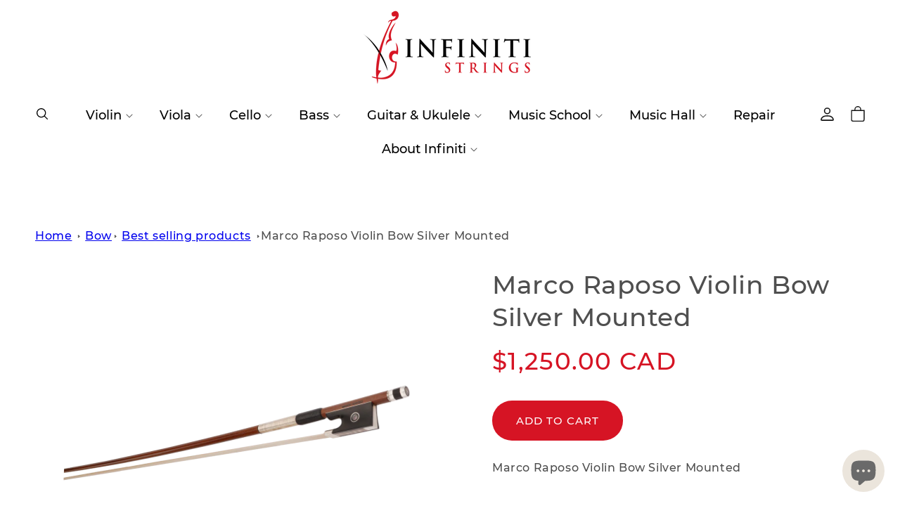

--- FILE ---
content_type: text/html; charset=utf-8
request_url: https://www.infinitistrings.com/products/marcoraposoviolinbowsilvermounted
body_size: 57318
content:
<!doctype html>
<html class="no-js" lang="en">
  <style>
slideshow-component .slideshow__controls {
    justify-content: space-between;
    position: absolute;
    top: 50%;
    z-index: 9;
    left: 50%;
    width: 100%;
    transform: translate(-50%, -50%);
    border: unset;
}
slideshow-component .slideshow__controls .slider-counter {
    display: none;
}
slideshow-component .slideshow__controls .slider-button {
    width: 64px;
    height: 84px;
}
slideshow-component .slideshow__controls .slider-button .icon {
    height: 1.6rem;
}
@media (max-width: 749px) {
slideshow-component .slideshow__controls {
    top: 30%;
}
}
</style>


  
  <head>
  <!-- Global site tag (gtag.js) - Google Analytics -->
<script async src="https://www.googletagmanager.com/gtag/js?id=G-6RJLEC7JL3"></script>
<script>
  window.dataLayer = window.dataLayer || [];
  function gtag(){dataLayer.push(arguments);}
  gtag('js', new Date());

  gtag('config', 'G-6RJLEC7JL3');
</script><!--Content in content_for_header -->
<!--LayoutHub-Embed--><link rel="stylesheet" href="https://fonts.googleapis.com/css?family=Poppins:100,200,300,400,500,600,700,800,900" /><link rel="stylesheet" type="text/css" href="[data-uri]" media="all">
<!--LH--><!--/LayoutHub-Embed--><meta charset="utf-8">
    <meta http-equiv="X-UA-Compatible" content="IE=edge">
    <meta name="viewport" content="width=device-width,initial-scale=1">
    <meta name="theme-color" content="">
    
    
    
    <!-- Enforce Correct Canonical URL -->
    
        <link rel="canonical" href="https://www.infinitistrings.com/products/marcoraposoviolinbowsilvermounted">
    

    
    
    <link rel="preconnect" href="https://cdn.shopify.com" crossorigin><link rel="icon" type="image/png" href="//www.infinitistrings.com/cdn/shop/files/fav-iocnsss.png?crop=center&height=32&v=1649931984&width=32"><link rel="preconnect" href="https://fonts.shopifycdn.com" crossorigin>
  <title>Marco Raposo Violin Bow Silver Mounted for sale</title>
  <meta name="description" content="Marco Raposo Violin Bow Silver Mounted now for sale at infiniti strings with best prices,buy Perfect violin bows in Markham &amp; Toronto or shop online today.">



    

    

<meta property="og:site_name" content="Infiniti Strings">
<meta property="og:url" content="https://www.infinitistrings.com/products/marcoraposoviolinbowsilvermounted">
<meta property="og:title" content="Marco Raposo Violin Bow Silver Mounted for sale">
<meta property="og:type" content="product">
<meta property="og:description" content="Marco Raposo Violin Bow Silver Mounted now for sale at infiniti strings with best prices,buy Perfect violin bows in Markham &amp; Toronto or shop online today."><meta property="og:image" content="http://www.infinitistrings.com/cdn/shop/products/1_5ae55c67-51fb-47bf-aa42-9e80da760f65.png?v=1643488880">
  <meta property="og:image:secure_url" content="https://www.infinitistrings.com/cdn/shop/products/1_5ae55c67-51fb-47bf-aa42-9e80da760f65.png?v=1643488880">
  <meta property="og:image:width" content="2048">
  <meta property="og:image:height" content="2048"><meta property="og:price:amount" content="1,250.00">
  <meta property="og:price:currency" content="CAD"><meta name="twitter:card" content="summary_large_image">
<meta name="twitter:title" content="Marco Raposo Violin Bow Silver Mounted for sale">
<meta name="twitter:description" content="Marco Raposo Violin Bow Silver Mounted now for sale at infiniti strings with best prices,buy Perfect violin bows in Markham &amp; Toronto or shop online today.">

    <script src="//www.infinitistrings.com/cdn/shop/t/11/assets/custom.js?v=31357805225393715941656070414" defer="defer"></script>
    <script src="//www.infinitistrings.com/cdn/shop/t/11/assets/global.js?v=109427860513622779231743353086" defer="defer"></script>
    <script>window.performance && window.performance.mark && window.performance.mark('shopify.content_for_header.start');</script><meta name="google-site-verification" content="wbzFE14dTN0LVZ1TTJKRJCFWO12haauJOtCEkSo9ACI">
<meta name="facebook-domain-verification" content="k9ve4zy6crv9itnte6lfjr7dcej9wb">
<meta id="shopify-digital-wallet" name="shopify-digital-wallet" content="/51419480228/digital_wallets/dialog">
<meta name="shopify-checkout-api-token" content="d6b05eea4119e4690459c11f608a0878">
<meta id="in-context-paypal-metadata" data-shop-id="51419480228" data-venmo-supported="false" data-environment="production" data-locale="en_US" data-paypal-v4="true" data-currency="CAD">
<link rel="alternate" type="application/json+oembed" href="https://www.infinitistrings.com/products/marcoraposoviolinbowsilvermounted.oembed">
<script async="async" src="/checkouts/internal/preloads.js?locale=en-CA"></script>
<link rel="preconnect" href="https://shop.app" crossorigin="anonymous">
<script async="async" src="https://shop.app/checkouts/internal/preloads.js?locale=en-CA&shop_id=51419480228" crossorigin="anonymous"></script>
<script id="apple-pay-shop-capabilities" type="application/json">{"shopId":51419480228,"countryCode":"CA","currencyCode":"CAD","merchantCapabilities":["supports3DS"],"merchantId":"gid:\/\/shopify\/Shop\/51419480228","merchantName":"Infiniti Strings","requiredBillingContactFields":["postalAddress","email","phone"],"requiredShippingContactFields":["postalAddress","email","phone"],"shippingType":"shipping","supportedNetworks":["visa","masterCard","discover","interac"],"total":{"type":"pending","label":"Infiniti Strings","amount":"1.00"},"shopifyPaymentsEnabled":true,"supportsSubscriptions":true}</script>
<script id="shopify-features" type="application/json">{"accessToken":"d6b05eea4119e4690459c11f608a0878","betas":["rich-media-storefront-analytics"],"domain":"www.infinitistrings.com","predictiveSearch":true,"shopId":51419480228,"locale":"en"}</script>
<script>var Shopify = Shopify || {};
Shopify.shop = "infiniti-strings.myshopify.com";
Shopify.locale = "en";
Shopify.currency = {"active":"CAD","rate":"1.0"};
Shopify.country = "CA";
Shopify.theme = {"name":"Devlopment","id":131854532821,"schema_name":"Devlopment","schema_version":"4.0.0","theme_store_id":887,"role":"main"};
Shopify.theme.handle = "null";
Shopify.theme.style = {"id":null,"handle":null};
Shopify.cdnHost = "www.infinitistrings.com/cdn";
Shopify.routes = Shopify.routes || {};
Shopify.routes.root = "/";</script>
<script type="module">!function(o){(o.Shopify=o.Shopify||{}).modules=!0}(window);</script>
<script>!function(o){function n(){var o=[];function n(){o.push(Array.prototype.slice.apply(arguments))}return n.q=o,n}var t=o.Shopify=o.Shopify||{};t.loadFeatures=n(),t.autoloadFeatures=n()}(window);</script>
<script>
  window.ShopifyPay = window.ShopifyPay || {};
  window.ShopifyPay.apiHost = "shop.app\/pay";
  window.ShopifyPay.redirectState = null;
</script>
<script id="shop-js-analytics" type="application/json">{"pageType":"product"}</script>
<script defer="defer" async type="module" src="//www.infinitistrings.com/cdn/shopifycloud/shop-js/modules/v2/client.init-shop-cart-sync_WVOgQShq.en.esm.js"></script>
<script defer="defer" async type="module" src="//www.infinitistrings.com/cdn/shopifycloud/shop-js/modules/v2/chunk.common_C_13GLB1.esm.js"></script>
<script defer="defer" async type="module" src="//www.infinitistrings.com/cdn/shopifycloud/shop-js/modules/v2/chunk.modal_CLfMGd0m.esm.js"></script>
<script type="module">
  await import("//www.infinitistrings.com/cdn/shopifycloud/shop-js/modules/v2/client.init-shop-cart-sync_WVOgQShq.en.esm.js");
await import("//www.infinitistrings.com/cdn/shopifycloud/shop-js/modules/v2/chunk.common_C_13GLB1.esm.js");
await import("//www.infinitistrings.com/cdn/shopifycloud/shop-js/modules/v2/chunk.modal_CLfMGd0m.esm.js");

  window.Shopify.SignInWithShop?.initShopCartSync?.({"fedCMEnabled":true,"windoidEnabled":true});

</script>
<script>
  window.Shopify = window.Shopify || {};
  if (!window.Shopify.featureAssets) window.Shopify.featureAssets = {};
  window.Shopify.featureAssets['shop-js'] = {"shop-cart-sync":["modules/v2/client.shop-cart-sync_DuR37GeY.en.esm.js","modules/v2/chunk.common_C_13GLB1.esm.js","modules/v2/chunk.modal_CLfMGd0m.esm.js"],"init-fed-cm":["modules/v2/client.init-fed-cm_BucUoe6W.en.esm.js","modules/v2/chunk.common_C_13GLB1.esm.js","modules/v2/chunk.modal_CLfMGd0m.esm.js"],"shop-toast-manager":["modules/v2/client.shop-toast-manager_B0JfrpKj.en.esm.js","modules/v2/chunk.common_C_13GLB1.esm.js","modules/v2/chunk.modal_CLfMGd0m.esm.js"],"init-shop-cart-sync":["modules/v2/client.init-shop-cart-sync_WVOgQShq.en.esm.js","modules/v2/chunk.common_C_13GLB1.esm.js","modules/v2/chunk.modal_CLfMGd0m.esm.js"],"shop-button":["modules/v2/client.shop-button_B_U3bv27.en.esm.js","modules/v2/chunk.common_C_13GLB1.esm.js","modules/v2/chunk.modal_CLfMGd0m.esm.js"],"init-windoid":["modules/v2/client.init-windoid_DuP9q_di.en.esm.js","modules/v2/chunk.common_C_13GLB1.esm.js","modules/v2/chunk.modal_CLfMGd0m.esm.js"],"shop-cash-offers":["modules/v2/client.shop-cash-offers_BmULhtno.en.esm.js","modules/v2/chunk.common_C_13GLB1.esm.js","modules/v2/chunk.modal_CLfMGd0m.esm.js"],"pay-button":["modules/v2/client.pay-button_CrPSEbOK.en.esm.js","modules/v2/chunk.common_C_13GLB1.esm.js","modules/v2/chunk.modal_CLfMGd0m.esm.js"],"init-customer-accounts":["modules/v2/client.init-customer-accounts_jNk9cPYQ.en.esm.js","modules/v2/client.shop-login-button_DJ5ldayH.en.esm.js","modules/v2/chunk.common_C_13GLB1.esm.js","modules/v2/chunk.modal_CLfMGd0m.esm.js"],"avatar":["modules/v2/client.avatar_BTnouDA3.en.esm.js"],"checkout-modal":["modules/v2/client.checkout-modal_pBPyh9w8.en.esm.js","modules/v2/chunk.common_C_13GLB1.esm.js","modules/v2/chunk.modal_CLfMGd0m.esm.js"],"init-shop-for-new-customer-accounts":["modules/v2/client.init-shop-for-new-customer-accounts_BUoCy7a5.en.esm.js","modules/v2/client.shop-login-button_DJ5ldayH.en.esm.js","modules/v2/chunk.common_C_13GLB1.esm.js","modules/v2/chunk.modal_CLfMGd0m.esm.js"],"init-customer-accounts-sign-up":["modules/v2/client.init-customer-accounts-sign-up_CnczCz9H.en.esm.js","modules/v2/client.shop-login-button_DJ5ldayH.en.esm.js","modules/v2/chunk.common_C_13GLB1.esm.js","modules/v2/chunk.modal_CLfMGd0m.esm.js"],"init-shop-email-lookup-coordinator":["modules/v2/client.init-shop-email-lookup-coordinator_CzjY5t9o.en.esm.js","modules/v2/chunk.common_C_13GLB1.esm.js","modules/v2/chunk.modal_CLfMGd0m.esm.js"],"shop-follow-button":["modules/v2/client.shop-follow-button_CsYC63q7.en.esm.js","modules/v2/chunk.common_C_13GLB1.esm.js","modules/v2/chunk.modal_CLfMGd0m.esm.js"],"shop-login-button":["modules/v2/client.shop-login-button_DJ5ldayH.en.esm.js","modules/v2/chunk.common_C_13GLB1.esm.js","modules/v2/chunk.modal_CLfMGd0m.esm.js"],"shop-login":["modules/v2/client.shop-login_B9ccPdmx.en.esm.js","modules/v2/chunk.common_C_13GLB1.esm.js","modules/v2/chunk.modal_CLfMGd0m.esm.js"],"lead-capture":["modules/v2/client.lead-capture_D0K_KgYb.en.esm.js","modules/v2/chunk.common_C_13GLB1.esm.js","modules/v2/chunk.modal_CLfMGd0m.esm.js"],"payment-terms":["modules/v2/client.payment-terms_BWmiNN46.en.esm.js","modules/v2/chunk.common_C_13GLB1.esm.js","modules/v2/chunk.modal_CLfMGd0m.esm.js"]};
</script>
<script>(function() {
  var isLoaded = false;
  function asyncLoad() {
    if (isLoaded) return;
    isLoaded = true;
    var urls = ["https:\/\/app.layouthub.com\/shopify\/layouthub.js?shop=infiniti-strings.myshopify.com","https:\/\/chimpstatic.com\/mcjs-connected\/js\/users\/9626598104363186544e84fa0\/24910cb895f88d23aaabb4b95.js?shop=infiniti-strings.myshopify.com","https:\/\/timer.good-apps.co\/storage\/js\/good_apps_timer-infiniti-strings.myshopify.com.js?ver=42\u0026shop=infiniti-strings.myshopify.com"];
    for (var i = 0; i < urls.length; i++) {
      var s = document.createElement('script');
      s.type = 'text/javascript';
      s.async = true;
      s.src = urls[i];
      var x = document.getElementsByTagName('script')[0];
      x.parentNode.insertBefore(s, x);
    }
  };
  if(window.attachEvent) {
    window.attachEvent('onload', asyncLoad);
  } else {
    window.addEventListener('load', asyncLoad, false);
  }
})();</script>
<script id="__st">var __st={"a":51419480228,"offset":-18000,"reqid":"c63e277f-a1e5-4c12-bc2e-4c6ecef5e4bb-1769704252","pageurl":"www.infinitistrings.com\/products\/marcoraposoviolinbowsilvermounted","u":"16c87efd1fe0","p":"product","rtyp":"product","rid":6778159235236};</script>
<script>window.ShopifyPaypalV4VisibilityTracking = true;</script>
<script id="captcha-bootstrap">!function(){'use strict';const t='contact',e='account',n='new_comment',o=[[t,t],['blogs',n],['comments',n],[t,'customer']],c=[[e,'customer_login'],[e,'guest_login'],[e,'recover_customer_password'],[e,'create_customer']],r=t=>t.map((([t,e])=>`form[action*='/${t}']:not([data-nocaptcha='true']) input[name='form_type'][value='${e}']`)).join(','),a=t=>()=>t?[...document.querySelectorAll(t)].map((t=>t.form)):[];function s(){const t=[...o],e=r(t);return a(e)}const i='password',u='form_key',d=['recaptcha-v3-token','g-recaptcha-response','h-captcha-response',i],f=()=>{try{return window.sessionStorage}catch{return}},m='__shopify_v',_=t=>t.elements[u];function p(t,e,n=!1){try{const o=window.sessionStorage,c=JSON.parse(o.getItem(e)),{data:r}=function(t){const{data:e,action:n}=t;return t[m]||n?{data:e,action:n}:{data:t,action:n}}(c);for(const[e,n]of Object.entries(r))t.elements[e]&&(t.elements[e].value=n);n&&o.removeItem(e)}catch(o){console.error('form repopulation failed',{error:o})}}const l='form_type',E='cptcha';function T(t){t.dataset[E]=!0}const w=window,h=w.document,L='Shopify',v='ce_forms',y='captcha';let A=!1;((t,e)=>{const n=(g='f06e6c50-85a8-45c8-87d0-21a2b65856fe',I='https://cdn.shopify.com/shopifycloud/storefront-forms-hcaptcha/ce_storefront_forms_captcha_hcaptcha.v1.5.2.iife.js',D={infoText:'Protected by hCaptcha',privacyText:'Privacy',termsText:'Terms'},(t,e,n)=>{const o=w[L][v],c=o.bindForm;if(c)return c(t,g,e,D).then(n);var r;o.q.push([[t,g,e,D],n]),r=I,A||(h.body.append(Object.assign(h.createElement('script'),{id:'captcha-provider',async:!0,src:r})),A=!0)});var g,I,D;w[L]=w[L]||{},w[L][v]=w[L][v]||{},w[L][v].q=[],w[L][y]=w[L][y]||{},w[L][y].protect=function(t,e){n(t,void 0,e),T(t)},Object.freeze(w[L][y]),function(t,e,n,w,h,L){const[v,y,A,g]=function(t,e,n){const i=e?o:[],u=t?c:[],d=[...i,...u],f=r(d),m=r(i),_=r(d.filter((([t,e])=>n.includes(e))));return[a(f),a(m),a(_),s()]}(w,h,L),I=t=>{const e=t.target;return e instanceof HTMLFormElement?e:e&&e.form},D=t=>v().includes(t);t.addEventListener('submit',(t=>{const e=I(t);if(!e)return;const n=D(e)&&!e.dataset.hcaptchaBound&&!e.dataset.recaptchaBound,o=_(e),c=g().includes(e)&&(!o||!o.value);(n||c)&&t.preventDefault(),c&&!n&&(function(t){try{if(!f())return;!function(t){const e=f();if(!e)return;const n=_(t);if(!n)return;const o=n.value;o&&e.removeItem(o)}(t);const e=Array.from(Array(32),(()=>Math.random().toString(36)[2])).join('');!function(t,e){_(t)||t.append(Object.assign(document.createElement('input'),{type:'hidden',name:u})),t.elements[u].value=e}(t,e),function(t,e){const n=f();if(!n)return;const o=[...t.querySelectorAll(`input[type='${i}']`)].map((({name:t})=>t)),c=[...d,...o],r={};for(const[a,s]of new FormData(t).entries())c.includes(a)||(r[a]=s);n.setItem(e,JSON.stringify({[m]:1,action:t.action,data:r}))}(t,e)}catch(e){console.error('failed to persist form',e)}}(e),e.submit())}));const S=(t,e)=>{t&&!t.dataset[E]&&(n(t,e.some((e=>e===t))),T(t))};for(const o of['focusin','change'])t.addEventListener(o,(t=>{const e=I(t);D(e)&&S(e,y())}));const B=e.get('form_key'),M=e.get(l),P=B&&M;t.addEventListener('DOMContentLoaded',(()=>{const t=y();if(P)for(const e of t)e.elements[l].value===M&&p(e,B);[...new Set([...A(),...v().filter((t=>'true'===t.dataset.shopifyCaptcha))])].forEach((e=>S(e,t)))}))}(h,new URLSearchParams(w.location.search),n,t,e,['guest_login'])})(!0,!0)}();</script>
<script integrity="sha256-4kQ18oKyAcykRKYeNunJcIwy7WH5gtpwJnB7kiuLZ1E=" data-source-attribution="shopify.loadfeatures" defer="defer" src="//www.infinitistrings.com/cdn/shopifycloud/storefront/assets/storefront/load_feature-a0a9edcb.js" crossorigin="anonymous"></script>
<script crossorigin="anonymous" defer="defer" src="//www.infinitistrings.com/cdn/shopifycloud/storefront/assets/shopify_pay/storefront-65b4c6d7.js?v=20250812"></script>
<script data-source-attribution="shopify.dynamic_checkout.dynamic.init">var Shopify=Shopify||{};Shopify.PaymentButton=Shopify.PaymentButton||{isStorefrontPortableWallets:!0,init:function(){window.Shopify.PaymentButton.init=function(){};var t=document.createElement("script");t.src="https://www.infinitistrings.com/cdn/shopifycloud/portable-wallets/latest/portable-wallets.en.js",t.type="module",document.head.appendChild(t)}};
</script>
<script data-source-attribution="shopify.dynamic_checkout.buyer_consent">
  function portableWalletsHideBuyerConsent(e){var t=document.getElementById("shopify-buyer-consent"),n=document.getElementById("shopify-subscription-policy-button");t&&n&&(t.classList.add("hidden"),t.setAttribute("aria-hidden","true"),n.removeEventListener("click",e))}function portableWalletsShowBuyerConsent(e){var t=document.getElementById("shopify-buyer-consent"),n=document.getElementById("shopify-subscription-policy-button");t&&n&&(t.classList.remove("hidden"),t.removeAttribute("aria-hidden"),n.addEventListener("click",e))}window.Shopify?.PaymentButton&&(window.Shopify.PaymentButton.hideBuyerConsent=portableWalletsHideBuyerConsent,window.Shopify.PaymentButton.showBuyerConsent=portableWalletsShowBuyerConsent);
</script>
<script data-source-attribution="shopify.dynamic_checkout.cart.bootstrap">document.addEventListener("DOMContentLoaded",(function(){function t(){return document.querySelector("shopify-accelerated-checkout-cart, shopify-accelerated-checkout")}if(t())Shopify.PaymentButton.init();else{new MutationObserver((function(e,n){t()&&(Shopify.PaymentButton.init(),n.disconnect())})).observe(document.body,{childList:!0,subtree:!0})}}));
</script>
<link id="shopify-accelerated-checkout-styles" rel="stylesheet" media="screen" href="https://www.infinitistrings.com/cdn/shopifycloud/portable-wallets/latest/accelerated-checkout-backwards-compat.css" crossorigin="anonymous">
<style id="shopify-accelerated-checkout-cart">
        #shopify-buyer-consent {
  margin-top: 1em;
  display: inline-block;
  width: 100%;
}

#shopify-buyer-consent.hidden {
  display: none;
}

#shopify-subscription-policy-button {
  background: none;
  border: none;
  padding: 0;
  text-decoration: underline;
  font-size: inherit;
  cursor: pointer;
}

#shopify-subscription-policy-button::before {
  box-shadow: none;
}

      </style>
<script id="sections-script" data-sections="main-product,product-recommendations,header,footer" defer="defer" src="//www.infinitistrings.com/cdn/shop/t/11/compiled_assets/scripts.js?v=13029"></script>
<script>window.performance && window.performance.mark && window.performance.mark('shopify.content_for_header.end');</script>


    <style data-shopify>
      @font-face {
  font-family: Montserrat;
  font-weight: 400;
  font-style: normal;
  font-display: swap;
  src: url("//www.infinitistrings.com/cdn/fonts/montserrat/montserrat_n4.81949fa0ac9fd2021e16436151e8eaa539321637.woff2") format("woff2"),
       url("//www.infinitistrings.com/cdn/fonts/montserrat/montserrat_n4.a6c632ca7b62da89c3594789ba828388aac693fe.woff") format("woff");
}

      @font-face {
  font-family: Montserrat;
  font-weight: 700;
  font-style: normal;
  font-display: swap;
  src: url("//www.infinitistrings.com/cdn/fonts/montserrat/montserrat_n7.3c434e22befd5c18a6b4afadb1e3d77c128c7939.woff2") format("woff2"),
       url("//www.infinitistrings.com/cdn/fonts/montserrat/montserrat_n7.5d9fa6e2cae713c8fb539a9876489d86207fe957.woff") format("woff");
}

      @font-face {
  font-family: Montserrat;
  font-weight: 400;
  font-style: italic;
  font-display: swap;
  src: url("//www.infinitistrings.com/cdn/fonts/montserrat/montserrat_i4.5a4ea298b4789e064f62a29aafc18d41f09ae59b.woff2") format("woff2"),
       url("//www.infinitistrings.com/cdn/fonts/montserrat/montserrat_i4.072b5869c5e0ed5b9d2021e4c2af132e16681ad2.woff") format("woff");
}

      @font-face {
  font-family: Montserrat;
  font-weight: 700;
  font-style: italic;
  font-display: swap;
  src: url("//www.infinitistrings.com/cdn/fonts/montserrat/montserrat_i7.a0d4a463df4f146567d871890ffb3c80408e7732.woff2") format("woff2"),
       url("//www.infinitistrings.com/cdn/fonts/montserrat/montserrat_i7.f6ec9f2a0681acc6f8152c40921d2a4d2e1a2c78.woff") format("woff");
}

      @font-face {
  font-family: Montserrat;
  font-weight: 400;
  font-style: normal;
  font-display: swap;
  src: url("//www.infinitistrings.com/cdn/fonts/montserrat/montserrat_n4.81949fa0ac9fd2021e16436151e8eaa539321637.woff2") format("woff2"),
       url("//www.infinitistrings.com/cdn/fonts/montserrat/montserrat_n4.a6c632ca7b62da89c3594789ba828388aac693fe.woff") format("woff");
}


      :root {
        --font-body-family: Montserrat, sans-serif;
        --font-body-style: normal;
        --font-body-weight: 400;

        --font-heading-family: Montserrat, sans-serif;
        --font-heading-style: normal;
        --font-heading-weight: 400;

        --font-body-scale: 1.0;
        --font-heading-scale: 1.0;

        --color-base-text: 18, 18, 18;
        --color-shadow: 18, 18, 18;
        --color-base-background-1: 255, 255, 255;
        --color-base-background-2: 243, 243, 243;
        --color-base-solid-button-labels: 255, 255, 255;
        --color-base-outline-button-labels: 18, 18, 18;
        --color-base-accent-1: 235, 229, 220;
        --color-base-accent-2: 214, 21, 35;
        --payment-terms-background-color: #ffffff;

        --gradient-base-background-1: #ffffff;
        --gradient-base-background-2: #f3f3f3;
        --gradient-base-accent-1: #ebe5dc;
        --gradient-base-accent-2: #d61523;

        --media-padding: px;
        --media-border-opacity: 0.05;
        --media-border-width: 1px;
        --media-radius: 0px;
        --media-shadow-opacity: 0.0;
        --media-shadow-horizontal-offset: 0px;
        --media-shadow-vertical-offset: 4px;
        --media-shadow-blur-radius: 5px;

        --page-width: 160rem;
        --page-width-margin: 0rem;

        --card-image-padding: 0.0rem;
        --card-corner-radius: 0.0rem;
        --card-text-alignment: left;
        --card-border-width: 0.0rem;
        --card-border-opacity: 0.1;
        --card-shadow-opacity: 0.0;
        --card-shadow-horizontal-offset: 0.0rem;
        --card-shadow-vertical-offset: 0.4rem;
        --card-shadow-blur-radius: 0.5rem;

        --badge-corner-radius: 4.0rem;

        --popup-border-width: 1px;
        --popup-border-opacity: 0.1;
        --popup-corner-radius: 0px;
        --popup-shadow-opacity: 0.0;
        --popup-shadow-horizontal-offset: 0px;
        --popup-shadow-vertical-offset: 4px;
        --popup-shadow-blur-radius: 5px;

        --drawer-border-width: 1px;
        --drawer-border-opacity: 0.1;
        --drawer-shadow-opacity: 0.0;
        --drawer-shadow-horizontal-offset: 0px;
        --drawer-shadow-vertical-offset: 4px;
        --drawer-shadow-blur-radius: 5px;

        --spacing-sections-desktop: 0px;
        --spacing-sections-mobile: 0px;

        --grid-desktop-vertical-spacing: 8px;
        --grid-desktop-horizontal-spacing: 8px;
        --grid-mobile-vertical-spacing: 4px;
        --grid-mobile-horizontal-spacing: 4px;

        --text-boxes-border-opacity: 0.1;
        --text-boxes-border-width: 0px;
        --text-boxes-radius: 0px;
        --text-boxes-shadow-opacity: 0.0;
        --text-boxes-shadow-horizontal-offset: 0px;
        --text-boxes-shadow-vertical-offset: 4px;
        --text-boxes-shadow-blur-radius: 5px;

        --buttons-radius: 0px;
        --buttons-radius-outset: 0px;
        --buttons-border-width: 1px;
        --buttons-border-opacity: 1.0;
        --buttons-shadow-opacity: 0.0;
        --buttons-shadow-horizontal-offset: 0px;
        --buttons-shadow-vertical-offset: 4px;
        --buttons-shadow-blur-radius: 5px;
        --buttons-border-offset: 0px;

        --inputs-radius: 0px;
        --inputs-border-width: 1px;
        --inputs-border-opacity: 0.55;
        --inputs-shadow-opacity: 0.0;
        --inputs-shadow-horizontal-offset: 0px;
        --inputs-margin-offset: 0px;
        --inputs-shadow-vertical-offset: 4px;
        --inputs-shadow-blur-radius: 5px;
        --inputs-radius-outset: 0px;

        --variant-pills-radius: 40px;
        --variant-pills-border-width: 1px;
        --variant-pills-border-opacity: 0.55;
        --variant-pills-shadow-opacity: 0.0;
        --variant-pills-shadow-horizontal-offset: 0px;
        --variant-pills-shadow-vertical-offset: 4px;
        --variant-pills-shadow-blur-radius: 5px;
      }

      *,
      *::before,
      *::after {
        box-sizing: inherit;
      }

      html {
        box-sizing: border-box;
        font-size: calc(var(--font-body-scale) * 62.5%);
        height: 100%;
      }

      body {
        display: grid;
        grid-template-rows: auto auto 1fr auto;
        grid-template-columns: 100%;
        min-height: 100%;
        margin: 0;
        font-size: 1.5rem;
        letter-spacing: 0.06rem;
        line-height: calc(1 + 0.8 / var(--font-body-scale));
        font-family: var(--font-body-family);
        font-style: var(--font-body-style);
        font-weight: var(--font-body-weight);
      }

      @media screen and (min-width: 750px) {
        body {
          font-size: 1.6rem;
        }
      }
    </style>

    <link href="//www.infinitistrings.com/cdn/shop/t/11/assets/base.css?v=19639506903857124581755798447" rel="stylesheet" type="text/css" media="all" />
    <link href="//www.infinitistrings.com/cdn/shop/t/11/assets/slick.css?v=98340474046176884051649396650" rel="stylesheet" type="text/css" media="all" />
    <link href="//www.infinitistrings.com/cdn/shop/t/11/assets/slick-theme.css?v=111566387709569418871649396640" rel="stylesheet" type="text/css" media="all" />
	<link href="//www.infinitistrings.com/cdn/shop/t/11/assets/custom.css?v=45897006103444602921746867876" rel="stylesheet" type="text/css" media="all" />
<link rel="preload" as="font" href="//www.infinitistrings.com/cdn/fonts/montserrat/montserrat_n4.81949fa0ac9fd2021e16436151e8eaa539321637.woff2" type="font/woff2" crossorigin><link rel="preload" as="font" href="//www.infinitistrings.com/cdn/fonts/montserrat/montserrat_n4.81949fa0ac9fd2021e16436151e8eaa539321637.woff2" type="font/woff2" crossorigin><link rel="stylesheet" href="//www.infinitistrings.com/cdn/shop/t/11/assets/component-predictive-search.css?v=165644661289088488651649163048" media="print" onload="this.media='all'"><script type="text/javascript" src="//code.jquery.com/jquery-1.11.0.min.js"></script>
  <script type="text/javascript" src="//code.jquery.com/jquery-migrate-1.2.1.min.js"></script>
    <link rel="stylesheet" href="https://stackpath.bootstrapcdn.com/font-awesome/4.7.0/css/font-awesome.min.css">
  <script src="//www.infinitistrings.com/cdn/shop/t/11/assets/slick.min.js?v=71779134894361685811649396632"></script>
    
    <script>document.documentElement.className = document.documentElement.className.replace('no-js', 'js');
    if (Shopify.designMode) {
      document.documentElement.classList.add('shopify-design-mode');
    }
    </script>
  
  











	
    
    
    
    <script src="//www.infinitistrings.com/cdn/shop/t/11/assets/magiczoomplus.js?v=84877545173711301801658240696" type="text/javascript"></script>
    <link href="//www.infinitistrings.com/cdn/shop/t/11/assets/magiczoomplus.css?v=128205318060197735231655843973" rel="stylesheet" type="text/css" media="all" />
    
    <link href="//www.infinitistrings.com/cdn/shop/t/11/assets/magiczoomplus.additional.css?v=122048192902604983351655843976" rel="stylesheet" type="text/css" media="all" />
    <script type="text/javascript">
    mzOptions = {
		'zoomWidth':'auto',
		'zoomHeight':'auto',
		'zoomPosition':'right',
		'zoomDistance':15,
		'selectorTrigger':'click',
		'transitionEffect':true,
		'zoomMode':'zoom',
		'zoomOn':'hover',
		'zoomCaption':'off',
		'upscale':true,
		'variableZoom':false,
		'smoothing':true,
		'expand':'fullscreen',
		'expandZoomMode':'zoom',
		'expandZoomOn':'always',
		'expandCaption':true,
		'closeOnClickOutside':true,
		'hint':'once',
		'textHoverZoomHint':'Hover to zoom',
		'textClickZoomHint':'Click to zoom',
		'textExpandHint':'Click to expand',
		'textBtnClose':'Close',
		'textBtnNext':'Next',
		'textBtnPrev':'Previous',
		'lazyZoom':false,
		'rightClick':false
    }
    mzMobileOptions = {
		'zoomMode':'magnifier',
		'textHoverZoomHint':'Touch to zoom',
		'textClickZoomHint':'Double tap to zoom',
		'textExpandHint':'Tap to expand'
    }
    
    </script>
    <script src="//www.infinitistrings.com/cdn/shop/t/11/assets/magiczoomplus.sirv.js?v=168114345783006794731655843975" type="text/javascript"></script>
    


<!--DOOFINDER-SHOPIFY-->  <!--/DOOFINDER-SHOPIFY-->
  
    <script>
  // if (window.location.href.includes("/collections/") && window.location.href.includes("/products/")) {
  //     window.location.href = window.location.href.replace(/\/collections\/[^/]+\/products\//, "/products/");
  // }
</script>

<style>
    .template-collection .collection-description iframe {
        width: 100% !important;
        height: auto !important;
        max-width: 100%;
        border: none;
    }

    .template-collection .collection-description p,
    .template-collection .collection-description span {
        margin: 0;
        padding: 0;
        width: 100%;
        display: block;
    }

    .template-collection .collection-description {
        position: relative;
        padding-top: 56.25%;  /* 16:9 aspect ratio */
        overflow: hidden;
    }

    .template-collection .collection-description iframe {
        position: absolute;
        top: 0;
        left: 0;
        width: 100%;
        height: 100%;
    }
  </style>

    
  

<!-- BEGIN app block: shopify://apps/pagefly-page-builder/blocks/app-embed/83e179f7-59a0-4589-8c66-c0dddf959200 -->

<!-- BEGIN app snippet: pagefly-cro-ab-testing-main -->







<script>
  ;(function () {
    const url = new URL(window.location)
    const viewParam = url.searchParams.get('view')
    if (viewParam && viewParam.includes('variant-pf-')) {
      url.searchParams.set('pf_v', viewParam)
      url.searchParams.delete('view')
      window.history.replaceState({}, '', url)
    }
  })()
</script>



<script type='module'>
  
  window.PAGEFLY_CRO = window.PAGEFLY_CRO || {}

  window.PAGEFLY_CRO['data_debug'] = {
    original_template_suffix: "all_products",
    allow_ab_test: false,
    ab_test_start_time: 0,
    ab_test_end_time: 0,
    today_date_time: 1769704253000,
  }
  window.PAGEFLY_CRO['GA4'] = { enabled: false}
</script>

<!-- END app snippet -->








  <script src='https://cdn.shopify.com/extensions/019bf883-1122-7445-9dca-5d60e681c2c8/pagefly-page-builder-216/assets/pagefly-helper.js' defer='defer'></script>

  <script src='https://cdn.shopify.com/extensions/019bf883-1122-7445-9dca-5d60e681c2c8/pagefly-page-builder-216/assets/pagefly-general-helper.js' defer='defer'></script>

  <script src='https://cdn.shopify.com/extensions/019bf883-1122-7445-9dca-5d60e681c2c8/pagefly-page-builder-216/assets/pagefly-snap-slider.js' defer='defer'></script>

  <script src='https://cdn.shopify.com/extensions/019bf883-1122-7445-9dca-5d60e681c2c8/pagefly-page-builder-216/assets/pagefly-slideshow-v3.js' defer='defer'></script>

  <script src='https://cdn.shopify.com/extensions/019bf883-1122-7445-9dca-5d60e681c2c8/pagefly-page-builder-216/assets/pagefly-slideshow-v4.js' defer='defer'></script>

  <script src='https://cdn.shopify.com/extensions/019bf883-1122-7445-9dca-5d60e681c2c8/pagefly-page-builder-216/assets/pagefly-glider.js' defer='defer'></script>

  <script src='https://cdn.shopify.com/extensions/019bf883-1122-7445-9dca-5d60e681c2c8/pagefly-page-builder-216/assets/pagefly-slideshow-v1-v2.js' defer='defer'></script>

  <script src='https://cdn.shopify.com/extensions/019bf883-1122-7445-9dca-5d60e681c2c8/pagefly-page-builder-216/assets/pagefly-product-media.js' defer='defer'></script>

  <script src='https://cdn.shopify.com/extensions/019bf883-1122-7445-9dca-5d60e681c2c8/pagefly-page-builder-216/assets/pagefly-product.js' defer='defer'></script>


<script id='pagefly-helper-data' type='application/json'>
  {
    "page_optimization": {
      "assets_prefetching": false
    },
    "elements_asset_mapper": {
      "Accordion": "https://cdn.shopify.com/extensions/019bf883-1122-7445-9dca-5d60e681c2c8/pagefly-page-builder-216/assets/pagefly-accordion.js",
      "Accordion3": "https://cdn.shopify.com/extensions/019bf883-1122-7445-9dca-5d60e681c2c8/pagefly-page-builder-216/assets/pagefly-accordion3.js",
      "CountDown": "https://cdn.shopify.com/extensions/019bf883-1122-7445-9dca-5d60e681c2c8/pagefly-page-builder-216/assets/pagefly-countdown.js",
      "GMap1": "https://cdn.shopify.com/extensions/019bf883-1122-7445-9dca-5d60e681c2c8/pagefly-page-builder-216/assets/pagefly-gmap.js",
      "GMap2": "https://cdn.shopify.com/extensions/019bf883-1122-7445-9dca-5d60e681c2c8/pagefly-page-builder-216/assets/pagefly-gmap.js",
      "GMapBasicV2": "https://cdn.shopify.com/extensions/019bf883-1122-7445-9dca-5d60e681c2c8/pagefly-page-builder-216/assets/pagefly-gmap.js",
      "GMapAdvancedV2": "https://cdn.shopify.com/extensions/019bf883-1122-7445-9dca-5d60e681c2c8/pagefly-page-builder-216/assets/pagefly-gmap.js",
      "HTML.Video": "https://cdn.shopify.com/extensions/019bf883-1122-7445-9dca-5d60e681c2c8/pagefly-page-builder-216/assets/pagefly-htmlvideo.js",
      "HTML.Video2": "https://cdn.shopify.com/extensions/019bf883-1122-7445-9dca-5d60e681c2c8/pagefly-page-builder-216/assets/pagefly-htmlvideo2.js",
      "HTML.Video3": "https://cdn.shopify.com/extensions/019bf883-1122-7445-9dca-5d60e681c2c8/pagefly-page-builder-216/assets/pagefly-htmlvideo2.js",
      "BackgroundVideo": "https://cdn.shopify.com/extensions/019bf883-1122-7445-9dca-5d60e681c2c8/pagefly-page-builder-216/assets/pagefly-htmlvideo2.js",
      "Instagram": "https://cdn.shopify.com/extensions/019bf883-1122-7445-9dca-5d60e681c2c8/pagefly-page-builder-216/assets/pagefly-instagram.js",
      "Instagram2": "https://cdn.shopify.com/extensions/019bf883-1122-7445-9dca-5d60e681c2c8/pagefly-page-builder-216/assets/pagefly-instagram.js",
      "Insta3": "https://cdn.shopify.com/extensions/019bf883-1122-7445-9dca-5d60e681c2c8/pagefly-page-builder-216/assets/pagefly-instagram3.js",
      "Tabs": "https://cdn.shopify.com/extensions/019bf883-1122-7445-9dca-5d60e681c2c8/pagefly-page-builder-216/assets/pagefly-tab.js",
      "Tabs3": "https://cdn.shopify.com/extensions/019bf883-1122-7445-9dca-5d60e681c2c8/pagefly-page-builder-216/assets/pagefly-tab3.js",
      "ProductBox": "https://cdn.shopify.com/extensions/019bf883-1122-7445-9dca-5d60e681c2c8/pagefly-page-builder-216/assets/pagefly-cart.js",
      "FBPageBox2": "https://cdn.shopify.com/extensions/019bf883-1122-7445-9dca-5d60e681c2c8/pagefly-page-builder-216/assets/pagefly-facebook.js",
      "FBLikeButton2": "https://cdn.shopify.com/extensions/019bf883-1122-7445-9dca-5d60e681c2c8/pagefly-page-builder-216/assets/pagefly-facebook.js",
      "TwitterFeed2": "https://cdn.shopify.com/extensions/019bf883-1122-7445-9dca-5d60e681c2c8/pagefly-page-builder-216/assets/pagefly-twitter.js",
      "Paragraph4": "https://cdn.shopify.com/extensions/019bf883-1122-7445-9dca-5d60e681c2c8/pagefly-page-builder-216/assets/pagefly-paragraph4.js",

      "AliReviews": "https://cdn.shopify.com/extensions/019bf883-1122-7445-9dca-5d60e681c2c8/pagefly-page-builder-216/assets/pagefly-3rd-elements.js",
      "BackInStock": "https://cdn.shopify.com/extensions/019bf883-1122-7445-9dca-5d60e681c2c8/pagefly-page-builder-216/assets/pagefly-3rd-elements.js",
      "GloboBackInStock": "https://cdn.shopify.com/extensions/019bf883-1122-7445-9dca-5d60e681c2c8/pagefly-page-builder-216/assets/pagefly-3rd-elements.js",
      "GrowaveWishlist": "https://cdn.shopify.com/extensions/019bf883-1122-7445-9dca-5d60e681c2c8/pagefly-page-builder-216/assets/pagefly-3rd-elements.js",
      "InfiniteOptionsShopPad": "https://cdn.shopify.com/extensions/019bf883-1122-7445-9dca-5d60e681c2c8/pagefly-page-builder-216/assets/pagefly-3rd-elements.js",
      "InkybayProductPersonalizer": "https://cdn.shopify.com/extensions/019bf883-1122-7445-9dca-5d60e681c2c8/pagefly-page-builder-216/assets/pagefly-3rd-elements.js",
      "LimeSpot": "https://cdn.shopify.com/extensions/019bf883-1122-7445-9dca-5d60e681c2c8/pagefly-page-builder-216/assets/pagefly-3rd-elements.js",
      "Loox": "https://cdn.shopify.com/extensions/019bf883-1122-7445-9dca-5d60e681c2c8/pagefly-page-builder-216/assets/pagefly-3rd-elements.js",
      "Opinew": "https://cdn.shopify.com/extensions/019bf883-1122-7445-9dca-5d60e681c2c8/pagefly-page-builder-216/assets/pagefly-3rd-elements.js",
      "Powr": "https://cdn.shopify.com/extensions/019bf883-1122-7445-9dca-5d60e681c2c8/pagefly-page-builder-216/assets/pagefly-3rd-elements.js",
      "ProductReviews": "https://cdn.shopify.com/extensions/019bf883-1122-7445-9dca-5d60e681c2c8/pagefly-page-builder-216/assets/pagefly-3rd-elements.js",
      "PushOwl": "https://cdn.shopify.com/extensions/019bf883-1122-7445-9dca-5d60e681c2c8/pagefly-page-builder-216/assets/pagefly-3rd-elements.js",
      "ReCharge": "https://cdn.shopify.com/extensions/019bf883-1122-7445-9dca-5d60e681c2c8/pagefly-page-builder-216/assets/pagefly-3rd-elements.js",
      "Rivyo": "https://cdn.shopify.com/extensions/019bf883-1122-7445-9dca-5d60e681c2c8/pagefly-page-builder-216/assets/pagefly-3rd-elements.js",
      "TrackingMore": "https://cdn.shopify.com/extensions/019bf883-1122-7445-9dca-5d60e681c2c8/pagefly-page-builder-216/assets/pagefly-3rd-elements.js",
      "Vitals": "https://cdn.shopify.com/extensions/019bf883-1122-7445-9dca-5d60e681c2c8/pagefly-page-builder-216/assets/pagefly-3rd-elements.js",
      "Wiser": "https://cdn.shopify.com/extensions/019bf883-1122-7445-9dca-5d60e681c2c8/pagefly-page-builder-216/assets/pagefly-3rd-elements.js"
    },
    "custom_elements_mapper": {
      "pf-click-action-element": "https://cdn.shopify.com/extensions/019bf883-1122-7445-9dca-5d60e681c2c8/pagefly-page-builder-216/assets/pagefly-click-action-element.js",
      "pf-dialog-element": "https://cdn.shopify.com/extensions/019bf883-1122-7445-9dca-5d60e681c2c8/pagefly-page-builder-216/assets/pagefly-dialog-element.js"
    }
  }
</script>


<!-- END app block --><script src="https://cdn.shopify.com/extensions/e8878072-2f6b-4e89-8082-94b04320908d/inbox-1254/assets/inbox-chat-loader.js" type="text/javascript" defer="defer"></script>
<link href="https://monorail-edge.shopifysvc.com" rel="dns-prefetch">
<script>(function(){if ("sendBeacon" in navigator && "performance" in window) {try {var session_token_from_headers = performance.getEntriesByType('navigation')[0].serverTiming.find(x => x.name == '_s').description;} catch {var session_token_from_headers = undefined;}var session_cookie_matches = document.cookie.match(/_shopify_s=([^;]*)/);var session_token_from_cookie = session_cookie_matches && session_cookie_matches.length === 2 ? session_cookie_matches[1] : "";var session_token = session_token_from_headers || session_token_from_cookie || "";function handle_abandonment_event(e) {var entries = performance.getEntries().filter(function(entry) {return /monorail-edge.shopifysvc.com/.test(entry.name);});if (!window.abandonment_tracked && entries.length === 0) {window.abandonment_tracked = true;var currentMs = Date.now();var navigation_start = performance.timing.navigationStart;var payload = {shop_id: 51419480228,url: window.location.href,navigation_start,duration: currentMs - navigation_start,session_token,page_type: "product"};window.navigator.sendBeacon("https://monorail-edge.shopifysvc.com/v1/produce", JSON.stringify({schema_id: "online_store_buyer_site_abandonment/1.1",payload: payload,metadata: {event_created_at_ms: currentMs,event_sent_at_ms: currentMs}}));}}window.addEventListener('pagehide', handle_abandonment_event);}}());</script>
<script id="web-pixels-manager-setup">(function e(e,d,r,n,o){if(void 0===o&&(o={}),!Boolean(null===(a=null===(i=window.Shopify)||void 0===i?void 0:i.analytics)||void 0===a?void 0:a.replayQueue)){var i,a;window.Shopify=window.Shopify||{};var t=window.Shopify;t.analytics=t.analytics||{};var s=t.analytics;s.replayQueue=[],s.publish=function(e,d,r){return s.replayQueue.push([e,d,r]),!0};try{self.performance.mark("wpm:start")}catch(e){}var l=function(){var e={modern:/Edge?\/(1{2}[4-9]|1[2-9]\d|[2-9]\d{2}|\d{4,})\.\d+(\.\d+|)|Firefox\/(1{2}[4-9]|1[2-9]\d|[2-9]\d{2}|\d{4,})\.\d+(\.\d+|)|Chrom(ium|e)\/(9{2}|\d{3,})\.\d+(\.\d+|)|(Maci|X1{2}).+ Version\/(15\.\d+|(1[6-9]|[2-9]\d|\d{3,})\.\d+)([,.]\d+|)( \(\w+\)|)( Mobile\/\w+|) Safari\/|Chrome.+OPR\/(9{2}|\d{3,})\.\d+\.\d+|(CPU[ +]OS|iPhone[ +]OS|CPU[ +]iPhone|CPU IPhone OS|CPU iPad OS)[ +]+(15[._]\d+|(1[6-9]|[2-9]\d|\d{3,})[._]\d+)([._]\d+|)|Android:?[ /-](13[3-9]|1[4-9]\d|[2-9]\d{2}|\d{4,})(\.\d+|)(\.\d+|)|Android.+Firefox\/(13[5-9]|1[4-9]\d|[2-9]\d{2}|\d{4,})\.\d+(\.\d+|)|Android.+Chrom(ium|e)\/(13[3-9]|1[4-9]\d|[2-9]\d{2}|\d{4,})\.\d+(\.\d+|)|SamsungBrowser\/([2-9]\d|\d{3,})\.\d+/,legacy:/Edge?\/(1[6-9]|[2-9]\d|\d{3,})\.\d+(\.\d+|)|Firefox\/(5[4-9]|[6-9]\d|\d{3,})\.\d+(\.\d+|)|Chrom(ium|e)\/(5[1-9]|[6-9]\d|\d{3,})\.\d+(\.\d+|)([\d.]+$|.*Safari\/(?![\d.]+ Edge\/[\d.]+$))|(Maci|X1{2}).+ Version\/(10\.\d+|(1[1-9]|[2-9]\d|\d{3,})\.\d+)([,.]\d+|)( \(\w+\)|)( Mobile\/\w+|) Safari\/|Chrome.+OPR\/(3[89]|[4-9]\d|\d{3,})\.\d+\.\d+|(CPU[ +]OS|iPhone[ +]OS|CPU[ +]iPhone|CPU IPhone OS|CPU iPad OS)[ +]+(10[._]\d+|(1[1-9]|[2-9]\d|\d{3,})[._]\d+)([._]\d+|)|Android:?[ /-](13[3-9]|1[4-9]\d|[2-9]\d{2}|\d{4,})(\.\d+|)(\.\d+|)|Mobile Safari.+OPR\/([89]\d|\d{3,})\.\d+\.\d+|Android.+Firefox\/(13[5-9]|1[4-9]\d|[2-9]\d{2}|\d{4,})\.\d+(\.\d+|)|Android.+Chrom(ium|e)\/(13[3-9]|1[4-9]\d|[2-9]\d{2}|\d{4,})\.\d+(\.\d+|)|Android.+(UC? ?Browser|UCWEB|U3)[ /]?(15\.([5-9]|\d{2,})|(1[6-9]|[2-9]\d|\d{3,})\.\d+)\.\d+|SamsungBrowser\/(5\.\d+|([6-9]|\d{2,})\.\d+)|Android.+MQ{2}Browser\/(14(\.(9|\d{2,})|)|(1[5-9]|[2-9]\d|\d{3,})(\.\d+|))(\.\d+|)|K[Aa][Ii]OS\/(3\.\d+|([4-9]|\d{2,})\.\d+)(\.\d+|)/},d=e.modern,r=e.legacy,n=navigator.userAgent;return n.match(d)?"modern":n.match(r)?"legacy":"unknown"}(),u="modern"===l?"modern":"legacy",c=(null!=n?n:{modern:"",legacy:""})[u],f=function(e){return[e.baseUrl,"/wpm","/b",e.hashVersion,"modern"===e.buildTarget?"m":"l",".js"].join("")}({baseUrl:d,hashVersion:r,buildTarget:u}),m=function(e){var d=e.version,r=e.bundleTarget,n=e.surface,o=e.pageUrl,i=e.monorailEndpoint;return{emit:function(e){var a=e.status,t=e.errorMsg,s=(new Date).getTime(),l=JSON.stringify({metadata:{event_sent_at_ms:s},events:[{schema_id:"web_pixels_manager_load/3.1",payload:{version:d,bundle_target:r,page_url:o,status:a,surface:n,error_msg:t},metadata:{event_created_at_ms:s}}]});if(!i)return console&&console.warn&&console.warn("[Web Pixels Manager] No Monorail endpoint provided, skipping logging."),!1;try{return self.navigator.sendBeacon.bind(self.navigator)(i,l)}catch(e){}var u=new XMLHttpRequest;try{return u.open("POST",i,!0),u.setRequestHeader("Content-Type","text/plain"),u.send(l),!0}catch(e){return console&&console.warn&&console.warn("[Web Pixels Manager] Got an unhandled error while logging to Monorail."),!1}}}}({version:r,bundleTarget:l,surface:e.surface,pageUrl:self.location.href,monorailEndpoint:e.monorailEndpoint});try{o.browserTarget=l,function(e){var d=e.src,r=e.async,n=void 0===r||r,o=e.onload,i=e.onerror,a=e.sri,t=e.scriptDataAttributes,s=void 0===t?{}:t,l=document.createElement("script"),u=document.querySelector("head"),c=document.querySelector("body");if(l.async=n,l.src=d,a&&(l.integrity=a,l.crossOrigin="anonymous"),s)for(var f in s)if(Object.prototype.hasOwnProperty.call(s,f))try{l.dataset[f]=s[f]}catch(e){}if(o&&l.addEventListener("load",o),i&&l.addEventListener("error",i),u)u.appendChild(l);else{if(!c)throw new Error("Did not find a head or body element to append the script");c.appendChild(l)}}({src:f,async:!0,onload:function(){if(!function(){var e,d;return Boolean(null===(d=null===(e=window.Shopify)||void 0===e?void 0:e.analytics)||void 0===d?void 0:d.initialized)}()){var d=window.webPixelsManager.init(e)||void 0;if(d){var r=window.Shopify.analytics;r.replayQueue.forEach((function(e){var r=e[0],n=e[1],o=e[2];d.publishCustomEvent(r,n,o)})),r.replayQueue=[],r.publish=d.publishCustomEvent,r.visitor=d.visitor,r.initialized=!0}}},onerror:function(){return m.emit({status:"failed",errorMsg:"".concat(f," has failed to load")})},sri:function(e){var d=/^sha384-[A-Za-z0-9+/=]+$/;return"string"==typeof e&&d.test(e)}(c)?c:"",scriptDataAttributes:o}),m.emit({status:"loading"})}catch(e){m.emit({status:"failed",errorMsg:(null==e?void 0:e.message)||"Unknown error"})}}})({shopId: 51419480228,storefrontBaseUrl: "https://www.infinitistrings.com",extensionsBaseUrl: "https://extensions.shopifycdn.com/cdn/shopifycloud/web-pixels-manager",monorailEndpoint: "https://monorail-edge.shopifysvc.com/unstable/produce_batch",surface: "storefront-renderer",enabledBetaFlags: ["2dca8a86"],webPixelsConfigList: [{"id":"480182485","configuration":"{\"config\":\"{\\\"pixel_id\\\":\\\"AW-742030708\\\",\\\"target_country\\\":\\\"CA\\\",\\\"gtag_events\\\":[{\\\"type\\\":\\\"search\\\",\\\"action_label\\\":\\\"AW-742030708\\\/zMV0CNqZzMADEPT66eEC\\\"},{\\\"type\\\":\\\"begin_checkout\\\",\\\"action_label\\\":\\\"AW-742030708\\\/MwOcCNeZzMADEPT66eEC\\\"},{\\\"type\\\":\\\"view_item\\\",\\\"action_label\\\":[\\\"AW-742030708\\\/ZJJuCP-XzMADEPT66eEC\\\",\\\"MC-XSS77L84ZR\\\"]},{\\\"type\\\":\\\"purchase\\\",\\\"action_label\\\":[\\\"AW-742030708\\\/wtL1CPyXzMADEPT66eEC\\\",\\\"MC-XSS77L84ZR\\\"]},{\\\"type\\\":\\\"page_view\\\",\\\"action_label\\\":[\\\"AW-742030708\\\/yM64CPmXzMADEPT66eEC\\\",\\\"MC-XSS77L84ZR\\\"]},{\\\"type\\\":\\\"add_payment_info\\\",\\\"action_label\\\":\\\"AW-742030708\\\/VUl-CN2ZzMADEPT66eEC\\\"},{\\\"type\\\":\\\"add_to_cart\\\",\\\"action_label\\\":\\\"AW-742030708\\\/OTZNCIKYzMADEPT66eEC\\\"}],\\\"enable_monitoring_mode\\\":false}\"}","eventPayloadVersion":"v1","runtimeContext":"OPEN","scriptVersion":"b2a88bafab3e21179ed38636efcd8a93","type":"APP","apiClientId":1780363,"privacyPurposes":[],"dataSharingAdjustments":{"protectedCustomerApprovalScopes":["read_customer_address","read_customer_email","read_customer_name","read_customer_personal_data","read_customer_phone"]}},{"id":"187498709","configuration":"{\"pixel_id\":\"1930158297298919\",\"pixel_type\":\"facebook_pixel\",\"metaapp_system_user_token\":\"-\"}","eventPayloadVersion":"v1","runtimeContext":"OPEN","scriptVersion":"ca16bc87fe92b6042fbaa3acc2fbdaa6","type":"APP","apiClientId":2329312,"privacyPurposes":["ANALYTICS","MARKETING","SALE_OF_DATA"],"dataSharingAdjustments":{"protectedCustomerApprovalScopes":["read_customer_address","read_customer_email","read_customer_name","read_customer_personal_data","read_customer_phone"]}},{"id":"shopify-app-pixel","configuration":"{}","eventPayloadVersion":"v1","runtimeContext":"STRICT","scriptVersion":"0450","apiClientId":"shopify-pixel","type":"APP","privacyPurposes":["ANALYTICS","MARKETING"]},{"id":"shopify-custom-pixel","eventPayloadVersion":"v1","runtimeContext":"LAX","scriptVersion":"0450","apiClientId":"shopify-pixel","type":"CUSTOM","privacyPurposes":["ANALYTICS","MARKETING"]}],isMerchantRequest: false,initData: {"shop":{"name":"Infiniti Strings","paymentSettings":{"currencyCode":"CAD"},"myshopifyDomain":"infiniti-strings.myshopify.com","countryCode":"CA","storefrontUrl":"https:\/\/www.infinitistrings.com"},"customer":null,"cart":null,"checkout":null,"productVariants":[{"price":{"amount":1250.0,"currencyCode":"CAD"},"product":{"title":"Marco Raposo Violin Bow Silver Mounted","vendor":"Marco Raposo","id":"6778159235236","untranslatedTitle":"Marco Raposo Violin Bow Silver Mounted","url":"\/products\/marcoraposoviolinbowsilvermounted","type":"Bow"},"id":"40188762914980","image":{"src":"\/\/www.infinitistrings.com\/cdn\/shop\/products\/1_5ae55c67-51fb-47bf-aa42-9e80da760f65.png?v=1643488880"},"sku":"5155","title":"Default Title","untranslatedTitle":"Default Title"}],"purchasingCompany":null},},"https://www.infinitistrings.com/cdn","1d2a099fw23dfb22ep557258f5m7a2edbae",{"modern":"","legacy":""},{"shopId":"51419480228","storefrontBaseUrl":"https:\/\/www.infinitistrings.com","extensionBaseUrl":"https:\/\/extensions.shopifycdn.com\/cdn\/shopifycloud\/web-pixels-manager","surface":"storefront-renderer","enabledBetaFlags":"[\"2dca8a86\"]","isMerchantRequest":"false","hashVersion":"1d2a099fw23dfb22ep557258f5m7a2edbae","publish":"custom","events":"[[\"page_viewed\",{}],[\"product_viewed\",{\"productVariant\":{\"price\":{\"amount\":1250.0,\"currencyCode\":\"CAD\"},\"product\":{\"title\":\"Marco Raposo Violin Bow Silver Mounted\",\"vendor\":\"Marco Raposo\",\"id\":\"6778159235236\",\"untranslatedTitle\":\"Marco Raposo Violin Bow Silver Mounted\",\"url\":\"\/products\/marcoraposoviolinbowsilvermounted\",\"type\":\"Bow\"},\"id\":\"40188762914980\",\"image\":{\"src\":\"\/\/www.infinitistrings.com\/cdn\/shop\/products\/1_5ae55c67-51fb-47bf-aa42-9e80da760f65.png?v=1643488880\"},\"sku\":\"5155\",\"title\":\"Default Title\",\"untranslatedTitle\":\"Default Title\"}}]]"});</script><script>
  window.ShopifyAnalytics = window.ShopifyAnalytics || {};
  window.ShopifyAnalytics.meta = window.ShopifyAnalytics.meta || {};
  window.ShopifyAnalytics.meta.currency = 'CAD';
  var meta = {"product":{"id":6778159235236,"gid":"gid:\/\/shopify\/Product\/6778159235236","vendor":"Marco Raposo","type":"Bow","handle":"marcoraposoviolinbowsilvermounted","variants":[{"id":40188762914980,"price":125000,"name":"Marco Raposo Violin Bow Silver Mounted","public_title":null,"sku":"5155"}],"remote":false},"page":{"pageType":"product","resourceType":"product","resourceId":6778159235236,"requestId":"c63e277f-a1e5-4c12-bc2e-4c6ecef5e4bb-1769704252"}};
  for (var attr in meta) {
    window.ShopifyAnalytics.meta[attr] = meta[attr];
  }
</script>
<script class="analytics">
  (function () {
    var customDocumentWrite = function(content) {
      var jquery = null;

      if (window.jQuery) {
        jquery = window.jQuery;
      } else if (window.Checkout && window.Checkout.$) {
        jquery = window.Checkout.$;
      }

      if (jquery) {
        jquery('body').append(content);
      }
    };

    var hasLoggedConversion = function(token) {
      if (token) {
        return document.cookie.indexOf('loggedConversion=' + token) !== -1;
      }
      return false;
    }

    var setCookieIfConversion = function(token) {
      if (token) {
        var twoMonthsFromNow = new Date(Date.now());
        twoMonthsFromNow.setMonth(twoMonthsFromNow.getMonth() + 2);

        document.cookie = 'loggedConversion=' + token + '; expires=' + twoMonthsFromNow;
      }
    }

    var trekkie = window.ShopifyAnalytics.lib = window.trekkie = window.trekkie || [];
    if (trekkie.integrations) {
      return;
    }
    trekkie.methods = [
      'identify',
      'page',
      'ready',
      'track',
      'trackForm',
      'trackLink'
    ];
    trekkie.factory = function(method) {
      return function() {
        var args = Array.prototype.slice.call(arguments);
        args.unshift(method);
        trekkie.push(args);
        return trekkie;
      };
    };
    for (var i = 0; i < trekkie.methods.length; i++) {
      var key = trekkie.methods[i];
      trekkie[key] = trekkie.factory(key);
    }
    trekkie.load = function(config) {
      trekkie.config = config || {};
      trekkie.config.initialDocumentCookie = document.cookie;
      var first = document.getElementsByTagName('script')[0];
      var script = document.createElement('script');
      script.type = 'text/javascript';
      script.onerror = function(e) {
        var scriptFallback = document.createElement('script');
        scriptFallback.type = 'text/javascript';
        scriptFallback.onerror = function(error) {
                var Monorail = {
      produce: function produce(monorailDomain, schemaId, payload) {
        var currentMs = new Date().getTime();
        var event = {
          schema_id: schemaId,
          payload: payload,
          metadata: {
            event_created_at_ms: currentMs,
            event_sent_at_ms: currentMs
          }
        };
        return Monorail.sendRequest("https://" + monorailDomain + "/v1/produce", JSON.stringify(event));
      },
      sendRequest: function sendRequest(endpointUrl, payload) {
        // Try the sendBeacon API
        if (window && window.navigator && typeof window.navigator.sendBeacon === 'function' && typeof window.Blob === 'function' && !Monorail.isIos12()) {
          var blobData = new window.Blob([payload], {
            type: 'text/plain'
          });

          if (window.navigator.sendBeacon(endpointUrl, blobData)) {
            return true;
          } // sendBeacon was not successful

        } // XHR beacon

        var xhr = new XMLHttpRequest();

        try {
          xhr.open('POST', endpointUrl);
          xhr.setRequestHeader('Content-Type', 'text/plain');
          xhr.send(payload);
        } catch (e) {
          console.log(e);
        }

        return false;
      },
      isIos12: function isIos12() {
        return window.navigator.userAgent.lastIndexOf('iPhone; CPU iPhone OS 12_') !== -1 || window.navigator.userAgent.lastIndexOf('iPad; CPU OS 12_') !== -1;
      }
    };
    Monorail.produce('monorail-edge.shopifysvc.com',
      'trekkie_storefront_load_errors/1.1',
      {shop_id: 51419480228,
      theme_id: 131854532821,
      app_name: "storefront",
      context_url: window.location.href,
      source_url: "//www.infinitistrings.com/cdn/s/trekkie.storefront.a804e9514e4efded663580eddd6991fcc12b5451.min.js"});

        };
        scriptFallback.async = true;
        scriptFallback.src = '//www.infinitistrings.com/cdn/s/trekkie.storefront.a804e9514e4efded663580eddd6991fcc12b5451.min.js';
        first.parentNode.insertBefore(scriptFallback, first);
      };
      script.async = true;
      script.src = '//www.infinitistrings.com/cdn/s/trekkie.storefront.a804e9514e4efded663580eddd6991fcc12b5451.min.js';
      first.parentNode.insertBefore(script, first);
    };
    trekkie.load(
      {"Trekkie":{"appName":"storefront","development":false,"defaultAttributes":{"shopId":51419480228,"isMerchantRequest":null,"themeId":131854532821,"themeCityHash":"14053554674536970650","contentLanguage":"en","currency":"CAD","eventMetadataId":"e3bfb0e0-3275-4226-8995-2947cc179ec1"},"isServerSideCookieWritingEnabled":true,"monorailRegion":"shop_domain","enabledBetaFlags":["65f19447","b5387b81"]},"Session Attribution":{},"S2S":{"facebookCapiEnabled":true,"source":"trekkie-storefront-renderer","apiClientId":580111}}
    );

    var loaded = false;
    trekkie.ready(function() {
      if (loaded) return;
      loaded = true;

      window.ShopifyAnalytics.lib = window.trekkie;

      var originalDocumentWrite = document.write;
      document.write = customDocumentWrite;
      try { window.ShopifyAnalytics.merchantGoogleAnalytics.call(this); } catch(error) {};
      document.write = originalDocumentWrite;

      window.ShopifyAnalytics.lib.page(null,{"pageType":"product","resourceType":"product","resourceId":6778159235236,"requestId":"c63e277f-a1e5-4c12-bc2e-4c6ecef5e4bb-1769704252","shopifyEmitted":true});

      var match = window.location.pathname.match(/checkouts\/(.+)\/(thank_you|post_purchase)/)
      var token = match? match[1]: undefined;
      if (!hasLoggedConversion(token)) {
        setCookieIfConversion(token);
        window.ShopifyAnalytics.lib.track("Viewed Product",{"currency":"CAD","variantId":40188762914980,"productId":6778159235236,"productGid":"gid:\/\/shopify\/Product\/6778159235236","name":"Marco Raposo Violin Bow Silver Mounted","price":"1250.00","sku":"5155","brand":"Marco Raposo","variant":null,"category":"Bow","nonInteraction":true,"remote":false},undefined,undefined,{"shopifyEmitted":true});
      window.ShopifyAnalytics.lib.track("monorail:\/\/trekkie_storefront_viewed_product\/1.1",{"currency":"CAD","variantId":40188762914980,"productId":6778159235236,"productGid":"gid:\/\/shopify\/Product\/6778159235236","name":"Marco Raposo Violin Bow Silver Mounted","price":"1250.00","sku":"5155","brand":"Marco Raposo","variant":null,"category":"Bow","nonInteraction":true,"remote":false,"referer":"https:\/\/www.infinitistrings.com\/products\/marcoraposoviolinbowsilvermounted"});
      }
    });


        var eventsListenerScript = document.createElement('script');
        eventsListenerScript.async = true;
        eventsListenerScript.src = "//www.infinitistrings.com/cdn/shopifycloud/storefront/assets/shop_events_listener-3da45d37.js";
        document.getElementsByTagName('head')[0].appendChild(eventsListenerScript);

})();</script>
  <script>
  if (!window.ga || (window.ga && typeof window.ga !== 'function')) {
    window.ga = function ga() {
      (window.ga.q = window.ga.q || []).push(arguments);
      if (window.Shopify && window.Shopify.analytics && typeof window.Shopify.analytics.publish === 'function') {
        window.Shopify.analytics.publish("ga_stub_called", {}, {sendTo: "google_osp_migration"});
      }
      console.error("Shopify's Google Analytics stub called with:", Array.from(arguments), "\nSee https://help.shopify.com/manual/promoting-marketing/pixels/pixel-migration#google for more information.");
    };
    if (window.Shopify && window.Shopify.analytics && typeof window.Shopify.analytics.publish === 'function') {
      window.Shopify.analytics.publish("ga_stub_initialized", {}, {sendTo: "google_osp_migration"});
    }
  }
</script>
<script
  defer
  src="https://www.infinitistrings.com/cdn/shopifycloud/perf-kit/shopify-perf-kit-3.1.0.min.js"
  data-application="storefront-renderer"
  data-shop-id="51419480228"
  data-render-region="gcp-us-east1"
  data-page-type="product"
  data-theme-instance-id="131854532821"
  data-theme-name="Devlopment"
  data-theme-version="4.0.0"
  data-monorail-region="shop_domain"
  data-resource-timing-sampling-rate="10"
  data-shs="true"
  data-shs-beacon="true"
  data-shs-export-with-fetch="true"
  data-shs-logs-sample-rate="1"
  data-shs-beacon-endpoint="https://www.infinitistrings.com/api/collect"
></script>
</head>

  <body class="gradient">
    <a class="skip-to-content-link button visually-hidden" href="#MainContent">
      Skip to content
    </a>

    <div id="shopify-section-announcement-bar" class="shopify-section">
</div>
    <div id="shopify-section-header" class="shopify-section section-header"><link rel="stylesheet" href="//www.infinitistrings.com/cdn/shop/t/11/assets/component-list-menu.css?v=129267058877082496571649163055" media="print" onload="this.media='all'">
<link rel="stylesheet" href="//www.infinitistrings.com/cdn/shop/t/11/assets/component-search.css?v=96455689198851321781649163041" media="print" onload="this.media='all'">
<link rel="stylesheet" href="//www.infinitistrings.com/cdn/shop/t/11/assets/component-menu-drawer.css?v=126731818748055994231649163045" media="print" onload="this.media='all'">
<link rel="stylesheet" href="//www.infinitistrings.com/cdn/shop/t/11/assets/component-cart-notification.css?v=107019900565326663291649163039" media="print" onload="this.media='all'">
<link rel="stylesheet" href="//www.infinitistrings.com/cdn/shop/t/11/assets/component-cart-items.css?v=35224266443739369591649163068" media="print" onload="this.media='all'"><link rel="stylesheet" href="//www.infinitistrings.com/cdn/shop/t/11/assets/component-price.css?v=112673864592427438181649163044" media="print" onload="this.media='all'">
  <link rel="stylesheet" href="//www.infinitistrings.com/cdn/shop/t/11/assets/component-loading-overlay.css?v=167310470843593579841649163072" media="print" onload="this.media='all'">

    
    
<noscript><link href="//www.infinitistrings.com/cdn/shop/t/11/assets/component-list-menu.css?v=129267058877082496571649163055" rel="stylesheet" type="text/css" media="all" /></noscript>
<noscript><link href="//www.infinitistrings.com/cdn/shop/t/11/assets/component-search.css?v=96455689198851321781649163041" rel="stylesheet" type="text/css" media="all" /></noscript>
<noscript><link href="//www.infinitistrings.com/cdn/shop/t/11/assets/component-menu-drawer.css?v=126731818748055994231649163045" rel="stylesheet" type="text/css" media="all" /></noscript>
<noscript><link href="//www.infinitistrings.com/cdn/shop/t/11/assets/component-cart-notification.css?v=107019900565326663291649163039" rel="stylesheet" type="text/css" media="all" /></noscript>
<noscript><link href="//www.infinitistrings.com/cdn/shop/t/11/assets/component-cart-items.css?v=35224266443739369591649163068" rel="stylesheet" type="text/css" media="all" /></noscript>

<style>
  header-drawer {
    justify-self: start;
    margin-left: -1.2rem;
  }

  @media screen and (min-width: 990px) {
    header-drawer {
      display: none;
    }
  }

  .menu-drawer-container {
    display: flex;
  }

  .list-menu {
    list-style: none;
    padding: 0;
    margin: 0;
  }

  .list-menu--inline {
    display: inline-flex;
    flex-wrap: wrap;
  }

  summary.list-menu__item {
    padding-right: 2.7rem;
  }

  .list-menu__item {
    display: flex;
    align-items: center;
    line-height: calc(1 + 0.3 / var(--font-body-scale));
  }

  .list-menu__item--link {
    text-decoration: none;
    padding-bottom: 1rem;
    padding-top: 1rem;
    line-height: calc(1 + 0.8 / var(--font-body-scale));
  }

  @media screen and (min-width: 750px) {
    .list-menu__item--link {
      padding-bottom: 0.5rem;
      padding-top: 0.5rem;
    }
  }
</style><style data-shopify>.section-header {
    margin-bottom: 0px;
  }

  @media screen and (min-width: 750px) {
    .section-header {
      margin-bottom: 0px;
    }
  }</style><script src="//www.infinitistrings.com/cdn/shop/t/11/assets/details-disclosure.js?v=93827620636443844781649163064" defer="defer"></script>
<script src="//www.infinitistrings.com/cdn/shop/t/11/assets/details-modal.js?v=4511761896672669691649163063" defer="defer"></script>
<script src="//www.infinitistrings.com/cdn/shop/t/11/assets/cart-notification.js?v=110464945634282900951649163043" defer="defer"></script>

<svg xmlns="http://www.w3.org/2000/svg" class="hidden">
  <symbol id="icon-search" viewbox="0 0 18 19" fill="none">
    <path fill-rule="evenodd" clip-rule="evenodd" d="M11.03 11.68A5.784 5.784 0 112.85 3.5a5.784 5.784 0 018.18 8.18zm.26 1.12a6.78 6.78 0 11.72-.7l5.4 5.4a.5.5 0 11-.71.7l-5.41-5.4z" fill="currentColor"/>
  </symbol>

  <symbol id="icon-close" class="icon icon-close" fill="none" viewBox="0 0 18 17">
    <path d="M.865 15.978a.5.5 0 00.707.707l7.433-7.431 7.579 7.282a.501.501 0 00.846-.37.5.5 0 00-.153-.351L9.712 8.546l7.417-7.416a.5.5 0 10-.707-.708L8.991 7.853 1.413.573a.5.5 0 10-.693.72l7.563 7.268-7.418 7.417z" fill="currentColor">
  </symbol>
</svg>
<div class="header-wrapper color-background-1 gradient">
  <header class="header header--top-center  header--has-menu">
    <div class="page-width"><header-drawer data-breakpoint="tablet">
        <details id="Details-menu-drawer-container" class="menu-drawer-container">
          <summary class="header__icon header__icon--menu header__icon--summary link focus-inset" aria-label="Menu">
            <span>
              <svg xmlns="http://www.w3.org/2000/svg" aria-hidden="true" focusable="false" role="presentation" class="icon icon-hamburger" fill="none" viewBox="0 0 18 16">
  <path d="M1 .5a.5.5 0 100 1h15.71a.5.5 0 000-1H1zM.5 8a.5.5 0 01.5-.5h15.71a.5.5 0 010 1H1A.5.5 0 01.5 8zm0 7a.5.5 0 01.5-.5h15.71a.5.5 0 010 1H1a.5.5 0 01-.5-.5z" fill="currentColor">
</svg>

              <svg xmlns="http://www.w3.org/2000/svg" aria-hidden="true" focusable="false" role="presentation" class="icon icon-close" fill="none" viewBox="0 0 18 17">
  <path d="M.865 15.978a.5.5 0 00.707.707l7.433-7.431 7.579 7.282a.501.501 0 00.846-.37.5.5 0 00-.153-.351L9.712 8.546l7.417-7.416a.5.5 0 10-.707-.708L8.991 7.853 1.413.573a.5.5 0 10-.693.72l7.563 7.268-7.418 7.417z" fill="currentColor">
</svg>

            </span>
          </summary>
          <div id="menu-drawer" class="menu-drawer motion-reduce" tabindex="-1">
            <div class="menu-drawer__inner-container">
              <div class="menu-drawer__navigation-container">
                <nav class="menu-drawer__navigation">
                  <ul class="menu-drawer__menu list-menu" role="list"><li><details id="Details-menu-drawer-menu-item-1">
                        <summary class="menu-drawer__menu-item list-menu__item link link--text focus-inset">
                          Violin
                          <svg viewBox="0 0 14 10" fill="none" aria-hidden="true" focusable="false" role="presentation" class="icon icon-arrow" xmlns="http://www.w3.org/2000/svg">
  <path fill-rule="evenodd" clip-rule="evenodd" d="M8.537.808a.5.5 0 01.817-.162l4 4a.5.5 0 010 .708l-4 4a.5.5 0 11-.708-.708L11.793 5.5H1a.5.5 0 010-1h10.793L8.646 1.354a.5.5 0 01-.109-.546z" fill="currentColor">
</svg>

                          <svg aria-hidden="true" focusable="false" role="presentation" class="icon icon-caret" viewBox="0 0 10 6" nav="">
  <path fill-rule="evenodd" clip-rule="evenodd" d="M9.354.646a.5.5 0 00-.708 0L5 4.293 1.354.646a.5.5 0 00-.708.708l4 4a.5.5 0 00.708 0l4-4a.5.5 0 000-.708z" fill="currentColor">
</svg>

                        </summary>
                        
                        
                        
                        
                        <div id="link-Violin" class="menu-drawer__submenu motion-reduce" tabindex="-1" nav=Violin>
                          <div class="menu-drawer__inner-submenu">
                            <button class="menu-drawer__close-button link link--text focus-inset" aria-expanded="true">
                              <svg viewBox="0 0 14 10" fill="none" aria-hidden="true" focusable="false" role="presentation" class="icon icon-arrow" xmlns="http://www.w3.org/2000/svg">
  <path fill-rule="evenodd" clip-rule="evenodd" d="M8.537.808a.5.5 0 01.817-.162l4 4a.5.5 0 010 .708l-4 4a.5.5 0 11-.708-.708L11.793 5.5H1a.5.5 0 010-1h10.793L8.646 1.354a.5.5 0 01-.109-.546z" fill="currentColor">
</svg>

                              Violin
                            </button>
                            <ul class="menu-drawer__menu list-menu" role="list" tabindex="-1"><li><a href="/collections/beginner-violin-1" class="menu-drawer__menu-item link link--text list-menu__item focus-inset">
                                  Beginner
                                </a></li><li><a href="https://www.infinitistrings.com/collections/intermediate-violin" class="menu-drawer__menu-item link link--text list-menu__item focus-inset">
                                  Intermediate
                                </a></li><li><a href="/collections/advanced-violin" class="menu-drawer__menu-item link link--text list-menu__item focus-inset">
                                  Advance
                                </a></li><li><a href="/collections/professional-violin" class="menu-drawer__menu-item link link--text list-menu__item focus-inset">
                                  Professional
                                </a></li><li><a href="/collections/violin-bows" class="menu-drawer__menu-item link link--text list-menu__item focus-inset">
                                  Bows
                                </a></li><li><a href="/collections/violin-strings" class="menu-drawer__menu-item link link--text list-menu__item focus-inset">
                                  Strings
                                </a></li><li><a href="/collections/violin-cases" class="menu-drawer__menu-item link link--text list-menu__item focus-inset">
                                  Cases
                                </a></li><li><a href="/collections/violin-books" class="menu-drawer__menu-item link link--text list-menu__item focus-inset">
                                  Books
                                </a></li><li><a href="/collections/violin-accessories" class="menu-drawer__menu-item link link--text list-menu__item focus-inset">
                                  Accessories
                                </a></li><li><a href="/collections/violin-rental" class="menu-drawer__menu-item link link--text list-menu__item focus-inset">
                                  Rental
                                </a></li></ul>
                          </div>
                        </div>
                      </details></li><li><details id="Details-menu-drawer-menu-item-2">
                        <summary class="menu-drawer__menu-item list-menu__item link link--text focus-inset">
                          Viola
                          <svg viewBox="0 0 14 10" fill="none" aria-hidden="true" focusable="false" role="presentation" class="icon icon-arrow" xmlns="http://www.w3.org/2000/svg">
  <path fill-rule="evenodd" clip-rule="evenodd" d="M8.537.808a.5.5 0 01.817-.162l4 4a.5.5 0 010 .708l-4 4a.5.5 0 11-.708-.708L11.793 5.5H1a.5.5 0 010-1h10.793L8.646 1.354a.5.5 0 01-.109-.546z" fill="currentColor">
</svg>

                          <svg aria-hidden="true" focusable="false" role="presentation" class="icon icon-caret" viewBox="0 0 10 6" nav="">
  <path fill-rule="evenodd" clip-rule="evenodd" d="M9.354.646a.5.5 0 00-.708 0L5 4.293 1.354.646a.5.5 0 00-.708.708l4 4a.5.5 0 00.708 0l4-4a.5.5 0 000-.708z" fill="currentColor">
</svg>

                        </summary>
                        
                        
                        
                        
                        <div id="link-Viola" class="menu-drawer__submenu motion-reduce" tabindex="-1" nav=Viola>
                          <div class="menu-drawer__inner-submenu">
                            <button class="menu-drawer__close-button link link--text focus-inset" aria-expanded="true">
                              <svg viewBox="0 0 14 10" fill="none" aria-hidden="true" focusable="false" role="presentation" class="icon icon-arrow" xmlns="http://www.w3.org/2000/svg">
  <path fill-rule="evenodd" clip-rule="evenodd" d="M8.537.808a.5.5 0 01.817-.162l4 4a.5.5 0 010 .708l-4 4a.5.5 0 11-.708-.708L11.793 5.5H1a.5.5 0 010-1h10.793L8.646 1.354a.5.5 0 01-.109-.546z" fill="currentColor">
</svg>

                              Viola
                            </button>
                            <ul class="menu-drawer__menu list-menu" role="list" tabindex="-1"><li><a href="/collections/beginner-viola" class="menu-drawer__menu-item link link--text list-menu__item focus-inset">
                                  Beginner
                                </a></li><li><a href="/collections/intermediate-viola" class="menu-drawer__menu-item link link--text list-menu__item focus-inset">
                                  Intermediate
                                </a></li><li><a href="/collections/advanced-viola" class="menu-drawer__menu-item link link--text list-menu__item focus-inset">
                                  Advance
                                </a></li><li><a href="/collections/professional-viola" class="menu-drawer__menu-item link link--text list-menu__item focus-inset">
                                  Professional
                                </a></li><li><a href="/collections/viola-bows" class="menu-drawer__menu-item link link--text list-menu__item focus-inset">
                                  Bows
                                </a></li><li><a href="/collections/viola-strings" class="menu-drawer__menu-item link link--text list-menu__item focus-inset">
                                  Strings
                                </a></li><li><a href="/collections/viola-cases" class="menu-drawer__menu-item link link--text list-menu__item focus-inset">
                                  Cases
                                </a></li><li><a href="/collections/viola-books" class="menu-drawer__menu-item link link--text list-menu__item focus-inset">
                                  Books
                                </a></li><li><a href="/collections/viola-accessories" class="menu-drawer__menu-item link link--text list-menu__item focus-inset">
                                  Accessories
                                </a></li><li><a href="/collections/viola-rental" class="menu-drawer__menu-item link link--text list-menu__item focus-inset">
                                  Rental
                                </a></li></ul>
                          </div>
                        </div>
                      </details></li><li><details id="Details-menu-drawer-menu-item-3">
                        <summary class="menu-drawer__menu-item list-menu__item link link--text focus-inset">
                          Cello
                          <svg viewBox="0 0 14 10" fill="none" aria-hidden="true" focusable="false" role="presentation" class="icon icon-arrow" xmlns="http://www.w3.org/2000/svg">
  <path fill-rule="evenodd" clip-rule="evenodd" d="M8.537.808a.5.5 0 01.817-.162l4 4a.5.5 0 010 .708l-4 4a.5.5 0 11-.708-.708L11.793 5.5H1a.5.5 0 010-1h10.793L8.646 1.354a.5.5 0 01-.109-.546z" fill="currentColor">
</svg>

                          <svg aria-hidden="true" focusable="false" role="presentation" class="icon icon-caret" viewBox="0 0 10 6" nav="">
  <path fill-rule="evenodd" clip-rule="evenodd" d="M9.354.646a.5.5 0 00-.708 0L5 4.293 1.354.646a.5.5 0 00-.708.708l4 4a.5.5 0 00.708 0l4-4a.5.5 0 000-.708z" fill="currentColor">
</svg>

                        </summary>
                        
                        
                        
                        
                        <div id="link-Cello" class="menu-drawer__submenu motion-reduce" tabindex="-1" nav=Cello>
                          <div class="menu-drawer__inner-submenu">
                            <button class="menu-drawer__close-button link link--text focus-inset" aria-expanded="true">
                              <svg viewBox="0 0 14 10" fill="none" aria-hidden="true" focusable="false" role="presentation" class="icon icon-arrow" xmlns="http://www.w3.org/2000/svg">
  <path fill-rule="evenodd" clip-rule="evenodd" d="M8.537.808a.5.5 0 01.817-.162l4 4a.5.5 0 010 .708l-4 4a.5.5 0 11-.708-.708L11.793 5.5H1a.5.5 0 010-1h10.793L8.646 1.354a.5.5 0 01-.109-.546z" fill="currentColor">
</svg>

                              Cello
                            </button>
                            <ul class="menu-drawer__menu list-menu" role="list" tabindex="-1"><li><a href="/collections/beginner-cello" class="menu-drawer__menu-item link link--text list-menu__item focus-inset">
                                  Beginner
                                </a></li><li><a href="/collections/intermediate-cello" class="menu-drawer__menu-item link link--text list-menu__item focus-inset">
                                  Intermediate
                                </a></li><li><a href="/collections/advanced-cello" class="menu-drawer__menu-item link link--text list-menu__item focus-inset">
                                  Advance
                                </a></li><li><a href="/collections/professional-cello" class="menu-drawer__menu-item link link--text list-menu__item focus-inset">
                                  Professional
                                </a></li><li><a href="/collections/cello-bows" class="menu-drawer__menu-item link link--text list-menu__item focus-inset">
                                  Bows
                                </a></li><li><a href="/collections/cello-strings" class="menu-drawer__menu-item link link--text list-menu__item focus-inset">
                                  Strings
                                </a></li><li><a href="/collections/cello-cases" class="menu-drawer__menu-item link link--text list-menu__item focus-inset">
                                  Cases
                                </a></li><li><a href="/collections/cello-books" class="menu-drawer__menu-item link link--text list-menu__item focus-inset">
                                  Books
                                </a></li><li><a href="/collections/cello-accessories" class="menu-drawer__menu-item link link--text list-menu__item focus-inset">
                                  Accessories
                                </a></li><li><a href="/collections/cello-rental" class="menu-drawer__menu-item link link--text list-menu__item focus-inset">
                                  Rental
                                </a></li></ul>
                          </div>
                        </div>
                      </details></li><li><details id="Details-menu-drawer-menu-item-4">
                        <summary class="menu-drawer__menu-item list-menu__item link link--text focus-inset">
                          Bass
                          <svg viewBox="0 0 14 10" fill="none" aria-hidden="true" focusable="false" role="presentation" class="icon icon-arrow" xmlns="http://www.w3.org/2000/svg">
  <path fill-rule="evenodd" clip-rule="evenodd" d="M8.537.808a.5.5 0 01.817-.162l4 4a.5.5 0 010 .708l-4 4a.5.5 0 11-.708-.708L11.793 5.5H1a.5.5 0 010-1h10.793L8.646 1.354a.5.5 0 01-.109-.546z" fill="currentColor">
</svg>

                          <svg aria-hidden="true" focusable="false" role="presentation" class="icon icon-caret" viewBox="0 0 10 6" nav="">
  <path fill-rule="evenodd" clip-rule="evenodd" d="M9.354.646a.5.5 0 00-.708 0L5 4.293 1.354.646a.5.5 0 00-.708.708l4 4a.5.5 0 00.708 0l4-4a.5.5 0 000-.708z" fill="currentColor">
</svg>

                        </summary>
                        
                        
                        
                        
                        <div id="link-Bass" class="menu-drawer__submenu motion-reduce" tabindex="-1" nav=Bass>
                          <div class="menu-drawer__inner-submenu">
                            <button class="menu-drawer__close-button link link--text focus-inset" aria-expanded="true">
                              <svg viewBox="0 0 14 10" fill="none" aria-hidden="true" focusable="false" role="presentation" class="icon icon-arrow" xmlns="http://www.w3.org/2000/svg">
  <path fill-rule="evenodd" clip-rule="evenodd" d="M8.537.808a.5.5 0 01.817-.162l4 4a.5.5 0 010 .708l-4 4a.5.5 0 11-.708-.708L11.793 5.5H1a.5.5 0 010-1h10.793L8.646 1.354a.5.5 0 01-.109-.546z" fill="currentColor">
</svg>

                              Bass
                            </button>
                            <ul class="menu-drawer__menu list-menu" role="list" tabindex="-1"><li><a href="/collections/beginner-double-bass" class="menu-drawer__menu-item link link--text list-menu__item focus-inset">
                                  Beginner
                                </a></li><li><a href="/collections/intermediate-double-bass" class="menu-drawer__menu-item link link--text list-menu__item focus-inset">
                                  Intermediate
                                </a></li><li><a href="/collections/double-bass-advanced" class="menu-drawer__menu-item link link--text list-menu__item focus-inset">
                                  Advance
                                </a></li><li><a href="/collections/double-bass-professional" class="menu-drawer__menu-item link link--text list-menu__item focus-inset">
                                  Professional
                                </a></li><li><a href="/collections/bass-bows" class="menu-drawer__menu-item link link--text list-menu__item focus-inset">
                                  Bows
                                </a></li><li><a href="/collections/bass-strings" class="menu-drawer__menu-item link link--text list-menu__item focus-inset">
                                  Strings
                                </a></li><li><a href="/collections/bass-cases" class="menu-drawer__menu-item link link--text list-menu__item focus-inset">
                                  Cases
                                </a></li><li><a href="/collections/double-bass-books" class="menu-drawer__menu-item link link--text list-menu__item focus-inset">
                                  Books
                                </a></li><li><a href="/collections/double-bass-accessories" class="menu-drawer__menu-item link link--text list-menu__item focus-inset">
                                  Accessories
                                </a></li><li><a href="/collections/bass-rental" class="menu-drawer__menu-item link link--text list-menu__item focus-inset">
                                  Rental
                                </a></li></ul>
                          </div>
                        </div>
                      </details></li><li><details id="Details-menu-drawer-menu-item-5">
                        <summary class="menu-drawer__menu-item list-menu__item link link--text focus-inset">
                          Guitar &amp; Ukulele
                          <svg viewBox="0 0 14 10" fill="none" aria-hidden="true" focusable="false" role="presentation" class="icon icon-arrow" xmlns="http://www.w3.org/2000/svg">
  <path fill-rule="evenodd" clip-rule="evenodd" d="M8.537.808a.5.5 0 01.817-.162l4 4a.5.5 0 010 .708l-4 4a.5.5 0 11-.708-.708L11.793 5.5H1a.5.5 0 010-1h10.793L8.646 1.354a.5.5 0 01-.109-.546z" fill="currentColor">
</svg>

                          <svg aria-hidden="true" focusable="false" role="presentation" class="icon icon-caret" viewBox="0 0 10 6" nav="">
  <path fill-rule="evenodd" clip-rule="evenodd" d="M9.354.646a.5.5 0 00-.708 0L5 4.293 1.354.646a.5.5 0 00-.708.708l4 4a.5.5 0 00.708 0l4-4a.5.5 0 000-.708z" fill="currentColor">
</svg>

                        </summary>
                        
                        
                        
                        
                        <div id="link-Guitar &amp; Ukulele" class="menu-drawer__submenu motion-reduce" tabindex="-1" nav=Guitar_Ukulele>
                          <div class="menu-drawer__inner-submenu">
                            <button class="menu-drawer__close-button link link--text focus-inset" aria-expanded="true">
                              <svg viewBox="0 0 14 10" fill="none" aria-hidden="true" focusable="false" role="presentation" class="icon icon-arrow" xmlns="http://www.w3.org/2000/svg">
  <path fill-rule="evenodd" clip-rule="evenodd" d="M8.537.808a.5.5 0 01.817-.162l4 4a.5.5 0 010 .708l-4 4a.5.5 0 11-.708-.708L11.793 5.5H1a.5.5 0 010-1h10.793L8.646 1.354a.5.5 0 01-.109-.546z" fill="currentColor">
</svg>

                              Guitar &amp; Ukulele
                            </button>
                            <ul class="menu-drawer__menu list-menu" role="list" tabindex="-1"><li><a href="/collections/guitars" class="menu-drawer__menu-item link link--text list-menu__item focus-inset">
                                  Guitar
                                </a></li><li><a href="/collections/ukboy-ukuleles" class="menu-drawer__menu-item link link--text list-menu__item focus-inset">
                                  Ukulele
                                </a></li><li><a href="/collections/guitar-strings" class="menu-drawer__menu-item link link--text list-menu__item focus-inset">
                                  String
                                </a></li><li><a href="/collections/guitar-ukulele-books" class="menu-drawer__menu-item link link--text list-menu__item focus-inset">
                                  Book
                                </a></li><li><a href="/collections/guitar-accessories" class="menu-drawer__menu-item link link--text list-menu__item focus-inset">
                                  Accessories
                                </a></li><li><a href="/collections/gift-cards" class="menu-drawer__menu-item link link--text list-menu__item focus-inset">
                                  Gift Cards
                                </a></li></ul>
                          </div>
                        </div>
                      </details></li><li><details id="Details-menu-drawer-menu-item-6">
                        <summary class="menu-drawer__menu-item list-menu__item link link--text focus-inset">
                          Music School
                          <svg viewBox="0 0 14 10" fill="none" aria-hidden="true" focusable="false" role="presentation" class="icon icon-arrow" xmlns="http://www.w3.org/2000/svg">
  <path fill-rule="evenodd" clip-rule="evenodd" d="M8.537.808a.5.5 0 01.817-.162l4 4a.5.5 0 010 .708l-4 4a.5.5 0 11-.708-.708L11.793 5.5H1a.5.5 0 010-1h10.793L8.646 1.354a.5.5 0 01-.109-.546z" fill="currentColor">
</svg>

                          <svg aria-hidden="true" focusable="false" role="presentation" class="icon icon-caret" viewBox="0 0 10 6" nav="">
  <path fill-rule="evenodd" clip-rule="evenodd" d="M9.354.646a.5.5 0 00-.708 0L5 4.293 1.354.646a.5.5 0 00-.708.708l4 4a.5.5 0 00.708 0l4-4a.5.5 0 000-.708z" fill="currentColor">
</svg>

                        </summary>
                        
                        
                        
                        
                        <div id="link-Music School" class="menu-drawer__submenu motion-reduce" tabindex="-1" nav=MusicSchool>
                          <div class="menu-drawer__inner-submenu">
                            <button class="menu-drawer__close-button link link--text focus-inset" aria-expanded="true">
                              <svg viewBox="0 0 14 10" fill="none" aria-hidden="true" focusable="false" role="presentation" class="icon icon-arrow" xmlns="http://www.w3.org/2000/svg">
  <path fill-rule="evenodd" clip-rule="evenodd" d="M8.537.808a.5.5 0 01.817-.162l4 4a.5.5 0 010 .708l-4 4a.5.5 0 11-.708-.708L11.793 5.5H1a.5.5 0 010-1h10.793L8.646 1.354a.5.5 0 01-.109-.546z" fill="currentColor">
</svg>

                              Music School
                            </button>
                            <ul class="menu-drawer__menu list-menu" role="list" tabindex="-1"><li><a href="/pages/programs-lessons" class="menu-drawer__menu-item link link--text list-menu__item focus-inset">
                                  Programs
                                </a></li><li><a href="/pages/violin-lessons" class="menu-drawer__menu-item link link--text list-menu__item focus-inset">
                                  Violin Lessons
                                </a></li><li><a href="/pages/cello-lessons" class="menu-drawer__menu-item link link--text list-menu__item focus-inset">
                                  Cello Lessons
                                </a></li><li><a href="/pages/piano-lessons" class="menu-drawer__menu-item link link--text list-menu__item focus-inset">
                                  Piano Lessons
                                </a></li><li><a href="/pages/guitar-lessons" class="menu-drawer__menu-item link link--text list-menu__item focus-inset">
                                  Guitar Lessons
                                </a></li></ul>
                          </div>
                        </div>
                      </details></li><li><details id="Details-menu-drawer-menu-item-7">
                        <summary class="menu-drawer__menu-item list-menu__item link link--text focus-inset">
                          Music Hall
                          <svg viewBox="0 0 14 10" fill="none" aria-hidden="true" focusable="false" role="presentation" class="icon icon-arrow" xmlns="http://www.w3.org/2000/svg">
  <path fill-rule="evenodd" clip-rule="evenodd" d="M8.537.808a.5.5 0 01.817-.162l4 4a.5.5 0 010 .708l-4 4a.5.5 0 11-.708-.708L11.793 5.5H1a.5.5 0 010-1h10.793L8.646 1.354a.5.5 0 01-.109-.546z" fill="currentColor">
</svg>

                          <svg aria-hidden="true" focusable="false" role="presentation" class="icon icon-caret" viewBox="0 0 10 6" nav="">
  <path fill-rule="evenodd" clip-rule="evenodd" d="M9.354.646a.5.5 0 00-.708 0L5 4.293 1.354.646a.5.5 0 00-.708.708l4 4a.5.5 0 00.708 0l4-4a.5.5 0 000-.708z" fill="currentColor">
</svg>

                        </summary>
                        
                        
                        
                        
                        <div id="link-Music Hall" class="menu-drawer__submenu motion-reduce" tabindex="-1" nav=MusicHall>
                          <div class="menu-drawer__inner-submenu">
                            <button class="menu-drawer__close-button link link--text focus-inset" aria-expanded="true">
                              <svg viewBox="0 0 14 10" fill="none" aria-hidden="true" focusable="false" role="presentation" class="icon icon-arrow" xmlns="http://www.w3.org/2000/svg">
  <path fill-rule="evenodd" clip-rule="evenodd" d="M8.537.808a.5.5 0 01.817-.162l4 4a.5.5 0 010 .708l-4 4a.5.5 0 11-.708-.708L11.793 5.5H1a.5.5 0 010-1h10.793L8.646 1.354a.5.5 0 01-.109-.546z" fill="currentColor">
</svg>

                              Music Hall
                            </button>
                            <ul class="menu-drawer__menu list-menu" role="list" tabindex="-1"><li><a href="/pages/music-hall-1" class="menu-drawer__menu-item link link--text list-menu__item focus-inset">
                                  About the Venue
                                </a></li><li><a href="/pages/event-page" class="menu-drawer__menu-item link link--text list-menu__item focus-inset">
                                  Upcoming Events
                                </a></li></ul>
                          </div>
                        </div>
                      </details></li><li><a href="/pages/repairs" class="menu-drawer__menu-item list-menu__item link link--text focus-inset">
                        Repair
                      </a></li><li><details id="Details-menu-drawer-menu-item-9">
                        <summary class="menu-drawer__menu-item list-menu__item link link--text focus-inset">
                          About Infiniti
                          <svg viewBox="0 0 14 10" fill="none" aria-hidden="true" focusable="false" role="presentation" class="icon icon-arrow" xmlns="http://www.w3.org/2000/svg">
  <path fill-rule="evenodd" clip-rule="evenodd" d="M8.537.808a.5.5 0 01.817-.162l4 4a.5.5 0 010 .708l-4 4a.5.5 0 11-.708-.708L11.793 5.5H1a.5.5 0 010-1h10.793L8.646 1.354a.5.5 0 01-.109-.546z" fill="currentColor">
</svg>

                          <svg aria-hidden="true" focusable="false" role="presentation" class="icon icon-caret" viewBox="0 0 10 6" nav="">
  <path fill-rule="evenodd" clip-rule="evenodd" d="M9.354.646a.5.5 0 00-.708 0L5 4.293 1.354.646a.5.5 0 00-.708.708l4 4a.5.5 0 00.708 0l4-4a.5.5 0 000-.708z" fill="currentColor">
</svg>

                        </summary>
                        
                        
                        
                        
                        <div id="link-About Infiniti" class="menu-drawer__submenu motion-reduce" tabindex="-1" nav=AboutInfiniti>
                          <div class="menu-drawer__inner-submenu">
                            <button class="menu-drawer__close-button link link--text focus-inset" aria-expanded="true">
                              <svg viewBox="0 0 14 10" fill="none" aria-hidden="true" focusable="false" role="presentation" class="icon icon-arrow" xmlns="http://www.w3.org/2000/svg">
  <path fill-rule="evenodd" clip-rule="evenodd" d="M8.537.808a.5.5 0 01.817-.162l4 4a.5.5 0 010 .708l-4 4a.5.5 0 11-.708-.708L11.793 5.5H1a.5.5 0 010-1h10.793L8.646 1.354a.5.5 0 01-.109-.546z" fill="currentColor">
</svg>

                              About Infiniti
                            </button>
                            <ul class="menu-drawer__menu list-menu" role="list" tabindex="-1"><li><a href="/pages/about-us" class="menu-drawer__menu-item link link--text list-menu__item focus-inset">
                                  About Us
                                </a></li><li><a href="/pages/join-our-team" class="menu-drawer__menu-item link link--text list-menu__item focus-inset">
                                  Careers
                                </a></li><li><a href="/pages/gallery" class="menu-drawer__menu-item link link--text list-menu__item focus-inset">
                                  Gallery
                                </a></li></ul>
                          </div>
                        </div>
                      </details></li></ul>
                </nav>
                <div class="menu-drawer__utility-links"><a href="/account/login" class="menu-drawer__account link focus-inset h5">
                    <svg xmlns="http://www.w3.org/2000/svg" width="16" height="16" fill="currentColor" class="bi bi-person" viewBox="0 0 16 16">
  <path d="M8 8a3 3 0 1 0 0-6 3 3 0 0 0 0 6zm2-3a2 2 0 1 1-4 0 2 2 0 0 1 4 0zm4 8c0 1-1 1-1 1H3s-1 0-1-1 1-4 6-4 6 3 6 4zm-1-.004c-.001-.246-.154-.986-.832-1.664C11.516 10.68 10.289 10 8 10c-2.29 0-3.516.68-4.168 1.332-.678.678-.83 1.418-.832 1.664h10z"/>
</svg>
Log in</a><ul class="list list-social list-unstyled" role="list"><li class="list-social__item">
                      <a href="https://www.instagram.com/infiniti_strings/" class="list-social__link link"><svg aria-hidden="true" focusable="false" role="presentation" class="icon icon-instagram" viewBox="0 0 18 18">
  <path fill="currentColor" d="M8.77 1.58c2.34 0 2.62.01 3.54.05.86.04 1.32.18 1.63.3.41.17.7.35 1.01.66.3.3.5.6.65 1 .12.32.27.78.3 1.64.05.92.06 1.2.06 3.54s-.01 2.62-.05 3.54a4.79 4.79 0 01-.3 1.63c-.17.41-.35.7-.66 1.01-.3.3-.6.5-1.01.66-.31.12-.77.26-1.63.3-.92.04-1.2.05-3.54.05s-2.62 0-3.55-.05a4.79 4.79 0 01-1.62-.3c-.42-.16-.7-.35-1.01-.66-.31-.3-.5-.6-.66-1a4.87 4.87 0 01-.3-1.64c-.04-.92-.05-1.2-.05-3.54s0-2.62.05-3.54c.04-.86.18-1.32.3-1.63.16-.41.35-.7.66-1.01.3-.3.6-.5 1-.65.32-.12.78-.27 1.63-.3.93-.05 1.2-.06 3.55-.06zm0-1.58C6.39 0 6.09.01 5.15.05c-.93.04-1.57.2-2.13.4-.57.23-1.06.54-1.55 1.02C1 1.96.7 2.45.46 3.02c-.22.56-.37 1.2-.4 2.13C0 6.1 0 6.4 0 8.77s.01 2.68.05 3.61c.04.94.2 1.57.4 2.13.23.58.54 1.07 1.02 1.56.49.48.98.78 1.55 1.01.56.22 1.2.37 2.13.4.94.05 1.24.06 3.62.06 2.39 0 2.68-.01 3.62-.05.93-.04 1.57-.2 2.13-.41a4.27 4.27 0 001.55-1.01c.49-.49.79-.98 1.01-1.56.22-.55.37-1.19.41-2.13.04-.93.05-1.23.05-3.61 0-2.39 0-2.68-.05-3.62a6.47 6.47 0 00-.4-2.13 4.27 4.27 0 00-1.02-1.55A4.35 4.35 0 0014.52.46a6.43 6.43 0 00-2.13-.41A69 69 0 008.77 0z"/>
  <path fill="currentColor" d="M8.8 4a4.5 4.5 0 100 9 4.5 4.5 0 000-9zm0 7.43a2.92 2.92 0 110-5.85 2.92 2.92 0 010 5.85zM13.43 5a1.05 1.05 0 100-2.1 1.05 1.05 0 000 2.1z">
</svg>
<span class="visually-hidden">Instagram</span>
                      </a>
                    </li><li class="list-social__item">
                      <a href="https://www.tiktok.com/@infiniti_strings" class="list-social__link link"><svg aria-hidden="true" focusable="false" role="presentation" class="icon icon-tiktok" width="16" height="18" fill="none" xmlns="http://www.w3.org/2000/svg">
  <path d="M8.02 0H11s-.17 3.82 4.13 4.1v2.95s-2.3.14-4.13-1.26l.03 6.1a5.52 5.52 0 11-5.51-5.52h.77V9.4a2.5 2.5 0 101.76 2.4L8.02 0z" fill="currentColor">
</svg>
<span class="visually-hidden">TikTok</span>
                      </a>
                    </li><li class="list-social__item">
                      <a href="https://www.youtube.com/@infinitistrings" class="list-social__link link"><svg aria-hidden="true" focusable="false" role="presentation" class="icon icon-youtube" viewBox="0 0 100 70">
  <path d="M98 11c2 7.7 2 24 2 24s0 16.3-2 24a12.5 12.5 0 01-9 9c-7.7 2-39 2-39 2s-31.3 0-39-2a12.5 12.5 0 01-9-9c-2-7.7-2-24-2-24s0-16.3 2-24c1.2-4.4 4.6-7.8 9-9 7.7-2 39-2 39-2s31.3 0 39 2c4.4 1.2 7.8 4.6 9 9zM40 50l26-15-26-15v30z" fill="currentColor">
</svg>
<span class="visually-hidden">YouTube</span>
                      </a>
                    </li></ul>
                </div>
              </div>
            </div>
          </div>
        </details>
      </header-drawer><div class="top_center-logo">
        <a href="/" class="header__heading-link link link--text focus-inset"><img srcset="//www.infinitistrings.com/cdn/shop/files/2201629995155_.pic_hd_470ce662-d595-4045-a76a-b016bd61e947_280x.png?v=1653586638 1x, //www.infinitistrings.com/cdn/shop/files/2201629995155_.pic_hd_470ce662-d595-4045-a76a-b016bd61e947_280x@2x.png?v=1653586638 2x"
               src="//www.infinitistrings.com/cdn/shop/files/2201629995155_.pic_hd_470ce662-d595-4045-a76a-b016bd61e947_280x.png?v=1653586638"
               loading="lazy"
               class="header__heading-logo"
               width="280px"
               height="1048"
               alt="Infiniti Strings"
               ></a>
      </div>
      <!-- icons for mobile -->
      <div class="header__icons mobile-icons medium-hidess large-up-hide">
        <details-modal class="header__search">
          <details>
            <summary class="header__icon header__icon--search header__icon--summary link focus-inset modal__toggle" aria-haspopup="dialog" aria-label="Search">
              <span>
                <svg class="modal__toggle-open icon icon-search dadas" aria-hidden="true" focusable="false" role="presentation" fill="#000000" xmlns="http://www.w3.org/2000/svg"  viewBox="0 0 30 30" width="30px" height="30px"><path d="M 13 3 C 7.4889971 3 3 7.4889971 3 13 C 3 18.511003 7.4889971 23 13 23 C 15.396508 23 17.597385 22.148986 19.322266 20.736328 L 25.292969 26.707031 A 1.0001 1.0001 0 1 0 26.707031 25.292969 L 20.736328 19.322266 C 22.148986 17.597385 23 15.396508 23 13 C 23 7.4889971 18.511003 3 13 3 z M 13 5 C 17.430123 5 21 8.5698774 21 13 C 21 17.430123 17.430123 21 13 21 C 8.5698774 21 5 17.430123 5 13 C 5 8.5698774 8.5698774 5 13 5 z"/></svg>
                  <svg class="modal__toggle-close icon icon-close" aria-hidden="true" focusable="false" role="presentation">
                    <use href="#icon-close">
                      </svg>
                    </span>
                  </summary>
                <div class="search-modal modal__content" role="dialog" aria-modal="true" aria-label="Search">
                  <div class="modal-overlay"></div>
                  <div class="search-modal__content search-modal__content-bottom" tabindex="-1"><predictive-search class="search-modal__form" data-loading-text="Loading..."><form action="/search" method="get" role="search" class="search search-modal__form">
                        <div class="field">
                          <input class="search__input field__input"
                                 id="Search-In-Modal"
                                 type="search"
                                 name="q"
                                 value=""
                                 placeholder="Search"role="combobox"
                                 aria-expanded="false"
                                 aria-owns="predictive-search-results-list"
                                 aria-controls="predictive-search-results-list"
                                 aria-haspopup="listbox"
                                 aria-autocomplete="list"
                                 autocorrect="off"
                                 autocomplete="off"
                                 autocapitalize="off"
                                 spellcheck="false">
                          <label class="field__label" for="Search-In-Modal">Search</label>
                          <input type="hidden" name="options[prefix]" value="last">
                          <button class="search__button field__button" aria-label="Search">
                            <svg class="icon icon-search" aria-hidden="true" focusable="false" role="presentation">
                              <use href="#icon-search">
                                </svg>
                              </button>
                            </div><div class="predictive-search predictive-search--header" tabindex="-1" data-predictive-search>
                            <div class="predictive-search__loading-state">
                              <svg aria-hidden="true" focusable="false" role="presentation" class="spinner" viewBox="0 0 66 66" xmlns="http://www.w3.org/2000/svg">
                                <circle class="path" fill="none" stroke-width="6" cx="33" cy="33" r="30"></circle>
                              </svg>
                            </div>
                          </div>

                          <span class="predictive-search-status visually-hidden" role="status" aria-hidden="true"></span></form></predictive-search><button type="button" class="search-modal__close-button modal__close-button link link--text focus-inset" aria-label="Close">
                        <svg class="icon icon-close" aria-hidden="true" focusable="false" role="presentation">
                          <use href="#icon-close">
                            </svg>
                          </button>
                        </div>
                      </div>
                    </details>
                  </details-modal><a href="/account/login" class="header__icon header__icon--account link focus-inset small-hides">
                  <svg xmlns="http://www.w3.org/2000/svg" width="16" height="16" fill="currentColor" class="bi bi-person" viewBox="0 0 16 16">
  <path d="M8 8a3 3 0 1 0 0-6 3 3 0 0 0 0 6zm2-3a2 2 0 1 1-4 0 2 2 0 0 1 4 0zm4 8c0 1-1 1-1 1H3s-1 0-1-1 1-4 6-4 6 3 6 4zm-1-.004c-.001-.246-.154-.986-.832-1.664C11.516 10.68 10.289 10 8 10c-2.29 0-3.516.68-4.168 1.332-.678.678-.83 1.418-.832 1.664h10z"/>
</svg>
                  <span class="visually-hidden">Log in</span>
                </a><a href="/cart" class="header__icon header__icon--cart link focus-inset" id="cart-icon-bubble">

<svg xmlns="http://www.w3.org/2000/svg"  fill="currentColor" class="bi bi-bag" viewBox="0 0 16 16">
  <path d="M8 1a2.5 2.5 0 0 1 2.5 2.5V4h-5v-.5A2.5 2.5 0 0 1 8 1zm3.5 3v-.5a3.5 3.5 0 1 0-7 0V4H1v10a2 2 0 0 0 2 2h10a2 2 0 0 0 2-2V4h-3.5zM2 5h12v9a1 1 0 0 1-1 1H3a1 1 0 0 1-1-1V5z"/>
</svg><span class="visually-hidden">Cart</span></a>
                </div>
      <!--end code -->
    </div>
    <div id="StickNavWrapper" class="page-width sticky_header medium-hide small-hide">
    <div class="bottom_block-header"><details-modal class="header__searchh">
        <details>
          <summary class="header__icon header__icon--search header__icon--summary link focus-inset modal__toggle" aria-haspopup="dialog" aria-label="Search">
            <span>
              <svg class="modal__toggle-open icon icon-search dadas" aria-hidden="true" focusable="false" role="presentation" fill="#000000" xmlns="http://www.w3.org/2000/svg"  viewBox="0 0 30 30" width="30px" height="30px"><path d="M 13 3 C 7.4889971 3 3 7.4889971 3 13 C 3 18.511003 7.4889971 23 13 23 C 15.396508 23 17.597385 22.148986 19.322266 20.736328 L 25.292969 26.707031 A 1.0001 1.0001 0 1 0 26.707031 25.292969 L 20.736328 19.322266 C 22.148986 17.597385 23 15.396508 23 13 C 23 7.4889971 18.511003 3 13 3 z M 13 5 C 17.430123 5 21 8.5698774 21 13 C 21 17.430123 17.430123 21 13 21 C 8.5698774 21 5 17.430123 5 13 C 5 8.5698774 8.5698774 5 13 5 z"/></svg>
              <svg class="modal__toggle-close icon icon-close" aria-hidden="true" focusable="false" role="presentation">
                <use href="#icon-close">
              </svg>
            </span>
          </summary>
          <div class="search-modal modal__content" role="dialog" aria-modal="true" aria-label="Search">
            <div class="modal-overlay"></div>
            <div class="search-modal__content search-modal__content-bottom" tabindex="-1"><predictive-search class="search-modal__form" data-loading-text="Loading..."><form action="/search" method="get" role="search" class="search search-modal__form">
                  <div class="field">
                    <input class="search__input field__input"
                      id="Search-In-Modal-1"
                      type="search"
                      name="q"
                      value=""
                      placeholder="Search"role="combobox"
                        aria-expanded="false"
                        aria-owns="predictive-search-results-list"
                        aria-controls="predictive-search-results-list"
                        aria-haspopup="listbox"
                        aria-autocomplete="list"
                        autocorrect="off"
                        autocomplete="off"
                        autocapitalize="off"
                        spellcheck="false">
                    <label class="field__label" for="Search-In-Modal-1">Search</label>
                    <input type="hidden" name="options[prefix]" value="last">
                    <button class="search__button field__button" aria-label="Search">
                      <svg class="icon icon-search" aria-hidden="true" focusable="false" role="presentation">
                        <use href="#icon-search">
                      </svg>
                    </button>
                  </div><div class="predictive-search predictive-search--header" tabindex="-1" data-predictive-search>
                      <div class="predictive-search__loading-state">
                        <svg aria-hidden="true" focusable="false" role="presentation" class="spinner" viewBox="0 0 66 66" xmlns="http://www.w3.org/2000/svg">
                          <circle class="path" fill="none" stroke-width="6" cx="33" cy="33" r="30"></circle>
                        </svg>
                      </div>
                    </div>

                    <span class="predictive-search-status visually-hidden" role="status" aria-hidden="true"></span></form></predictive-search><button type="button" class="modal__close-button link link--text focus-inset" aria-label="Close">
                <svg class="icon icon-close" aria-hidden="true" focusable="false" role="presentation">
                  <use href="#icon-close">
                </svg>
              </button>
            </div>
          </div>
        </details>
      </details-modal><nav class="header__inline-menu">
        <ul class="list-menu list-menu--inline" role="list"><li class="menu-list "  link=""><details-disclosure>
                  <details id="Details-HeaderMenu-1">
                    <summary class="header__menu-item list-menu__item link focus-inset">
                      <span>Violin</span>
                      
                      
                      
                      <svg aria-hidden="true" focusable="false" role="presentation" class="icon icon-caret" viewBox="0 0 10 6" nav="Violin">
  <path fill-rule="evenodd" clip-rule="evenodd" d="M9.354.646a.5.5 0 00-.708 0L5 4.293 1.354.646a.5.5 0 00-.708.708l4 4a.5.5 0 00.708 0l4-4a.5.5 0 000-.708z" fill="currentColor">
</svg>

                    </summary>
                    <ul id="HeaderMenu-MenuList-1" class="header__submenu list-menu list-menu--disclosure caption-large motion-reduce" role="list" tabindex="-1" nav="Violin">
                      
                      
                      
                      
                      
                      
                      


<li id="Beginner" class="inline-menu header-sub-nav" aria-next="hide">

  <a href="/collections/beginner-violin-1" class="header__menu-item list-menu__item link link--text focus-inset caption-large">
  
    <img src="//www.infinitistrings.com/cdn/shop/files/Icon_2000_x_2000_px_9.png?v=1737317416">
    
    <span>
      Beginner
    </span>
  </a>
</li>     


<li id="Intermediate"  class="inline-menu header-sub-nav"  aria-next="hide" >

  <a href="https://www.infinitistrings.com/collections/intermediate-violin" class="header__menu-item list-menu__item link link--text focus-inset caption-large">
  
    <img src="//www.infinitistrings.com/cdn/shop/files/5_75dbc86d-f84e-4472-8330-8f46459d0e56.png?v=1654967550">
    
    <span>
      Intermediate
    </span>
  </a>
</li>      


<li id="Advanced" class="inline-menu header-sub-nav" aria-next="hide">

  <a href="/collections/advanced-violin" class="header__menu-item list-menu__item link link--text focus-inset caption-large">
      
    <img src="//www.infinitistrings.com/cdn/shop/files/6_35ef06f5-9272-4f78-8e93-b0b7d818ee8d.png?v=1654967550">
        
    <span>
      Advanced
    </span>
  </a>
</li>      


<li id="Professional" class="inline-menu header-sub-nav" aria-next="hide">

  <a href="https://www.infinitistrings.com/collections/professional-violin" class="header__menu-item list-menu__item link link--text focus-inset caption-large">
    
    <img src="//www.infinitistrings.com/cdn/shop/files/Icon_2000_x_2000_px_10.png?v=1654967635">
      
    <span>
      Professional
    </span>
  </a>
</li>      


<li id="Bows" class="inline-menu header-sub-nav" aria-next="hide">

  <a href="https://www.infinitistrings.com/collections/violin-bows" class="header__menu-item list-menu__item link link--text focus-inset caption-large">
    
    <img src="//www.infinitistrings.com/cdn/shop/files/Icon_2000_x_2000_px_6.png?v=1654965978">
      
    <span>
      Bows
    </span>
  </a>
</li>      


<li id="Strings" class="inline-menu header-sub-nav" aria-next="hide">

  <a href="/collections/violin-strings" class="header__menu-item list-menu__item link link--text focus-inset caption-large">
    
    <img src="//www.infinitistrings.com/cdn/shop/files/Icon_2000_x_2000_px_11.png?v=1654968458">
      
    <span>
      Strings
    </span>
  </a>
</li>      


<li id="Cases" class="inline-menu header-sub-nav" aria-next="hide">

  <a href="/collections/violin-cases" class="header__menu-item list-menu__item link link--text focus-inset caption-large">
    
    <img src="//www.infinitistrings.com/cdn/shop/files/image_26.png?v=1654969256">
      
    <span>
      Cases
    </span>
  </a>
</li>      


<li id="Books" class="inline-menu header-sub-nav" aria-next="hide">

  <a href="/collections/violin-books" class="header__menu-item list-menu__item link link--text focus-inset caption-large">
    
    <img src="//www.infinitistrings.com/cdn/shop/files/Icon_2000_x_2000_px_13.png?v=1654969312">
      
    <span>
      Books
    </span>
  </a>
</li>      


<li id="Accessories" class="inline-menu header-sub-nav" aria-next="hide">

  <a href="/collections/violin-accessories" class="header__menu-item list-menu__item link link--text focus-inset caption-large">
    <img src="//www.infinitistrings.com/cdn/shop/files/Icon_2000_x_2000_px_8.png?v=1654966930">
    <span>
      Accessories
    </span>
  </a>
</li>      


<li id="Rental" class="inline-menu header-sub-nav" aria-next="hide">

  <a href="/collections/violin-rental" class="header__menu-item list-menu__item link link--text focus-inset caption-large">
    <img src="//www.infinitistrings.com/cdn/shop/files/Icon_2000_x_2000_px_14.png?v=1654969369">
    <span>
      Rental
    </span>
  </a>
</li>      


<li id="Violin" class="inline-menu header-sub-nav" aria-next="hide" >

  <a href="https://www.infinitistrings.com/collections/violin-instrument" class="header__menu-item list-menu__item link link--text focus-inset caption-large">
    <img src="//www.infinitistrings.com/cdn/shop/files/Icon_2000_x_2000_px_14.png?v=1654969369">
    <span>
      Violin
    </span>
  </a>
</li>      

  
                      
                      
                      
                      
                      
                      
                      
                      
                      
                      
                      
                      
                      
                      
                      
                      
                      
                      
                      
                      
                    </ul>
                  </details>
                </details-disclosure></li><li class="menu-list "  link=""><details-disclosure>
                  <details id="Details-HeaderMenu-2">
                    <summary class="header__menu-item list-menu__item link focus-inset">
                      <span>Viola</span>
                      
                      
                      
                      <svg aria-hidden="true" focusable="false" role="presentation" class="icon icon-caret" viewBox="0 0 10 6" nav="Viola">
  <path fill-rule="evenodd" clip-rule="evenodd" d="M9.354.646a.5.5 0 00-.708 0L5 4.293 1.354.646a.5.5 0 00-.708.708l4 4a.5.5 0 00.708 0l4-4a.5.5 0 000-.708z" fill="currentColor">
</svg>

                    </summary>
                    <ul id="HeaderMenu-MenuList-2" class="header__submenu list-menu list-menu--disclosure caption-large motion-reduce" role="list" tabindex="-1" nav="Viola">
                      
                      
                      
                      
                      
                      
                      
                      
                      
                      
                      


<li id="Beginner" class="inline-menu header-sub-nav" aria-next="hide">

  <a href="https://www.infinitistrings.com/collections/beginner-viola" class="header__menu-item list-menu__item link link--text focus-inset caption-large">
  
    <img src="//www.infinitistrings.com/cdn/shop/files/Icon_2000_x_2000_px_9.png?v=1737317416">
    
    <span>
      Beginner
    </span>
  </a>
</li>     


<li id="Intermediate"  class="inline-menu header-sub-nav"  aria-next="hide" >

  <a href="https://www.infinitistrings.com/collections/intermediate-viola" class="header__menu-item list-menu__item link link--text focus-inset caption-large">
  
    <img src="//www.infinitistrings.com/cdn/shop/files/5_75dbc86d-f84e-4472-8330-8f46459d0e56.png?v=1654967550">
    
    <span>
      Intermediate
    </span>
  </a>
</li>      


<li id="Advanced" class="inline-menu header-sub-nav" aria-next="hide">

  <a href="https://www.infinitistrings.com/collections/advanced-viola" class="header__menu-item list-menu__item link link--text focus-inset caption-large">
      
    <img src="//www.infinitistrings.com/cdn/shop/files/6_35ef06f5-9272-4f78-8e93-b0b7d818ee8d.png?v=1654967550">
        
    <span>
      Advanced
    </span>
  </a>
</li>      


<li id="Professional" class="inline-menu header-sub-nav" aria-next="hide">

  <a href="/collections/professional-viola" class="header__menu-item list-menu__item link link--text focus-inset caption-large">
    
    <img src="//www.infinitistrings.com/cdn/shop/files/Icon_2000_x_2000_px_10.png?v=1654967635">
      
    <span>
      Professional
    </span>
  </a>
</li>      


<li id="Bows" class="inline-menu header-sub-nav" aria-next="hide">

  <a href="/collections/viola-bows" class="header__menu-item list-menu__item link link--text focus-inset caption-large">
    
    <img src="//www.infinitistrings.com/cdn/shop/files/5_a0a6d418-fc6a-45cf-9c90-b91c38c2e179.png?v=1654619540">
      
    <span>
      Bows
    </span>
  </a>
</li>      


<li id="Strings" class="inline-menu header-sub-nav" aria-next="hide">

  <a href="/collections/viola-strings" class="header__menu-item list-menu__item link link--text focus-inset caption-large">
    
    <img src="//www.infinitistrings.com/cdn/shop/files/Icon_2000_x_2000_px_11.png?v=1654968458">
      
    <span>
      Strings
    </span>
  </a>
</li>      


<li id="Cases" class="inline-menu header-sub-nav" aria-next="hide">

  <a href="/collections/viola-cases" class="header__menu-item list-menu__item link link--text focus-inset caption-large">
    
    <img src="//www.infinitistrings.com/cdn/shop/files/image_26.png?v=1654969256">
      
    <span>
      Cases
    </span>
  </a>
</li>      


<li id="Books" class="inline-menu header-sub-nav" aria-next="hide">

  <a href="/collections/viola-books" class="header__menu-item list-menu__item link link--text focus-inset caption-large">
    
    <img src="//www.infinitistrings.com/cdn/shop/files/Icon_2000_x_2000_px_13.png?v=1654969312">
      
    <span>
      Books
    </span>
  </a>
</li>      


<li id="Accessories" class="inline-menu header-sub-nav" aria-next="hide">

  <a href="/collections/viola-accessories" class="header__menu-item list-menu__item link link--text focus-inset caption-large">
    <img src="//www.infinitistrings.com/cdn/shop/files/Icon_2000_x_2000_px_8.png?v=1654966930">
    <span>
      Accessories
    </span>
  </a>
</li>      


<li id="Rental" class="inline-menu header-sub-nav" aria-next="hide">

  <a href="/collections/viola-rental" class="header__menu-item list-menu__item link link--text focus-inset caption-large">
    <img src="//www.infinitistrings.com/cdn/shop/files/Icon_2000_x_2000_px_14.png?v=1654969369">
    <span>
      Rental
    </span>
  </a>
</li>      


<li id="Violas" class="inline-menu header-sub-nav" aria-next="hide" >

  <a href="https://www.infinitistrings.com/collections/violas" class="header__menu-item list-menu__item link link--text focus-inset caption-large">
    <img src="//www.infinitistrings.com/cdn/shop/files/Icon_2000_x_2000_px_14.png?v=1654969369">
    <span>
      Violas
    </span>
  </a>
</li>      

  
                      
                      
                      
                      
                      
                      
                      
                      
                      
                      
                      
                      
                      
                      
                      
                      
                    </ul>
                  </details>
                </details-disclosure></li><li class="menu-list "  link=""><details-disclosure>
                  <details id="Details-HeaderMenu-3">
                    <summary class="header__menu-item list-menu__item link focus-inset">
                      <span>Cello</span>
                      
                      
                      
                      <svg aria-hidden="true" focusable="false" role="presentation" class="icon icon-caret" viewBox="0 0 10 6" nav="Cello">
  <path fill-rule="evenodd" clip-rule="evenodd" d="M9.354.646a.5.5 0 00-.708 0L5 4.293 1.354.646a.5.5 0 00-.708.708l4 4a.5.5 0 00.708 0l4-4a.5.5 0 000-.708z" fill="currentColor">
</svg>

                    </summary>
                    <ul id="HeaderMenu-MenuList-3" class="header__submenu list-menu list-menu--disclosure caption-large motion-reduce" role="list" tabindex="-1" nav="Cello">
                      
                      
                      
                      
                      
                      
                      
                      
                      
                      
                      
                      
                      


<li id="Beginner" class="inline-menu header-sub-nav" aria-next="hide">

  <a href="https://www.infinitistrings.com/collections/beginner-cello" class="header__menu-item list-menu__item link link--text focus-inset caption-large">
  
    <img src="//www.infinitistrings.com/cdn/shop/files/Icon_2000_x_2000_px_9.png?v=1737317416">
    
    <span>
      Beginner
    </span>
  </a>
</li>     


<li id="Intermediate"  class="inline-menu header-sub-nav"  aria-next="hide" >

  <a href="https://www.infinitistrings.com/collections/intermediate-cello" class="header__menu-item list-menu__item link link--text focus-inset caption-large">
  
    <img src="//www.infinitistrings.com/cdn/shop/files/5_75dbc86d-f84e-4472-8330-8f46459d0e56.png?v=1654967550">
    
    <span>
      Intermediate
    </span>
  </a>
</li>      


<li id="Advanced" class="inline-menu header-sub-nav" aria-next="hide">

  <a href="https://www.infinitistrings.com/collections/advanced-cello" class="header__menu-item list-menu__item link link--text focus-inset caption-large">
      
    <img src="//www.infinitistrings.com/cdn/shop/files/6_35ef06f5-9272-4f78-8e93-b0b7d818ee8d.png?v=1654967550">
        
    <span>
      Advanced
    </span>
  </a>
</li>      


<li id="Professional" class="inline-menu header-sub-nav" aria-next="hide">

  <a href="https://www.infinitistrings.com/collections/professional-cello" class="header__menu-item list-menu__item link link--text focus-inset caption-large">
    
    <img src="//www.infinitistrings.com/cdn/shop/files/Icon_2000_x_2000_px_10.png?v=1654967635">
      
    <span>
      Professional
    </span>
  </a>
</li>      


<li id="Bows" class="inline-menu header-sub-nav" aria-next="hide">

  <a href="/collections/cello-bows" class="header__menu-item list-menu__item link link--text focus-inset caption-large">
    
    <img src="//www.infinitistrings.com/cdn/shop/files/5_a0a6d418-fc6a-45cf-9c90-b91c38c2e179.png?v=1654619540">
      
    <span>
      Bows
    </span>
  </a>
</li>      


<li id="Strings" class="inline-menu header-sub-nav" aria-next="hide">

  <a href="/collections/cello-strings" class="header__menu-item list-menu__item link link--text focus-inset caption-large">
    
    <img src="//www.infinitistrings.com/cdn/shop/files/Icon_2000_x_2000_px_11.png?v=1654968458">
      
    <span>
      Strings
    </span>
  </a>
</li>      


<li id="Cases" class="inline-menu header-sub-nav" aria-next="hide">

  <a href="/collections/cello-cases" class="header__menu-item list-menu__item link link--text focus-inset caption-large">
    
    <img src="//www.infinitistrings.com/cdn/shop/files/image_26.png?v=1654969256">
      
    <span>
      Cases
    </span>
  </a>
</li>      


<li id="Books" class="inline-menu header-sub-nav" aria-next="hide">

  <a href="/collections/cello-books" class="header__menu-item list-menu__item link link--text focus-inset caption-large">
    
    <img src="//www.infinitistrings.com/cdn/shop/files/Icon_2000_x_2000_px_13.png?v=1654969312">
      
    <span>
      Books
    </span>
  </a>
</li>      


<li id="Accessories" class="inline-menu header-sub-nav" aria-next="hide">

  <a href="/collections/cello-accessories" class="header__menu-item list-menu__item link link--text focus-inset caption-large">
    <img src="//www.infinitistrings.com/cdn/shop/files/Icon_2000_x_2000_px_8.png?v=1654966930">
    <span>
      Accessories
    </span>
  </a>
</li>      


<li id="Rental" class="inline-menu header-sub-nav" aria-next="hide">

  <a href="/collections/cello-rental" class="header__menu-item list-menu__item link link--text focus-inset caption-large">
    <img src="//www.infinitistrings.com/cdn/shop/files/Icon_2000_x_2000_px_14.png?v=1654969369">
    <span>
      Rental
    </span>
  </a>
</li>      


<li id="Cello" class="inline-menu header-sub-nav" aria-next="hide" >

  <a href="https://www.infinitistrings.com/collections/cellos" class="header__menu-item list-menu__item link link--text focus-inset caption-large">
    <img src="//www.infinitistrings.com/cdn/shop/files/Icon_2000_x_2000_px_14.png?v=1654969369">
    <span>
      Cello
    </span>
  </a>
</li>      

  
                      
                      
                      
                      
                      
                      
                      
                      
                      
                      
                      
                      
                      
                      
                    </ul>
                  </details>
                </details-disclosure></li><li class="menu-list "  link=""><details-disclosure>
                  <details id="Details-HeaderMenu-4">
                    <summary class="header__menu-item list-menu__item link focus-inset">
                      <span>Bass</span>
                      
                      
                      
                      <svg aria-hidden="true" focusable="false" role="presentation" class="icon icon-caret" viewBox="0 0 10 6" nav="Bass">
  <path fill-rule="evenodd" clip-rule="evenodd" d="M9.354.646a.5.5 0 00-.708 0L5 4.293 1.354.646a.5.5 0 00-.708.708l4 4a.5.5 0 00.708 0l4-4a.5.5 0 000-.708z" fill="currentColor">
</svg>

                    </summary>
                    <ul id="HeaderMenu-MenuList-4" class="header__submenu list-menu list-menu--disclosure caption-large motion-reduce" role="list" tabindex="-1" nav="Bass">
                      
                      
                      
                      
                      
                      
                      
                      
                      
                      
                      
                      
                      
                      
                      


<li id="Beginner" class="inline-menu header-sub-nav" aria-next="hide">

  <a href="https://www.infinitistrings.com/collections/beginner-double-bass" class="header__menu-item list-menu__item link link--text focus-inset caption-large">
  
    <img src="//www.infinitistrings.com/cdn/shop/files/Icon_2000_x_2000_px_9.png?v=1737317416">
    
    <span>
      Beginner
    </span>
  </a>
</li>     


<li id="Intermediate"  class="inline-menu header-sub-nav"  aria-next="hide" >

  <a href="https://www.infinitistrings.com/collections/intermediate-double-bass" class="header__menu-item list-menu__item link link--text focus-inset caption-large">
  
    <img src="//www.infinitistrings.com/cdn/shop/files/5_75dbc86d-f84e-4472-8330-8f46459d0e56.png?v=1654967550">
    
    <span>
      Intermediate
    </span>
  </a>
</li>      


<li id="Advanced" class="inline-menu header-sub-nav" aria-next="hide">

  <a href="/collections/double-bass-advanced" class="header__menu-item list-menu__item link link--text focus-inset caption-large">
      
    <img src="//www.infinitistrings.com/cdn/shop/files/6_35ef06f5-9272-4f78-8e93-b0b7d818ee8d.png?v=1654967550">
        
    <span>
      Advanced
    </span>
  </a>
</li>      


<li id="Professional" class="inline-menu header-sub-nav" aria-next="hide">

  <a href="/collections/double-bass-professional" class="header__menu-item list-menu__item link link--text focus-inset caption-large">
    
    <img src="//www.infinitistrings.com/cdn/shop/files/Icon_2000_x_2000_px_10.png?v=1654967635">
      
    <span>
      Professional
    </span>
  </a>
</li>      


<li id="Bows" class="inline-menu header-sub-nav" aria-next="hide">

  <a href="https://infiniti-strings.myshopify.com/collections/bass-bows" class="header__menu-item list-menu__item link link--text focus-inset caption-large">
    
    <img src="//www.infinitistrings.com/cdn/shop/files/5_a0a6d418-fc6a-45cf-9c90-b91c38c2e179.png?v=1654619540">
      
    <span>
      Bows
    </span>
  </a>
</li>      


<li id="Strings" class="inline-menu header-sub-nav" aria-next="hide">

  <a href="/collections/bass-strings" class="header__menu-item list-menu__item link link--text focus-inset caption-large">
    
    <img src="//www.infinitistrings.com/cdn/shop/files/Icon_2000_x_2000_px_11.png?v=1654968458">
      
    <span>
      Strings
    </span>
  </a>
</li>      


<li id="Cases" class="inline-menu header-sub-nav" aria-next="hide">

  <a href="/collections/bass-cases" class="header__menu-item list-menu__item link link--text focus-inset caption-large">
    
    <img src="//www.infinitistrings.com/cdn/shop/files/image_26.png?v=1654969256">
      
    <span>
      Cases
    </span>
  </a>
</li>      


<li id="Books" class="inline-menu header-sub-nav" aria-next="hide">

  <a href="/collections/double-bass-books" class="header__menu-item list-menu__item link link--text focus-inset caption-large">
    
    <img src="//www.infinitistrings.com/cdn/shop/files/Icon_2000_x_2000_px_13.png?v=1654969312">
      
    <span>
      Books
    </span>
  </a>
</li>      


<li id="Accessories" class="inline-menu header-sub-nav" aria-next="hide">

  <a href="/collections/double-bass-accessories" class="header__menu-item list-menu__item link link--text focus-inset caption-large">
    <img src="//www.infinitistrings.com/cdn/shop/files/Icon_2000_x_2000_px_8.png?v=1654966930">
    <span>
      Accessories
    </span>
  </a>
</li>      


<li id="Rental" class="inline-menu header-sub-nav" aria-next="hide">

  <a href="/collections/bass-rental" class="header__menu-item list-menu__item link link--text focus-inset caption-large">
    <img src="//www.infinitistrings.com/cdn/shop/files/Icon_2000_x_2000_px_14.png?v=1654969369">
    <span>
      Rental
    </span>
  </a>
</li>      


<li id="Bass" class="inline-menu header-sub-nav" aria-next="hide" >

  <a href="https://www.infinitistrings.com/collections/bass" class="header__menu-item list-menu__item link link--text focus-inset caption-large">
    <img src="//www.infinitistrings.com/cdn/shop/files/Icon_2000_x_2000_px_14.png?v=1654969369">
    <span>
      Bass
    </span>
  </a>
</li>      

  
                      
                      
                      
                      
                      
                      
                      
                      
                      
                      
                      
                      
                    </ul>
                  </details>
                </details-disclosure></li><li class="menu-list "  link=""><details-disclosure>
                  <details id="Details-HeaderMenu-5">
                    <summary class="header__menu-item list-menu__item link focus-inset">
                      <span>Guitar &amp; Ukulele</span>
                      
                      
                      
                      <svg aria-hidden="true" focusable="false" role="presentation" class="icon icon-caret" viewBox="0 0 10 6" nav="Guitar_Ukulele">
  <path fill-rule="evenodd" clip-rule="evenodd" d="M9.354.646a.5.5 0 00-.708 0L5 4.293 1.354.646a.5.5 0 00-.708.708l4 4a.5.5 0 00.708 0l4-4a.5.5 0 000-.708z" fill="currentColor">
</svg>

                    </summary>
                    <ul id="HeaderMenu-MenuList-5" class="header__submenu list-menu list-menu--disclosure caption-large motion-reduce" role="list" tabindex="-1" nav="Guitar_Ukulele">
                      
                      
                      
                      
                      
                      
                      
                      
                      
                      
                      
                      
                      
                      
                      
                      
                      


<li id="Guitar" class="inline-menu header-sub-nav" aria-next="hide">

  <a href="/collections/guitars" class="header__menu-item list-menu__item link link--text focus-inset caption-large">
  
    <img src="//www.infinitistrings.com/cdn/shop/files/Icon_2000_x_2000_px_16.png?v=1654970098">
    
    <span>
      Guitar
    </span>
  </a>
</li>     


<li id="Ukulele"  class="inline-menu header-sub-nav"  aria-next="hide" >

  <a href="/collections/ukboy-ukuleles" class="header__menu-item list-menu__item link link--text focus-inset caption-large">
  
    <img src="//www.infinitistrings.com/cdn/shop/files/Icon_2000_x_2000_px_17.png?v=1654970118">
    
    <span>
      Ukulele
    </span>
  </a>
</li>      


<li id="Strings" class="inline-menu header-sub-nav" aria-next="hide">

  <a href="/collections/guitar-strings" class="header__menu-item list-menu__item link link--text focus-inset caption-large">
      
    <img src="//www.infinitistrings.com/cdn/shop/files/Icon_2000_x_2000_px_11.png?v=1654968458">
        
    <span>
      Strings
    </span>
  </a>
</li>      


<li id="Books" class="inline-menu header-sub-nav" aria-next="hide">

  <a href="/collections/guitar-ukulele-books" class="header__menu-item list-menu__item link link--text focus-inset caption-large">
    
    <img src="//www.infinitistrings.com/cdn/shop/files/Icon_2000_x_2000_px_13.png?v=1654969312">
      
    <span>
      Books
    </span>
  </a>
</li>      


<li id="Accessories" class="inline-menu header-sub-nav" aria-next="hide">

  <a href="/collections/guitar-accessories" class="header__menu-item list-menu__item link link--text focus-inset caption-large">
    
    <img src="//www.infinitistrings.com/cdn/shop/files/Icon_2000_x_2000_px_18.png?v=1654970212">
      
    <span>
      Accessories
    </span>
  </a>
</li>      


<li id="" class="inline-menu header-sub-nav" aria-next="hide">

  <a href="/pages/academy" class="header__menu-item list-menu__item link link--text focus-inset caption-large">
    
    <span>
      
    </span>
  </a>
</li>      






  
                      
                      
                      
                      
                      
                      
                      
                      
                      
                      
                    </ul>
                  </details>
                </details-disclosure></li><li class="menu-list "  link=""><details-disclosure>
                  <details id="Details-HeaderMenu-6">
                    <summary class="header__menu-item list-menu__item link focus-inset">
                      <span>Music School</span>
                      
                      
                      
                      <svg aria-hidden="true" focusable="false" role="presentation" class="icon icon-caret" viewBox="0 0 10 6" nav="MusicSchool">
  <path fill-rule="evenodd" clip-rule="evenodd" d="M9.354.646a.5.5 0 00-.708 0L5 4.293 1.354.646a.5.5 0 00-.708.708l4 4a.5.5 0 00.708 0l4-4a.5.5 0 000-.708z" fill="currentColor">
</svg>

                    </summary>
                    <ul id="HeaderMenu-MenuList-6" class="header__submenu list-menu list-menu--disclosure caption-large motion-reduce" role="list" tabindex="-1" nav="MusicSchool">
                      
                      
                      
                      
                      
                      
                      
                      
                      
                      
                      
                      
                      
                      
                      
                      
                      
                      
                      
                      
                      


<li id="Programs" class="inline-menu header-sub-nav" aria-next="hide">

  <a href="/pages/programs-lessons" class="header__menu-item list-menu__item link link--text focus-inset caption-large">
  
    <img src="//www.infinitistrings.com/cdn/shop/files/Icon_2000_x_2000_px_20.png?v=1654970395">
    
    <span>
      Programs
    </span>
  </a>
</li>     


<li id="Violin Lessons"  class="inline-menu header-sub-nav"  aria-next="hide" >

  <a href="/pages/violin-lessons" class="header__menu-item list-menu__item link link--text focus-inset caption-large">
  
    <img src="//www.infinitistrings.com/cdn/shop/files/Icon_2000_x_2000_px_14.png?v=1654969369">
    
    <span>
      Violin Lessons
    </span>
  </a>
</li>      


<li id="Cello Lessons" class="inline-menu header-sub-nav" aria-next="hide">

  <a href="/pages/cello-lessons" class="header__menu-item list-menu__item link link--text focus-inset caption-large">
      
    <img src="//www.infinitistrings.com/cdn/shop/files/Icon_2000_x_2000_px_14.png?v=1654969369">
        
    <span>
      Cello Lessons
    </span>
  </a>
</li>      


<li id="Piano Lessons" class="inline-menu header-sub-nav" aria-next="hide">

  <a href="/pages/piano-lessons" class="header__menu-item list-menu__item link link--text focus-inset caption-large">
    
    <img src="//www.infinitistrings.com/cdn/shop/files/Icon_2000_x_2000_px_10.png?v=1654967635">
      
    <span>
      Piano Lessons
    </span>
  </a>
</li>      


<li id="Guitar Lessons" class="inline-menu header-sub-nav" aria-next="hide">

  <a href="/pages/guitar-lessons" class="header__menu-item list-menu__item link link--text focus-inset caption-large">
    
    <img src="//www.infinitistrings.com/cdn/shop/files/Icon_2000_x_2000_px_17.png?v=1654970118">
      
    <span>
      Guitar Lessons
    </span>
  </a>
</li>      







  
                      
                      
                      
                      
                      
                      
                    </ul>
                  </details>
                </details-disclosure></li><li class="menu-list "  link=""><details-disclosure>
                  <details id="Details-HeaderMenu-7">
                    <summary class="header__menu-item list-menu__item link focus-inset">
                      <span>Music Hall</span>
                      
                      
                      
                      <svg aria-hidden="true" focusable="false" role="presentation" class="icon icon-caret" viewBox="0 0 10 6" nav="MusicHall">
  <path fill-rule="evenodd" clip-rule="evenodd" d="M9.354.646a.5.5 0 00-.708 0L5 4.293 1.354.646a.5.5 0 00-.708.708l4 4a.5.5 0 00.708 0l4-4a.5.5 0 000-.708z" fill="currentColor">
</svg>

                    </summary>
                    <ul id="HeaderMenu-MenuList-7" class="header__submenu list-menu list-menu--disclosure caption-large motion-reduce" role="list" tabindex="-1" nav="MusicHall">
                      
                      
                      
                      
                      
                      
                      
                      
                      
                      
                      
                      
                      
                      
                      
                      
                      
                      
                      
                      
                      
                      
                      


<li id="About the Venue" class="inline-menu header-sub-nav" aria-next="hide">

  <a href="/pages/music-hall-1" class="header__menu-item list-menu__item link link--text focus-inset caption-large">
  
    <img src="//www.infinitistrings.com/cdn/shop/files/Icon_2000_x_2000_px_13.png?v=1654969312">
    
    <span>
      About the Venue
    </span>
  </a>
</li>     


<li id="Upcoming Events"  class="inline-menu header-sub-nav"  aria-next="hide" >

  <a href="/pages/event-page" class="header__menu-item list-menu__item link link--text focus-inset caption-large">
  
    <img src="//www.infinitistrings.com/cdn/shop/files/Icon_2000_x_2000_px_2_1.png?v=1654620676">
    
    <span>
      Upcoming Events
    </span>
  </a>
</li>      










  
                      
                      
                      
                      
                    </ul>
                  </details>
                </details-disclosure></li><li class="single_menu active"  link=""><a href="/pages/repairs" class="header__menu-item header__menu-item list-menu__item link link--text focus-inset">
                  <span>Repair</span>
                </a></li><li class="menu-list "  link=""><details-disclosure>
                  <details id="Details-HeaderMenu-9">
                    <summary class="header__menu-item list-menu__item link focus-inset">
                      <span>About Infiniti</span>
                      
                      
                      
                      <svg aria-hidden="true" focusable="false" role="presentation" class="icon icon-caret" viewBox="0 0 10 6" nav="AboutInfiniti">
  <path fill-rule="evenodd" clip-rule="evenodd" d="M9.354.646a.5.5 0 00-.708 0L5 4.293 1.354.646a.5.5 0 00-.708.708l4 4a.5.5 0 00.708 0l4-4a.5.5 0 000-.708z" fill="currentColor">
</svg>

                    </summary>
                    <ul id="HeaderMenu-MenuList-9" class="header__submenu list-menu list-menu--disclosure caption-large motion-reduce" role="list" tabindex="-1" nav="AboutInfiniti">
                      
                      
                      
                      
                      
                      
                      
                      
                      
                      
                      
                      
                      
                      
                      
                      
                      
                      
                      


<li id="About Us" class="inline-menu header-sub-nav" aria-next="hide">

  <a href="/pages/about" class="header__menu-item list-menu__item link link--text focus-inset caption-large">
  
    <img src="//www.infinitistrings.com/cdn/shop/files/image_25.png?v=1654970461">
    
    <span>
      About Us
    </span>
  </a>
</li>     


<li id="Careers"  class="inline-menu header-sub-nav"  aria-next="hide" >

  <a href="/pages/join-our-team" class="header__menu-item list-menu__item link link--text focus-inset caption-large">
  
    <img src="//www.infinitistrings.com/cdn/shop/files/Icon_2000_x_2000_px_23.png?v=1654970687">
    
    <span>
      Careers
    </span>
  </a>
</li>      


<li id="Gallery" class="inline-menu header-sub-nav" aria-next="hide">

  <a href="/pages/gallary" class="header__menu-item list-menu__item link link--text focus-inset caption-large">
      
    <img src="//www.infinitistrings.com/cdn/shop/files/Icon_2000_x_2000_px_13.png?v=1654969312">
        
    <span>
      Gallery
    </span>
  </a>
</li>      









  
                      
                      
                      
                      
                      
                      
                      
                      
                    </ul>
                  </details>
                </details-disclosure></li></ul>
      </nav><div class="header__icons">
      <details-modal class="header__search">
        <details>
          <summary class="header__icon header__icon--search header__icon--summary link focus-inset modal__toggle" aria-haspopup="dialog" aria-label="Search">
            <span>
              <svg class="modal__toggle-open icon icon-search" aria-hidden="true" focusable="false" role="presentation">
                <use href="#icon-search">
              </svg>
              <svg class="modal__toggle-close icon icon-close" aria-hidden="true" focusable="false" role="presentation">
                <use href="#icon-close">
              </svg>
            </span>
          </summary>
          <div class="search-modal modal__content" role="dialog" aria-modal="true" aria-label="Search">
            <div class="modal-overlay"></div>
            <div class="search-modal__content search-modal__content-bottom" tabindex="-1"><predictive-search class="search-modal__form" data-loading-text="Loading..."><form action="/search" method="get" role="search" class="search search-modal__form">
                  <div class="field">
                    <input class="search__input field__input"
                      id="Search-In-Modal"
                      type="search"
                      name="q"
                      value=""
                      placeholder="Search"role="combobox"
                        aria-expanded="false"
                        aria-owns="predictive-search-results-list"
                        aria-controls="predictive-search-results-list"
                        aria-haspopup="listbox"
                        aria-autocomplete="list"
                        autocorrect="off"
                        autocomplete="off"
                        autocapitalize="off"
                        spellcheck="false">
                    <label class="field__label" for="Search-In-Modal">Search</label>
                    <input type="hidden" name="options[prefix]" value="last">
                    <button class="search__button field__button" aria-label="Search">
                      <svg class="icon icon-search" aria-hidden="true" focusable="false" role="presentation">
                        <use href="#icon-search">
                      </svg>
                    </button>
                  </div><div class="predictive-search predictive-search--header" tabindex="-1" data-predictive-search>
                      <div class="predictive-search__loading-state">
                        <svg aria-hidden="true" focusable="false" role="presentation" class="spinner" viewBox="0 0 66 66" xmlns="http://www.w3.org/2000/svg">
                          <circle class="path" fill="none" stroke-width="6" cx="33" cy="33" r="30"></circle>
                        </svg>
                      </div>
                    </div>

                    <span class="predictive-search-status visually-hidden" role="status" aria-hidden="true"></span></form></predictive-search><button type="button" class="search-modal__close-button modal__close-button link link--text focus-inset" aria-label="Close">
                <svg class="icon icon-close" aria-hidden="true" focusable="false" role="presentation">
                  <use href="#icon-close">
                </svg>
              </button>
            </div>
          </div>
        </details>
      </details-modal><a href="/account/login" class="header__icon header__icon--account link focus-inset small-hide">
          <svg xmlns="http://www.w3.org/2000/svg" width="16" height="16" fill="currentColor" class="bi bi-person" viewBox="0 0 16 16">
  <path d="M8 8a3 3 0 1 0 0-6 3 3 0 0 0 0 6zm2-3a2 2 0 1 1-4 0 2 2 0 0 1 4 0zm4 8c0 1-1 1-1 1H3s-1 0-1-1 1-4 6-4 6 3 6 4zm-1-.004c-.001-.246-.154-.986-.832-1.664C11.516 10.68 10.289 10 8 10c-2.29 0-3.516.68-4.168 1.332-.678.678-.83 1.418-.832 1.664h10z"/>
</svg>
          <span class="visually-hidden">Log in</span>
        </a><a href="/cart" class="header__icon header__icon--cart link focus-inset" id="cart-icon-bubble">

<svg xmlns="http://www.w3.org/2000/svg"  fill="currentColor" class="bi bi-bag" viewBox="0 0 16 16">
  <path d="M8 1a2.5 2.5 0 0 1 2.5 2.5V4h-5v-.5A2.5 2.5 0 0 1 8 1zm3.5 3v-.5a3.5 3.5 0 1 0-7 0V4H1v10a2 2 0 0 0 2 2h10a2 2 0 0 0 2-2V4h-3.5zM2 5h12v9a1 1 0 0 1-1 1H3a1 1 0 0 1-1-1V5z"/>
</svg><span class="visually-hidden">Cart</span></a>
    </div>
            </div>
    </div>
        
  </header>
</div>

<cart-notification>
  <div class="cart-notification-wrapper page-width color-background-1">
    <div id="cart-notification" class="cart-notification focus-inset" aria-modal="true" aria-label="Item added to your cart" role="dialog" tabindex="-1">
      <div class="cart-notification__header">
        <span class="cart-notification__heading caption-large text-body"><svg class="icon icon-checkmark color-foreground-text" aria-hidden="true" focusable="false" xmlns="http://www.w3.org/2000/svg" viewBox="0 0 12 9" fill="none">
  <path fill-rule="evenodd" clip-rule="evenodd" d="M11.35.643a.5.5 0 01.006.707l-6.77 6.886a.5.5 0 01-.719-.006L.638 4.845a.5.5 0 11.724-.69l2.872 3.011 6.41-6.517a.5.5 0 01.707-.006h-.001z" fill="currentColor"/>
</svg>
Item added to your cart</span>
        <button type="button" class="cart-notification__close modal__close-button link link--text focus-inset" aria-label="Close">
          <svg class="icon icon-close" aria-hidden="true" focusable="false"><use href="#icon-close"></svg>
        </button>
      </div>
      <div id="cart-notification-product" class="cart-notification-product"></div>
      <div class="cart-notification__links">
        <a href="/cart" id="cart-notification-button" class="button button--secondary button--full-width"></a>
        <form action="/cart" method="post" id="cart-notification-form">
          <button class="button button--primary button--full-width" name="checkout">Check out</button>
        </form>
        <button type="button" class="link button-label">Continue shopping</button>
      </div>
    </div>
  </div>
</cart-notification>
<style data-shopify>
  .cart-notification {
     display: none;
  }
</style>


<script type="application/ld+json">
  {
    "@context": "http://schema.org",
    "@type": "Organization",
    "name": "Infiniti Strings",
    
      
      "logo": "https:\/\/www.infinitistrings.com\/cdn\/shop\/files\/2201629995155_.pic_hd_470ce662-d595-4045-a76a-b016bd61e947_2500x.png?v=1653586638",
    
    "sameAs": [
      "",
      "",
      "",
      "https:\/\/www.instagram.com\/infiniti_strings\/",
      "https:\/\/www.tiktok.com\/@infiniti_strings",
      "",
      "",
      "https:\/\/www.youtube.com\/@infinitistrings",
      ""
    ],
    "url": "https:\/\/www.infinitistrings.com"
  }
</script>
</div>
<script type="text/javascript">
  function togglePopup() {
      $(".popupcontent").toggle();
  }
</script>
<div class="popupcontent">
  <div onclick="togglePopup()" class="popupclose-btn">
    ×
  </div>
  <!-- <h1>COMING SOON</h1> -->

</div>

    <main id="MainContent" class="content-for-layout focus-none" role="main" tabindex="-1">
      <!--LayoutHub-Workspace-Start--><section id="shopify-section-template--15864447893717__main" class="shopify-section section">
<link href="//www.infinitistrings.com/cdn/shop/t/11/assets/section-main-product.css?v=97454612319881361041651138465" rel="stylesheet" type="text/css" media="all" />
<link href="//www.infinitistrings.com/cdn/shop/t/11/assets/component-accordion.css?v=180964204318874863811649163038" rel="stylesheet" type="text/css" media="all" />
<link href="//www.infinitistrings.com/cdn/shop/t/11/assets/component-price.css?v=112673864592427438181649163044" rel="stylesheet" type="text/css" media="all" />
<link href="//www.infinitistrings.com/cdn/shop/t/11/assets/component-rte.css?v=69919436638515329781649163066" rel="stylesheet" type="text/css" media="all" />
<link href="//www.infinitistrings.com/cdn/shop/t/11/assets/component-slider.css?v=149129116954312731941724360491" rel="stylesheet" type="text/css" media="all" />
<link href="//www.infinitistrings.com/cdn/shop/t/11/assets/component-rating.css?v=24573085263941240431649163061" rel="stylesheet" type="text/css" media="all" />
<link href="//www.infinitistrings.com/cdn/shop/t/11/assets/component-loading-overlay.css?v=167310470843593579841649163072" rel="stylesheet" type="text/css" media="all" />
<link href="//www.infinitistrings.com/cdn/shop/t/11/assets/component-deferred-media.css?v=105211437941697141201649163060" rel="stylesheet" type="text/css" media="all" />
<style data-shopify>.section-template--15864447893717__main-padding {
    padding-top: 27px;
    padding-bottom: 9px;
  }

  @media screen and (min-width: 750px) {
    .section-template--15864447893717__main-padding {
      padding-top: 36px;
      padding-bottom: 12px;
    }
  }</style><script src="//www.infinitistrings.com/cdn/shop/t/11/assets/product-form.js?v=1429052116008230011649163040" defer="defer"></script><section class="page-width section-template--15864447893717__main-padding">
  
  <style>
  .breadcrumbs {
    margin: 0 0 2em;
  }

  .breadcrumbs__list {
    list-style-type: none;
    margin: 0;
    padding: 0;
  }

  .breadcrumbs__item {
    display: inline-block;
  }

  .breadcrumbs__item:not(:last-child):after {
    border-style: solid;
    border-width: .10em .10em 0 0;
    content: '';
    display: inline-block;
    height: .20em;
    margin: 0 .20em;
    position: relative;
    transform: rotate(45deg);
    vertical-align: middle;
    width: .20em;
  }

  .breadcrumbs__link {
    text-decoration: underline;
  }

  .breadcrumbs__link[aria-current="page"] {
    color: inherit;
    font-weight: normal;
    text-decoration: none;
  }

  .breadcrumbs__link[aria-current="page"]:hover,
  .breadcrumbs__link[aria-current="page"]:focus {
    text-decoration: underline;
  }
</style><nav class="breadcrumbs" role="navigation" aria-label="breadcrumbs">
  <ol class="breadcrumbs__list">
    <li class="breadcrumbs__item">
      <a class="breadcrumbs__link" href="/">Home</a>
    </li><!-- Main category (e.g., "Violin", "Viola", "Cello") -->
        <li class="breadcrumbs__item"><a class="breadcrumbs__link" href="/collections/bows">Bow</a></li>

        <!-- Subcategory (e.g., "Beginner Violin", "Advanced Viola") --><li class="breadcrumbs__item">
            <a class="breadcrumbs__link" href="/collections/best-selling-collection">Best selling products</a>
          </li><li class="breadcrumbs__item">
          <a class="breadcrumbs__link" href="/products/marcoraposoviolinbowsilvermounted" aria-current="page">Marco Raposo Violin Bow Silver Mounted</a>
        </li></ol>
</nav>
  
  <div class="serfwser product product--large product--thumbnail_slider grid grid--1-col grid--2-col-tablet">
    <div class="grid__item product__media-wrapper">
      
                        
                        
                        
                            <div  style="display:none"><media-gallery id="MediaGallery-template--15864447893717__main" role="region"  aria-label="Gallery Viewer" data-desktop-layout="thumbnail_slider">
        <div id="GalleryStatus-template--15864447893717__main" class="visually-hidden" role="status"></div>
        <slider-component id="GalleryViewer-template--15864447893717__main" class="slider-mobile-gutter">
          <a class="skip-to-content-link button visually-hidden" href="#ProductInfo-template--15864447893717__main">
            Skip to product information
          </a>
          <ul id="Slider-Gallery-template--15864447893717__main" class="product__media-list grid grid--peek list-unstyled slider slider--mobile" role="list"><li id="Slide-template--15864447893717__main-29168176070869" class="product__media-item grid__item slider__slide is-active" data-media-id="template--15864447893717__main-29168176070869">

<noscript><div class="product__media media gradient global-media-settings" style="padding-top: 100.0%;">
      <img
        srcset="//www.infinitistrings.com/cdn/shop/products/1_5ae55c67-51fb-47bf-aa42-9e80da760f65.png?v=1643488880&width=493 493w,
          //www.infinitistrings.com/cdn/shop/products/1_5ae55c67-51fb-47bf-aa42-9e80da760f65.png?v=1643488880&width=600 600w,
          //www.infinitistrings.com/cdn/shop/products/1_5ae55c67-51fb-47bf-aa42-9e80da760f65.png?v=1643488880&width=713 713w,
          //www.infinitistrings.com/cdn/shop/products/1_5ae55c67-51fb-47bf-aa42-9e80da760f65.png?v=1643488880&width=823 823w,
          //www.infinitistrings.com/cdn/shop/products/1_5ae55c67-51fb-47bf-aa42-9e80da760f65.png?v=1643488880&width=990 990w,
          //www.infinitistrings.com/cdn/shop/products/1_5ae55c67-51fb-47bf-aa42-9e80da760f65.png?v=1643488880&width=1100 1100w,
          //www.infinitistrings.com/cdn/shop/products/1_5ae55c67-51fb-47bf-aa42-9e80da760f65.png?v=1643488880&width=1206 1206w,
          //www.infinitistrings.com/cdn/shop/products/1_5ae55c67-51fb-47bf-aa42-9e80da760f65.png?v=1643488880&width=1346 1346w,
          //www.infinitistrings.com/cdn/shop/products/1_5ae55c67-51fb-47bf-aa42-9e80da760f65.png?v=1643488880&width=1426 1426w,
          //www.infinitistrings.com/cdn/shop/products/1_5ae55c67-51fb-47bf-aa42-9e80da760f65.png?v=1643488880&width=1646 1646w,
          //www.infinitistrings.com/cdn/shop/products/1_5ae55c67-51fb-47bf-aa42-9e80da760f65.png?v=1643488880&width=1946 1946w,
          //www.infinitistrings.com/cdn/shop/products/1_5ae55c67-51fb-47bf-aa42-9e80da760f65.png?v=1643488880 2048w"
        src="//www.infinitistrings.com/cdn/shop/products/1_5ae55c67-51fb-47bf-aa42-9e80da760f65.png?v=1643488880&width=1946"
        sizes="(min-width: 1600px) 975px, (min-width: 990px) calc(65.0vw - 10rem), (min-width: 750px) calc((100vw - 11.5rem) / 2), calc(100vw - 4rem)"
        loading="lazy"
        width="973"
        height="973"
        alt="Marco Raposo Violin Bow Silver Mounted"
      >
    </div></noscript>

<modal-opener class="product__modal-opener product__modal-opener--image no-js-hidden" data-modal="#ProductModal-template--15864447893717__main">
  <span class="product__media-icon motion-reduce" aria-hidden="true"><svg aria-hidden="true" focusable="false" role="presentation" class="icon icon-plus" width="19" height="19" viewBox="0 0 19 19" fill="none" xmlns="http://www.w3.org/2000/svg">
  <path fill-rule="evenodd" clip-rule="evenodd" d="M4.66724 7.93978C4.66655 7.66364 4.88984 7.43922 5.16598 7.43853L10.6996 7.42464C10.9758 7.42395 11.2002 7.64724 11.2009 7.92339C11.2016 8.19953 10.9783 8.42395 10.7021 8.42464L5.16849 8.43852C4.89235 8.43922 4.66793 8.21592 4.66724 7.93978Z" fill="currentColor"/>
  <path fill-rule="evenodd" clip-rule="evenodd" d="M7.92576 4.66463C8.2019 4.66394 8.42632 4.88723 8.42702 5.16337L8.4409 10.697C8.44159 10.9732 8.2183 11.1976 7.94215 11.1983C7.66601 11.199 7.44159 10.9757 7.4409 10.6995L7.42702 5.16588C7.42633 4.88974 7.64962 4.66532 7.92576 4.66463Z" fill="currentColor"/>
  <path fill-rule="evenodd" clip-rule="evenodd" d="M12.8324 3.03011C10.1255 0.323296 5.73693 0.323296 3.03011 3.03011C0.323296 5.73693 0.323296 10.1256 3.03011 12.8324C5.73693 15.5392 10.1255 15.5392 12.8324 12.8324C15.5392 10.1256 15.5392 5.73693 12.8324 3.03011ZM2.32301 2.32301C5.42035 -0.774336 10.4421 -0.774336 13.5395 2.32301C16.6101 5.39361 16.6366 10.3556 13.619 13.4588L18.2473 18.0871C18.4426 18.2824 18.4426 18.599 18.2473 18.7943C18.0521 18.9895 17.7355 18.9895 17.5402 18.7943L12.8778 14.1318C9.76383 16.6223 5.20839 16.4249 2.32301 13.5395C-0.774335 10.4421 -0.774335 5.42035 2.32301 2.32301Z" fill="currentColor"/>
</svg>
</span>

  <div class="product__media media media--transparent gradient global-media-settings" style="padding-top: 100.0%;">
    <img
      srcset="//www.infinitistrings.com/cdn/shop/products/1_5ae55c67-51fb-47bf-aa42-9e80da760f65.png?v=1643488880&width=493 493w,
        //www.infinitistrings.com/cdn/shop/products/1_5ae55c67-51fb-47bf-aa42-9e80da760f65.png?v=1643488880&width=600 600w,
        //www.infinitistrings.com/cdn/shop/products/1_5ae55c67-51fb-47bf-aa42-9e80da760f65.png?v=1643488880&width=713 713w,
        //www.infinitistrings.com/cdn/shop/products/1_5ae55c67-51fb-47bf-aa42-9e80da760f65.png?v=1643488880&width=823 823w,
        //www.infinitistrings.com/cdn/shop/products/1_5ae55c67-51fb-47bf-aa42-9e80da760f65.png?v=1643488880&width=990 990w,
        //www.infinitistrings.com/cdn/shop/products/1_5ae55c67-51fb-47bf-aa42-9e80da760f65.png?v=1643488880&width=1100 1100w,
        //www.infinitistrings.com/cdn/shop/products/1_5ae55c67-51fb-47bf-aa42-9e80da760f65.png?v=1643488880&width=1206 1206w,
        //www.infinitistrings.com/cdn/shop/products/1_5ae55c67-51fb-47bf-aa42-9e80da760f65.png?v=1643488880&width=1346 1346w,
        //www.infinitistrings.com/cdn/shop/products/1_5ae55c67-51fb-47bf-aa42-9e80da760f65.png?v=1643488880&width=1426 1426w,
        //www.infinitistrings.com/cdn/shop/products/1_5ae55c67-51fb-47bf-aa42-9e80da760f65.png?v=1643488880&width=1646 1646w,
        //www.infinitistrings.com/cdn/shop/products/1_5ae55c67-51fb-47bf-aa42-9e80da760f65.png?v=1643488880&width=1946 1946w,
        //www.infinitistrings.com/cdn/shop/products/1_5ae55c67-51fb-47bf-aa42-9e80da760f65.png?v=1643488880 2048w"
      src="//www.infinitistrings.com/cdn/shop/products/1_5ae55c67-51fb-47bf-aa42-9e80da760f65.png?v=1643488880&width=1946"
      sizes="(min-width: 1600px) 975px, (min-width: 990px) calc(65.0vw - 10rem), (min-width: 750px) calc((100vw - 11.5rem) / 2), calc(100vw - 4rem)"
      loading="lazy"
      width="973"
      height="973"
      alt="Marco Raposo Violin Bow Silver Mounted"
    >
  </div>
  <button class="product__media-toggle" type="button" aria-haspopup="dialog" data-media-id="29168176070869">
    <span class="visually-hidden">
      Open media 1 in modal
    </span>
  </button>
</modal-opener>
                </li><li id="Slide-template--15864447893717__main-29168176103637" class="product__media-item grid__item slider__slide" data-media-id="template--15864447893717__main-29168176103637">

<noscript><div class="product__media media gradient global-media-settings" style="padding-top: 100.0%;">
      <img
        srcset="//www.infinitistrings.com/cdn/shop/products/2_411fee72-816e-4a69-ab7d-7d6f794411e8.png?v=1643488879&width=493 493w,
          //www.infinitistrings.com/cdn/shop/products/2_411fee72-816e-4a69-ab7d-7d6f794411e8.png?v=1643488879&width=600 600w,
          //www.infinitistrings.com/cdn/shop/products/2_411fee72-816e-4a69-ab7d-7d6f794411e8.png?v=1643488879&width=713 713w,
          //www.infinitistrings.com/cdn/shop/products/2_411fee72-816e-4a69-ab7d-7d6f794411e8.png?v=1643488879&width=823 823w,
          //www.infinitistrings.com/cdn/shop/products/2_411fee72-816e-4a69-ab7d-7d6f794411e8.png?v=1643488879&width=990 990w,
          //www.infinitistrings.com/cdn/shop/products/2_411fee72-816e-4a69-ab7d-7d6f794411e8.png?v=1643488879&width=1100 1100w,
          //www.infinitistrings.com/cdn/shop/products/2_411fee72-816e-4a69-ab7d-7d6f794411e8.png?v=1643488879&width=1206 1206w,
          //www.infinitistrings.com/cdn/shop/products/2_411fee72-816e-4a69-ab7d-7d6f794411e8.png?v=1643488879&width=1346 1346w,
          //www.infinitistrings.com/cdn/shop/products/2_411fee72-816e-4a69-ab7d-7d6f794411e8.png?v=1643488879&width=1426 1426w,
          //www.infinitistrings.com/cdn/shop/products/2_411fee72-816e-4a69-ab7d-7d6f794411e8.png?v=1643488879&width=1646 1646w,
          //www.infinitistrings.com/cdn/shop/products/2_411fee72-816e-4a69-ab7d-7d6f794411e8.png?v=1643488879&width=1946 1946w,
          //www.infinitistrings.com/cdn/shop/products/2_411fee72-816e-4a69-ab7d-7d6f794411e8.png?v=1643488879 2048w"
        src="//www.infinitistrings.com/cdn/shop/products/2_411fee72-816e-4a69-ab7d-7d6f794411e8.png?v=1643488879&width=1946"
        sizes="(min-width: 1600px) 975px, (min-width: 990px) calc(65.0vw - 10rem), (min-width: 750px) calc((100vw - 11.5rem) / 2), calc(100vw - 4rem)"
        loading="lazy"
        width="973"
        height="973"
        alt="buy Marco Raposo Violin Bow Silver Mounted"
      >
    </div></noscript>

<modal-opener class="product__modal-opener product__modal-opener--image no-js-hidden" data-modal="#ProductModal-template--15864447893717__main">
  <span class="product__media-icon motion-reduce" aria-hidden="true"><svg aria-hidden="true" focusable="false" role="presentation" class="icon icon-plus" width="19" height="19" viewBox="0 0 19 19" fill="none" xmlns="http://www.w3.org/2000/svg">
  <path fill-rule="evenodd" clip-rule="evenodd" d="M4.66724 7.93978C4.66655 7.66364 4.88984 7.43922 5.16598 7.43853L10.6996 7.42464C10.9758 7.42395 11.2002 7.64724 11.2009 7.92339C11.2016 8.19953 10.9783 8.42395 10.7021 8.42464L5.16849 8.43852C4.89235 8.43922 4.66793 8.21592 4.66724 7.93978Z" fill="currentColor"/>
  <path fill-rule="evenodd" clip-rule="evenodd" d="M7.92576 4.66463C8.2019 4.66394 8.42632 4.88723 8.42702 5.16337L8.4409 10.697C8.44159 10.9732 8.2183 11.1976 7.94215 11.1983C7.66601 11.199 7.44159 10.9757 7.4409 10.6995L7.42702 5.16588C7.42633 4.88974 7.64962 4.66532 7.92576 4.66463Z" fill="currentColor"/>
  <path fill-rule="evenodd" clip-rule="evenodd" d="M12.8324 3.03011C10.1255 0.323296 5.73693 0.323296 3.03011 3.03011C0.323296 5.73693 0.323296 10.1256 3.03011 12.8324C5.73693 15.5392 10.1255 15.5392 12.8324 12.8324C15.5392 10.1256 15.5392 5.73693 12.8324 3.03011ZM2.32301 2.32301C5.42035 -0.774336 10.4421 -0.774336 13.5395 2.32301C16.6101 5.39361 16.6366 10.3556 13.619 13.4588L18.2473 18.0871C18.4426 18.2824 18.4426 18.599 18.2473 18.7943C18.0521 18.9895 17.7355 18.9895 17.5402 18.7943L12.8778 14.1318C9.76383 16.6223 5.20839 16.4249 2.32301 13.5395C-0.774335 10.4421 -0.774335 5.42035 2.32301 2.32301Z" fill="currentColor"/>
</svg>
</span>

  <div class="product__media media media--transparent gradient global-media-settings" style="padding-top: 100.0%;">
    <img
      srcset="//www.infinitistrings.com/cdn/shop/products/2_411fee72-816e-4a69-ab7d-7d6f794411e8.png?v=1643488879&width=493 493w,
        //www.infinitistrings.com/cdn/shop/products/2_411fee72-816e-4a69-ab7d-7d6f794411e8.png?v=1643488879&width=600 600w,
        //www.infinitistrings.com/cdn/shop/products/2_411fee72-816e-4a69-ab7d-7d6f794411e8.png?v=1643488879&width=713 713w,
        //www.infinitistrings.com/cdn/shop/products/2_411fee72-816e-4a69-ab7d-7d6f794411e8.png?v=1643488879&width=823 823w,
        //www.infinitistrings.com/cdn/shop/products/2_411fee72-816e-4a69-ab7d-7d6f794411e8.png?v=1643488879&width=990 990w,
        //www.infinitistrings.com/cdn/shop/products/2_411fee72-816e-4a69-ab7d-7d6f794411e8.png?v=1643488879&width=1100 1100w,
        //www.infinitistrings.com/cdn/shop/products/2_411fee72-816e-4a69-ab7d-7d6f794411e8.png?v=1643488879&width=1206 1206w,
        //www.infinitistrings.com/cdn/shop/products/2_411fee72-816e-4a69-ab7d-7d6f794411e8.png?v=1643488879&width=1346 1346w,
        //www.infinitistrings.com/cdn/shop/products/2_411fee72-816e-4a69-ab7d-7d6f794411e8.png?v=1643488879&width=1426 1426w,
        //www.infinitistrings.com/cdn/shop/products/2_411fee72-816e-4a69-ab7d-7d6f794411e8.png?v=1643488879&width=1646 1646w,
        //www.infinitistrings.com/cdn/shop/products/2_411fee72-816e-4a69-ab7d-7d6f794411e8.png?v=1643488879&width=1946 1946w,
        //www.infinitistrings.com/cdn/shop/products/2_411fee72-816e-4a69-ab7d-7d6f794411e8.png?v=1643488879 2048w"
      src="//www.infinitistrings.com/cdn/shop/products/2_411fee72-816e-4a69-ab7d-7d6f794411e8.png?v=1643488879&width=1946"
      sizes="(min-width: 1600px) 975px, (min-width: 990px) calc(65.0vw - 10rem), (min-width: 750px) calc((100vw - 11.5rem) / 2), calc(100vw - 4rem)"
      loading="lazy"
      width="973"
      height="973"
      alt="buy Marco Raposo Violin Bow Silver Mounted"
    >
  </div>
  <button class="product__media-toggle" type="button" aria-haspopup="dialog" data-media-id="29168176103637">
    <span class="visually-hidden">
      Open media 2 in modal
    </span>
  </button>
</modal-opener>
                </li></ul>
          <div class="slider-buttons no-js-hidden">
            <button type="button" class="slider-button slider-button--prev" name="previous" aria-label="Slide left"><svg aria-hidden="true" focusable="false" role="presentation" class="icon icon-caret" viewBox="0 0 10 6" nav="">
  <path fill-rule="evenodd" clip-rule="evenodd" d="M9.354.646a.5.5 0 00-.708 0L5 4.293 1.354.646a.5.5 0 00-.708.708l4 4a.5.5 0 00.708 0l4-4a.5.5 0 000-.708z" fill="currentColor">
</svg>
</button>
            <div class="slider-counter caption">
              <span class="slider-counter--current">1</span>
              <span aria-hidden="true"> / </span>
              <span class="visually-hidden">of</span>
              <span class="slider-counter--total">3</span>
            </div>
            <button type="button" class="slider-button slider-button--next" name="next" aria-label="Slide right"><svg aria-hidden="true" focusable="false" role="presentation" class="icon icon-caret" viewBox="0 0 10 6" nav="">
  <path fill-rule="evenodd" clip-rule="evenodd" d="M9.354.646a.5.5 0 00-.708 0L5 4.293 1.354.646a.5.5 0 00-.708.708l4 4a.5.5 0 00.708 0l4-4a.5.5 0 000-.708z" fill="currentColor">
</svg>
</button>
          </div>
        </slider-component><slider-component id="GalleryThumbnails-template--15864447893717__main" class="thumbnail-slider slider-mobile-gutter small-hide thumbnail-slider--no-slide">
            <button type="button" class="slider-button slider-button--prev small-hide medium-hide large-up-hide" name="previous" aria-label="Slide left" aria-controls="GalleryThumbnails-template--15864447893717__main" data-step="3"><svg aria-hidden="true" focusable="false" role="presentation" class="icon icon-caret" viewBox="0 0 10 6" nav="">
  <path fill-rule="evenodd" clip-rule="evenodd" d="M9.354.646a.5.5 0 00-.708 0L5 4.293 1.354.646a.5.5 0 00-.708.708l4 4a.5.5 0 00.708 0l4-4a.5.5 0 000-.708z" fill="currentColor">
</svg>
</button>
            <ul id="Slider-Thumbnails-template--15864447893717__main" class="thumbnail-list list-unstyled slider slider--mobile slider--tablet-up"><li id="Slide-Thumbnails-template--15864447893717__main-1" class="thumbnail-list__item slider__slide" data-target="template--15864447893717__main-29168176070869"  data-media-position="1"><button class="thumbnail global-media-settings global-media-settings--no-shadow thumbnail--narrow"
                      aria-label="Load image 1 in gallery view"
                       aria-current="true"
                      aria-controls="GalleryViewer-template--15864447893717__main"
                      aria-describedby="Thumbnail-template--15864447893717__main-1"
                    >
                      <img id="Thumbnail-template--15864447893717__main-1"
                        srcset="//www.infinitistrings.com/cdn/shop/products/1_5ae55c67-51fb-47bf-aa42-9e80da760f65.png?v=1643488880&width=59 59x,
                                //www.infinitistrings.com/cdn/shop/products/1_5ae55c67-51fb-47bf-aa42-9e80da760f65.png?v=1643488880&width=118 118w,
                                //www.infinitistrings.com/cdn/shop/products/1_5ae55c67-51fb-47bf-aa42-9e80da760f65.png?v=1643488880&width=84 84w,
                                //www.infinitistrings.com/cdn/shop/products/1_5ae55c67-51fb-47bf-aa42-9e80da760f65.png?v=1643488880&width=168 168w,
                                //www.infinitistrings.com/cdn/shop/products/1_5ae55c67-51fb-47bf-aa42-9e80da760f65.png?v=1643488880&width=130 130w,
                                //www.infinitistrings.com/cdn/shop/products/1_5ae55c67-51fb-47bf-aa42-9e80da760f65.png?v=1643488880&width=260 260w"
                        src="//www.infinitistrings.com/cdn/shop/products/1_5ae55c67-51fb-47bf-aa42-9e80da760f65.png?crop=center&height=84&v=1643488880&width=84"
                        sizes="(min-width: 1200px) calc((1200px - 19.5rem) / 12), (min-width: 750px) calc((100vw - 16.5rem) / 8), calc((100vw - 8rem) / 5)"
                        alt="Marco Raposo Violin Bow Silver Mounted"
                        height="200"
                        width="200"
                        loading="lazy"
                      >
                    </button>
                  </li><li id="Slide-Thumbnails-template--15864447893717__main-2" class="thumbnail-list__item slider__slide" data-target="template--15864447893717__main-29168176103637"  data-media-position="2"><button class="thumbnail global-media-settings global-media-settings--no-shadow thumbnail--narrow"
                      aria-label="Load image 2 in gallery view"
                      
                      aria-controls="GalleryViewer-template--15864447893717__main"
                      aria-describedby="Thumbnail-template--15864447893717__main-2"
                    >
                      <img id="Thumbnail-template--15864447893717__main-2"
                        srcset="//www.infinitistrings.com/cdn/shop/products/2_411fee72-816e-4a69-ab7d-7d6f794411e8.png?v=1643488879&width=59 59x,
                                //www.infinitistrings.com/cdn/shop/products/2_411fee72-816e-4a69-ab7d-7d6f794411e8.png?v=1643488879&width=118 118w,
                                //www.infinitistrings.com/cdn/shop/products/2_411fee72-816e-4a69-ab7d-7d6f794411e8.png?v=1643488879&width=84 84w,
                                //www.infinitistrings.com/cdn/shop/products/2_411fee72-816e-4a69-ab7d-7d6f794411e8.png?v=1643488879&width=168 168w,
                                //www.infinitistrings.com/cdn/shop/products/2_411fee72-816e-4a69-ab7d-7d6f794411e8.png?v=1643488879&width=130 130w,
                                //www.infinitistrings.com/cdn/shop/products/2_411fee72-816e-4a69-ab7d-7d6f794411e8.png?v=1643488879&width=260 260w"
                        src="//www.infinitistrings.com/cdn/shop/products/2_411fee72-816e-4a69-ab7d-7d6f794411e8.png?crop=center&height=84&v=1643488879&width=84"
                        sizes="(min-width: 1200px) calc((1200px - 19.5rem) / 12), (min-width: 750px) calc((100vw - 16.5rem) / 8), calc((100vw - 8rem) / 5)"
                        alt="buy Marco Raposo Violin Bow Silver Mounted"
                        height="200"
                        width="200"
                        loading="lazy"
                      >
                    </button>
                  </li></ul>
            <button type="button" class="slider-button slider-button--next small-hide medium-hide large-up-hide" name="next" aria-label="Slide right" aria-controls="GalleryThumbnails-template--15864447893717__main" data-step="3"><svg aria-hidden="true" focusable="false" role="presentation" class="icon icon-caret" viewBox="0 0 10 6" nav="">
  <path fill-rule="evenodd" clip-rule="evenodd" d="M9.354.646a.5.5 0 00-.708 0L5 4.293 1.354.646a.5.5 0 00-.708.708l4 4a.5.5 0 00.708 0l4-4a.5.5 0 000-.708z" fill="currentColor">
</svg>
</button>
          </slider-component></media-gallery></div>
                            



























  
  


<div class="MagicToolboxContainer layout-bottom thumbnail-size-small">

    
    
    
    
    

    
    

    
  
    
  
    

    <div class="MagicToolboxSlides">
        <a  href="#" class="js-no-transition MagicToolboxSlides-arrow magic-prev"></a>
        <a  href="#" class="js-no-transition MagicToolboxSlides-arrow magic-next"></a>
      
        
        
        
        
      
        <div data-slide-num="" data-slide-id="zoom" class="MagicToolboxSlide  active-magic-slide">
            <a 
               href="//www.infinitistrings.com/cdn/shop/products/1_5ae55c67-51fb-47bf-aa42-9e80da760f65.png?v=1643488880"
               
               class="js-no-transition MagicZoomPlus" id="zoom6778159235236" 
               title="Marco Raposo Violin Bow Silver Mounted"
               data-image="//www.infinitistrings.com/cdn/shop/products/1_5ae55c67-51fb-47bf-aa42-9e80da760f65_1024x1024.png?v=1643488880" 
               
               >
                    <img  style="aspect-ratio:1.0"
                         itemprop="image" 
                         src="//www.infinitistrings.com/cdn/shop/products/1_5ae55c67-51fb-47bf-aa42-9e80da760f65_1024x1024.png?v=1643488880" 
                         
                         alt="Marco Raposo Violin Bow Silver Mounted" />
            </a>
            
            
        </div>
        
          
        
          
        
    </div>

    
        
    <div class="MagicToolboxSelectorsContainer no-magic-scroll" >
      
        
        
        
        
        
        
        
        
          
                            

                
                

                
                        
                

                <a data-variants=","                
                   class="js-no-transition active-magic-selector"
                   data-slide-id="zoom" 
                   href="//www.infinitistrings.com/cdn/shop/products/1_5ae55c67-51fb-47bf-aa42-9e80da760f65.png?v=1643488880" 
                   
                   data-zoom-id="zoom6778159235236" 
                   data-image="//www.infinitistrings.com/cdn/shop/products/1_5ae55c67-51fb-47bf-aa42-9e80da760f65_1024x1024.png?v=1643488880" 
              
                   title="Marco Raposo Violin Bow Silver Mounted">
                        <img  
                             src="//www.infinitistrings.com/cdn/shop/products/1_5ae55c67-51fb-47bf-aa42-9e80da760f65_small.png?v=1643488880" 
                             
                             alt="Marco Raposo Violin Bow Silver Mounted" 
                        />
                </a>
                
            
        
          
        
        
        
        
        
        
        
          
                            

                
                

                
                        
                

                <a data-variants=","                
                   class="js-no-transition "
                   data-slide-id="zoom" 
                   href="//www.infinitistrings.com/cdn/shop/products/2_411fee72-816e-4a69-ab7d-7d6f794411e8.png?v=1643488879" 
                   
                   data-zoom-id="zoom6778159235236" 
                   data-image="//www.infinitistrings.com/cdn/shop/products/2_411fee72-816e-4a69-ab7d-7d6f794411e8_1024x1024.png?v=1643488879" 
              
                   title="buy Marco Raposo Violin Bow Silver Mounted">
                        <img  
                             src="//www.infinitistrings.com/cdn/shop/products/2_411fee72-816e-4a69-ab7d-7d6f794411e8_small.png?v=1643488879" 
                             
                             alt="buy Marco Raposo Violin Bow Silver Mounted" 
                        />
                </a>
                
            
        
          
        
        
    </div>
    
    

</div>

<script type="text/javascript">
var SirvID = '';
var SirvSpinsPath = 'products/{product-sku}/{product-sku}.spin';
var SirvProductID = 6778159235236, SirvProductSKU = '5155', SirvProductName = 'Marco Raposo Violin Bow Silver Mounted', SirvProductVendor = 'Marco Raposo';
var SirvMaxHeight = 1024;
var SirvSpinsPathTransform = '';
var SirvCombineVariants = 'No';

if (SirvCombineVariants == 'No') {
  SirvSpinsPathTransform = '';
}

if (SirvProductSKU == '') {
  SirvProductSKU = 'marcoraposoviolinbowsilvermounted';
}    



var SirvSpinOverrides = null;
if (SirvSpinOverrides == null) {
  SirvSpinOverrides = {};
}
    
var SirvIconURL = '//magictoolbox.sirv.com/shopify/icons/icon.spin.1.png';
var SirvSpinPosition = 'first';
var SirvVariants = {}, SirvVariantsSKU = {};

variant = {"id":40188762914980,"title":"Default Title","option1":"Default Title","option2":null,"option3":null,"sku":"5155","requires_shipping":true,"taxable":true,"featured_image":null,"available":true,"name":"Marco Raposo Violin Bow Silver Mounted","public_title":null,"options":["Default Title"],"price":125000,"weight":0,"compare_at_price":null,"inventory_management":"shopify","barcode":"","requires_selling_plan":false,"selling_plan_allocations":[]};
SirvVariants[variant.id] = false;
SirvVariantsSKU[variant.id] = {"id":40188762914980,"title":"Default Title","option1":"Default Title","option2":null,"option3":null,"sku":"5155","requires_shipping":true,"taxable":true,"featured_image":null,"available":true,"name":"Marco Raposo Violin Bow Silver Mounted","public_title":null,"options":["Default Title"],"price":125000,"weight":0,"compare_at_price":null,"inventory_management":"shopify","barcode":"","requires_selling_plan":false,"selling_plan_allocations":[]};
  
var currentVariantID = 40188762914980;
var mt_product = {"id":6778159235236,"title":"Marco Raposo Violin Bow Silver Mounted","handle":"marcoraposoviolinbowsilvermounted","description":"Marco Raposo Violin Bow Silver Mounted","published_at":"2021-06-22T11:01:53-04:00","created_at":"2021-06-22T11:01:53-04:00","vendor":"Marco Raposo","type":"Bow","tags":["Bow","Marco Raposo","Professional","Violin Bow"],"price":125000,"price_min":125000,"price_max":125000,"available":true,"price_varies":false,"compare_at_price":null,"compare_at_price_min":0,"compare_at_price_max":0,"compare_at_price_varies":false,"variants":[{"id":40188762914980,"title":"Default Title","option1":"Default Title","option2":null,"option3":null,"sku":"5155","requires_shipping":true,"taxable":true,"featured_image":null,"available":true,"name":"Marco Raposo Violin Bow Silver Mounted","public_title":null,"options":["Default Title"],"price":125000,"weight":0,"compare_at_price":null,"inventory_management":"shopify","barcode":"","requires_selling_plan":false,"selling_plan_allocations":[]}],"images":["\/\/www.infinitistrings.com\/cdn\/shop\/products\/1_5ae55c67-51fb-47bf-aa42-9e80da760f65.png?v=1643488880","\/\/www.infinitistrings.com\/cdn\/shop\/products\/2_411fee72-816e-4a69-ab7d-7d6f794411e8.png?v=1643488879"],"featured_image":"\/\/www.infinitistrings.com\/cdn\/shop\/products\/1_5ae55c67-51fb-47bf-aa42-9e80da760f65.png?v=1643488880","options":["Title"],"media":[{"alt":"Marco Raposo Violin Bow Silver Mounted","id":29168176070869,"position":1,"preview_image":{"aspect_ratio":1.0,"height":2048,"width":2048,"src":"\/\/www.infinitistrings.com\/cdn\/shop\/products\/1_5ae55c67-51fb-47bf-aa42-9e80da760f65.png?v=1643488880"},"aspect_ratio":1.0,"height":2048,"media_type":"image","src":"\/\/www.infinitistrings.com\/cdn\/shop\/products\/1_5ae55c67-51fb-47bf-aa42-9e80da760f65.png?v=1643488880","width":2048},{"alt":"buy Marco Raposo Violin Bow Silver Mounted","id":29168176103637,"position":2,"preview_image":{"aspect_ratio":1.0,"height":2048,"width":2048,"src":"\/\/www.infinitistrings.com\/cdn\/shop\/products\/2_411fee72-816e-4a69-ab7d-7d6f794411e8.png?v=1643488879"},"aspect_ratio":1.0,"height":2048,"media_type":"image","src":"\/\/www.infinitistrings.com\/cdn\/shop\/products\/2_411fee72-816e-4a69-ab7d-7d6f794411e8.png?v=1643488879","width":2048}],"requires_selling_plan":false,"selling_plan_groups":[],"content":"Marco Raposo Violin Bow Silver Mounted"};
</script><!-- sirv custom CSS --><style type="text/css"></style><!-- sirv custom JS --><script></script>
                        
                        
                    
    </div>
    <div class="product__info-wrapper grid__item">
      <div id="ProductInfo-template--15864447893717__main" class="product__info-container"><h1 class="product__title" >
              Marco Raposo Violin Bow Silver Mounted
            </h1><div class="no-js-hidden" id="price-template--15864447893717__main" role="status" >
<div class="price price--large price--show-badge">
  <div class="price__container"><div class="price__regular">
      <span class="visually-hidden visually-hidden--inline">Regular price</span>
      <span class="price-item price-item--regular">
        $1,250.00 CAD
      </span>
    </div>
    <div class="price__sale">
        <span class="visually-hidden visually-hidden--inline">Regular price</span>
        <span>
          <s class="price-item price-item--regular">
            
              
            
          </s>
        </span><span class="visually-hidden visually-hidden--inline">Sale price</span>
      <span class="price-item price-item--sale price-item--last">
        $1,250.00 CAD
      </span>
    </div>
    <small class="unit-price caption hidden">
      <span class="visually-hidden">Unit price</span>
      <span class="price-item price-item--last">
        <span></span>
        <span aria-hidden="true">/</span>
        <span class="visually-hidden">&nbsp;per&nbsp;</span>
        <span>
        </span>
      </span>
    </small>
  </div><span class="badge price__badge-sale color-accent-2">
      Sale
    </span>

    <span class="badge price__badge-sold-out color-inverse">
      Sold out
    </span></div>
</div><!--               <div class="product__tax caption rte"><a href="/policies/shipping-policy">Shipping</a> calculated at checkout.
</div> --><div ><form method="post" action="/cart/add" id="product-form-installment" accept-charset="UTF-8" class="installment caption-large" enctype="multipart/form-data"><input type="hidden" name="form_type" value="product" /><input type="hidden" name="utf8" value="✓" /><input type="hidden" name="id" value="40188762914980">
                
<input type="hidden" name="product-id" value="6778159235236" /><input type="hidden" name="section-id" value="template--15864447893717__main" /></form></div><p class="product__text" ></p><noscript class="product-form__noscript-wrapper-template--15864447893717__main">
              <div class="product-form__input hidden">
                <label class="form__label" for="Variants-template--15864447893717__main">Product variants</label>
                <div class="select">
                  <select name="id" id="Variants-template--15864447893717__main" class="select__select" form="product-form-template--15864447893717__main"><option
                        selected="selected"
                        
                        value="40188762914980"
                      >
                        Default Title

                        - $1,250.00
                      </option></select>
                  <svg aria-hidden="true" focusable="false" role="presentation" class="icon icon-caret" viewBox="0 0 10 6" nav="">
  <path fill-rule="evenodd" clip-rule="evenodd" d="M9.354.646a.5.5 0 00-.708 0L5 4.293 1.354.646a.5.5 0 00-.708.708l4 4a.5.5 0 00.708 0l4-4a.5.5 0 000-.708z" fill="currentColor">
</svg>

                </div>
              </div>
            </noscript><div >
              <product-form class="product-form">
                <div class="product-form__error-message-wrapper" role="alert" hidden>
                  <svg aria-hidden="true" focusable="false" role="presentation" class="icon icon-error" viewBox="0 0 13 13">
                    <circle cx="6.5" cy="6.50049" r="5.5" stroke="white" stroke-width="2"/>
                    <circle cx="6.5" cy="6.5" r="5.5" fill="#EB001B" stroke="#EB001B" stroke-width="0.7"/>
                    <path d="M5.87413 3.52832L5.97439 7.57216H7.02713L7.12739 3.52832H5.87413ZM6.50076 9.66091C6.88091 9.66091 7.18169 9.37267 7.18169 9.00504C7.18169 8.63742 6.88091 8.34917 6.50076 8.34917C6.12061 8.34917 5.81982 8.63742 5.81982 9.00504C5.81982 9.37267 6.12061 9.66091 6.50076 9.66091Z" fill="white"/>
                    <path d="M5.87413 3.17832H5.51535L5.52424 3.537L5.6245 7.58083L5.63296 7.92216H5.97439H7.02713H7.36856L7.37702 7.58083L7.47728 3.537L7.48617 3.17832H7.12739H5.87413ZM6.50076 10.0109C7.06121 10.0109 7.5317 9.57872 7.5317 9.00504C7.5317 8.43137 7.06121 7.99918 6.50076 7.99918C5.94031 7.99918 5.46982 8.43137 5.46982 9.00504C5.46982 9.57872 5.94031 10.0109 6.50076 10.0109Z" fill="white" stroke="#EB001B" stroke-width="0.7">
                  </svg>
                  <span class="product-form__error-message"></span>
                </div><form method="post" action="/cart/add" id="product-form-template--15864447893717__main" accept-charset="UTF-8" class="form" enctype="multipart/form-data" novalidate="novalidate" data-type="add-to-cart-form"><input type="hidden" name="form_type" value="product" /><input type="hidden" name="utf8" value="✓" /><input type="hidden" name="id" value="40188762914980" disabled>
                  <div class="product-form__buttons">
                    <button
                      type="submit"
                      name="add"
                      class="product-form__submit button button--full-width button--primary"
                    
                    >
                        <span>Add to cart
</span>
                        <div class="loading-overlay__spinner hidden">
                          <svg aria-hidden="true" focusable="false" role="presentation" class="spinner" viewBox="0 0 66 66" xmlns="http://www.w3.org/2000/svg">
                            <circle class="path" fill="none" stroke-width="6" cx="33" cy="33" r="30"></circle>
                          </svg>
                        </div>
                    </button></div><input type="hidden" name="product-id" value="6778159235236" /><input type="hidden" name="section-id" value="template--15864447893717__main" /></form></product-form>

              <link href="//www.infinitistrings.com/cdn/shop/t/11/assets/component-pickup-availability.css?v=23027427361927693261649163049" rel="stylesheet" type="text/css" media="all" />
<pickup-availability class="product__pickup-availabilities no-js-hidden"
                 available
                data-root-url="/"
                data-variant-id="40188762914980"
                data-has-only-default-variant="true"
              >
                <template>
                  <pickup-availability-preview class="pickup-availability-preview">
                    <svg xmlns="http://www.w3.org/2000/svg" fill="none" aria-hidden="true" focusable="false" role="presentation" class="icon icon-unavailable" fill="none" viewBox="0 0 20 20">
  <path fill="#DE3618" stroke="#fff" d="M13.94 3.94L10 7.878l-3.94-3.94A1.499 1.499 0 103.94 6.06L7.88 10l-3.94 3.94a1.499 1.499 0 102.12 2.12L10 12.12l3.94 3.94a1.497 1.497 0 002.12 0 1.499 1.499 0 000-2.12L12.122 10l3.94-3.94a1.499 1.499 0 10-2.121-2.12z"/>
</svg>

                    <div class="pickup-availability-info">
                      <p class="caption-large">Couldn&#39;t load pickup availability</p>
                      <button class="pickup-availability-button link link--text underlined-link">Refresh</button>
                    </div>
                  </pickup-availability-preview>
                </template>
              </pickup-availability>
            </div>

            <script src="//www.infinitistrings.com/cdn/shop/t/11/assets/pickup-availability.js?v=95345216988985239631649163070" defer="defer"></script><div class="product__description rte">
                Marco Raposo Violin Bow Silver Mounted
              </div><div class="product__accordion accordion" >
              <details id="Details-collapsible-row-0-template--15864447893717__main">
                <summary>
                  <div class="summary__title">
                    
                    <span class="h4 accordion__title">
                      Warranty
                    </span>
                  </div>
                  <span> <i class="fa fa-plus" aria-hidden="true"></i>
</span>
                </summary>
                <div class="accordion__content rte" id="ProductAccordion-collapsible-row-0-template--15864447893717__main">
                  
                  
                </div>
              </details>
            </div><div class="product__accordion accordion" >
              <details id="Details-collapsible-row-1-template--15864447893717__main">
                <summary>
                  <div class="summary__title">
                    
                    <span class="h4 accordion__title">
                      Care & Maintenance
                    </span>
                  </div>
                  <span> <i class="fa fa-plus" aria-hidden="true"></i>
</span>
                </summary>
                <div class="accordion__content rte" id="ProductAccordion-collapsible-row-1-template--15864447893717__main">
                  <p><span class="metafield-multi_line_text_field">After every use: Wipe the rosin off the instrument &amp;amp; bow. Loosen the bow hair to reduce tension</span></p>
                  
                </div>
              </details>
            </div><div class="product__accordion accordion" >
              <details id="Details-collapsible-row-2-template--15864447893717__main">
                <summary>
                  <div class="summary__title">
                    
                    <span class="h4 accordion__title">
                      Shipping
                    </span>
                  </div>
                  <span> <i class="fa fa-plus" aria-hidden="true"></i>
</span>
                </summary>
                <div class="accordion__content rte" id="ProductAccordion-collapsible-row-2-template--15864447893717__main">
                  <p><span class="metafield-multi_line_text_field">Enjoy free pickup with no minimum purchase in-store or free shipping over $200</span></p>
                  
                </div>
              </details>
            </div></div>
    </div>
  </div>

  <product-modal id="ProductModal-template--15864447893717__main" class="product-media-modal media-modal">
    <div class="product-media-modal__dialog" role="dialog" aria-label="Media gallery" aria-modal="true" tabindex="-1">
      <button id="ModalClose-template--15864447893717__main" type="button" class="product-media-modal__toggle" aria-label="Close"><svg xmlns="http://www.w3.org/2000/svg" aria-hidden="true" focusable="false" role="presentation" class="icon icon-close" fill="none" viewBox="0 0 18 17">
  <path d="M.865 15.978a.5.5 0 00.707.707l7.433-7.431 7.579 7.282a.501.501 0 00.846-.37.5.5 0 00-.153-.351L9.712 8.546l7.417-7.416a.5.5 0 10-.707-.708L8.991 7.853 1.413.573a.5.5 0 10-.693.72l7.563 7.268-7.418 7.417z" fill="currentColor">
</svg>
</button>

      <div class="product-media-modal__content" role="document" aria-label="Media gallery" tabindex="0">
<img
    class="global-media-settings global-media-settings--no-shadow"
    srcset="//www.infinitistrings.com/cdn/shop/products/1_5ae55c67-51fb-47bf-aa42-9e80da760f65.png?v=1643488880&width=550 550w,//www.infinitistrings.com/cdn/shop/products/1_5ae55c67-51fb-47bf-aa42-9e80da760f65.png?v=1643488880&width=1100 1100w,//www.infinitistrings.com/cdn/shop/products/1_5ae55c67-51fb-47bf-aa42-9e80da760f65.png?v=1643488880&width=1445 1445w,//www.infinitistrings.com/cdn/shop/products/1_5ae55c67-51fb-47bf-aa42-9e80da760f65.png?v=1643488880&width=1680 1680w,//www.infinitistrings.com/cdn/shop/products/1_5ae55c67-51fb-47bf-aa42-9e80da760f65.png?v=1643488880&width=2048 2048w,//www.infinitistrings.com/cdn/shop/products/1_5ae55c67-51fb-47bf-aa42-9e80da760f65.png?v=1643488880 2048w"
    sizes="(min-width: 750px) calc(100vw - 22rem), 1100px"
    src="//www.infinitistrings.com/cdn/shop/products/1_5ae55c67-51fb-47bf-aa42-9e80da760f65.png?v=1643488880&width=1445"
    alt="Marco Raposo Violin Bow Silver Mounted"
    loading="lazy"
    width="1100"
    height="1100"
    data-media-id="29168176070869"
    
  >
<img
    class="global-media-settings global-media-settings--no-shadow"
    srcset="//www.infinitistrings.com/cdn/shop/products/2_411fee72-816e-4a69-ab7d-7d6f794411e8.png?v=1643488879&width=550 550w,//www.infinitistrings.com/cdn/shop/products/2_411fee72-816e-4a69-ab7d-7d6f794411e8.png?v=1643488879&width=1100 1100w,//www.infinitistrings.com/cdn/shop/products/2_411fee72-816e-4a69-ab7d-7d6f794411e8.png?v=1643488879&width=1445 1445w,//www.infinitistrings.com/cdn/shop/products/2_411fee72-816e-4a69-ab7d-7d6f794411e8.png?v=1643488879&width=1680 1680w,//www.infinitistrings.com/cdn/shop/products/2_411fee72-816e-4a69-ab7d-7d6f794411e8.png?v=1643488879&width=2048 2048w,//www.infinitistrings.com/cdn/shop/products/2_411fee72-816e-4a69-ab7d-7d6f794411e8.png?v=1643488879 2048w"
    sizes="(min-width: 750px) calc(100vw - 22rem), 1100px"
    src="//www.infinitistrings.com/cdn/shop/products/2_411fee72-816e-4a69-ab7d-7d6f794411e8.png?v=1643488879&width=1445"
    alt="buy Marco Raposo Violin Bow Silver Mounted"
    loading="lazy"
    width="1100"
    height="1100"
    data-media-id="29168176103637"
    
  ></div>
    </div>
  </product-modal>

  
</section>




  <script src="//www.infinitistrings.com/cdn/shop/t/11/assets/media-gallery.js?v=152902515749446478401649163048" defer="defer"></script>


<script>
  document.addEventListener('DOMContentLoaded', function() {
    function isIE() {
      const ua = window.navigator.userAgent;
      const msie = ua.indexOf('MSIE ');
      const trident = ua.indexOf('Trident/');

      return (msie > 0 || trident > 0);
    }

    if (!isIE()) return;
    const hiddenInput = document.querySelector('#product-form-template--15864447893717__main input[name="id"]');
    const noScriptInputWrapper = document.createElement('div');
    const variantSwitcher = document.querySelector('variant-radios[data-section="template--15864447893717__main"]') || document.querySelector('variant-selects[data-section="template--15864447893717__main"]');
    noScriptInputWrapper.innerHTML = document.querySelector('.product-form__noscript-wrapper-template--15864447893717__main').textContent;
    variantSwitcher.outerHTML = noScriptInputWrapper.outerHTML;

    document.querySelector('#Variants-template--15864447893717__main').addEventListener('change', function(event) {
      hiddenInput.value = event.currentTarget.value;
    });
  });
</script>



  <script type="application/ld+json">
  {
    "@context": "http://schema.org/",
    "@type": "Product",
    "name": "Marco Raposo Violin Bow Silver Mounted",
    "url": "https:\/\/www.infinitistrings.com\/products\/marcoraposoviolinbowsilvermounted",
    "image": [
        "https:\/\/www.infinitistrings.com\/cdn\/shop\/products\/1_5ae55c67-51fb-47bf-aa42-9e80da760f65_2048x.png?v=1643488880"
      ],

    
    "description": "Marco Raposo Violin Bow Silver Mounted",


    "sku": "5155",


    "brand": {
        "@type": "Thing",
        "name": "Marco Raposo"
      },


    "offers": [{
            "@type": "Offer","sku": "5155","availability": "http://schema.org/InStock",
            "price": 1250.0,
            "priceCurrency": "CAD",
            "url": "https:\/\/www.infinitistrings.com\/products\/marcoraposoviolinbowsilvermounted?variant=40188762914980"
          }
]
  }
</script>

</section><section id="shopify-section-template--15864447893717__product-recommendations" class="shopify-section section"><link rel="stylesheet" href="//www.infinitistrings.com/cdn/shop/t/11/assets/component-card.css?v=127413053002844137811649163064" media="print" onload="this.media='all'">
<link rel="stylesheet" href="//www.infinitistrings.com/cdn/shop/t/11/assets/component-price.css?v=112673864592427438181649163044" media="print" onload="this.media='all'">
<link rel="stylesheet" href="//www.infinitistrings.com/cdn/shop/t/11/assets/section-product-recommendations.css?v=81056799490274251521649163051" media="print" onload="this.media='all'">

<noscript><link href="//www.infinitistrings.com/cdn/shop/t/11/assets/component-card.css?v=127413053002844137811649163064" rel="stylesheet" type="text/css" media="all" /></noscript>
<noscript><link href="//www.infinitistrings.com/cdn/shop/t/11/assets/component-price.css?v=112673864592427438181649163044" rel="stylesheet" type="text/css" media="all" /></noscript>
<noscript><link href="//www.infinitistrings.com/cdn/shop/t/11/assets/section-product-recommendations.css?v=81056799490274251521649163051" rel="stylesheet" type="text/css" media="all" /></noscript><style data-shopify>.section-template--15864447893717__product-recommendations-padding {
    padding-top: 27px;
    padding-bottom: 21px;
  }

  @media screen and (min-width: 750px) {
    .section-template--15864447893717__product-recommendations-padding {
      padding-top: 36px;
      padding-bottom: 28px;
    }
  }</style><div class="color-background-1 gradient page-width">
  <product-recommendations  class="product-recommendations page-width section-template--15864447893717__product-recommendations-padding isolate" data-url="/recommendations/products?section_id=template--15864447893717__product-recommendations&product_id=6778159235236&limit=4">
    
  </product-recommendations>
</div>




</section><!--LayoutHub-Workspace-End-->
    </main>

    <div id="shopify-section-footer" class="shopify-section">
<link href="//www.infinitistrings.com/cdn/shop/t/11/assets/section-footer.css?v=83777583229853969691649163070" rel="stylesheet" type="text/css" media="all" />
<link rel="stylesheet" href="//www.infinitistrings.com/cdn/shop/t/11/assets/component-newsletter.css?v=103472482056003053551649163066" media="print" onload="this.media='all'">
<link rel="stylesheet" href="//www.infinitistrings.com/cdn/shop/t/11/assets/component-list-menu.css?v=129267058877082496571649163055" media="print" onload="this.media='all'">
<link rel="stylesheet" href="//www.infinitistrings.com/cdn/shop/t/11/assets/component-list-payment.css?v=69253961410771838501649163050" media="print" onload="this.media='all'">
<link rel="stylesheet" href="//www.infinitistrings.com/cdn/shop/t/11/assets/component-list-social.css?v=52211663153726659061649163040" media="print" onload="this.media='all'">
<link rel="stylesheet" href="//www.infinitistrings.com/cdn/shop/t/11/assets/component-rte.css?v=69919436638515329781649163066" media="print" onload="this.media='all'">
<link rel="stylesheet" href="//www.infinitistrings.com/cdn/shop/t/11/assets/disclosure.css?v=646595190999601341649163050" media="print" onload="this.media='all'">

<noscript><link href="//www.infinitistrings.com/cdn/shop/t/11/assets/component-newsletter.css?v=103472482056003053551649163066" rel="stylesheet" type="text/css" media="all" /></noscript>
<noscript><link href="//www.infinitistrings.com/cdn/shop/t/11/assets/component-list-menu.css?v=129267058877082496571649163055" rel="stylesheet" type="text/css" media="all" /></noscript>
<noscript><link href="//www.infinitistrings.com/cdn/shop/t/11/assets/component-list-payment.css?v=69253961410771838501649163050" rel="stylesheet" type="text/css" media="all" /></noscript>
<noscript><link href="//www.infinitistrings.com/cdn/shop/t/11/assets/component-list-social.css?v=52211663153726659061649163040" rel="stylesheet" type="text/css" media="all" /></noscript>
<noscript><link href="//www.infinitistrings.com/cdn/shop/t/11/assets/component-rte.css?v=69919436638515329781649163066" rel="stylesheet" type="text/css" media="all" /></noscript>
<noscript><link href="//www.infinitistrings.com/cdn/shop/t/11/assets/disclosure.css?v=646595190999601341649163050" rel="stylesheet" type="text/css" media="all" /></noscript><style data-shopify>.footer {
    margin-top: 36px;
  }

  .section-footer-padding {
    padding-top: 27px;
    padding-bottom: 27px;
  }

  @media screen and (min-width: 750px) {
    .footer {
      margin-top: 48px;
    }

    .section-footer-padding {
      padding-top: 36px;
      padding-bottom: 36px;
    }
  }</style><footer class="footer color-accent-2 gradient section-footer-padding"><div class="footer__content-top page-width"><div class="footer__blocks-wrapper grid grid--1-col grid--1-col grid--1-col-tablet "><div class="footer-block grid__item" ><div class="footer-block__details-content footer-block-image center"><img
                        srcset= "//www.infinitistrings.com/cdn/shop/files/footer-logo_200x.png?v=1649401933, //www.infinitistrings.com/cdn/shop/files/footer-logo_200x@2x.png?v=1649401933 2x"
                        src="//www.infinitistrings.com/cdn/shop/files/footer-logo.png?v=1649401933&width=400"
                        alt=""
                        loading="lazy"
                        width="226"
                        height="100"
                        style="max-width: min(100%, 200px);"
                      ></div><ul class="footer__list-social list-unstyled list-social" role="list"><li class="list-social__item">
                <a href="https://www.instagram.com/infiniti_strings/" class="link list-social__link" ><svg aria-hidden="true" focusable="false" role="presentation" class="icon icon-instagram" viewBox="0 0 18 18">
  <path fill="currentColor" d="M8.77 1.58c2.34 0 2.62.01 3.54.05.86.04 1.32.18 1.63.3.41.17.7.35 1.01.66.3.3.5.6.65 1 .12.32.27.78.3 1.64.05.92.06 1.2.06 3.54s-.01 2.62-.05 3.54a4.79 4.79 0 01-.3 1.63c-.17.41-.35.7-.66 1.01-.3.3-.6.5-1.01.66-.31.12-.77.26-1.63.3-.92.04-1.2.05-3.54.05s-2.62 0-3.55-.05a4.79 4.79 0 01-1.62-.3c-.42-.16-.7-.35-1.01-.66-.31-.3-.5-.6-.66-1a4.87 4.87 0 01-.3-1.64c-.04-.92-.05-1.2-.05-3.54s0-2.62.05-3.54c.04-.86.18-1.32.3-1.63.16-.41.35-.7.66-1.01.3-.3.6-.5 1-.65.32-.12.78-.27 1.63-.3.93-.05 1.2-.06 3.55-.06zm0-1.58C6.39 0 6.09.01 5.15.05c-.93.04-1.57.2-2.13.4-.57.23-1.06.54-1.55 1.02C1 1.96.7 2.45.46 3.02c-.22.56-.37 1.2-.4 2.13C0 6.1 0 6.4 0 8.77s.01 2.68.05 3.61c.04.94.2 1.57.4 2.13.23.58.54 1.07 1.02 1.56.49.48.98.78 1.55 1.01.56.22 1.2.37 2.13.4.94.05 1.24.06 3.62.06 2.39 0 2.68-.01 3.62-.05.93-.04 1.57-.2 2.13-.41a4.27 4.27 0 001.55-1.01c.49-.49.79-.98 1.01-1.56.22-.55.37-1.19.41-2.13.04-.93.05-1.23.05-3.61 0-2.39 0-2.68-.05-3.62a6.47 6.47 0 00-.4-2.13 4.27 4.27 0 00-1.02-1.55A4.35 4.35 0 0014.52.46a6.43 6.43 0 00-2.13-.41A69 69 0 008.77 0z"/>
  <path fill="currentColor" d="M8.8 4a4.5 4.5 0 100 9 4.5 4.5 0 000-9zm0 7.43a2.92 2.92 0 110-5.85 2.92 2.92 0 010 5.85zM13.43 5a1.05 1.05 0 100-2.1 1.05 1.05 0 000 2.1z">
</svg>
<span class="visually-hidden">Instagram</span>
                </a>
              </li><li class="list-social__item">
                <a href="https://www.tiktok.com/@infiniti_strings" class="link list-social__link" ><svg aria-hidden="true" focusable="false" role="presentation" class="icon icon-tiktok" width="16" height="18" fill="none" xmlns="http://www.w3.org/2000/svg">
  <path d="M8.02 0H11s-.17 3.82 4.13 4.1v2.95s-2.3.14-4.13-1.26l.03 6.1a5.52 5.52 0 11-5.51-5.52h.77V9.4a2.5 2.5 0 101.76 2.4L8.02 0z" fill="currentColor">
</svg>
<span class="visually-hidden">TikTok</span>
                </a>
              </li><li class="list-social__item">
                <a href="https://www.youtube.com/@infinitistrings" class="link list-social__link" ><svg aria-hidden="true" focusable="false" role="presentation" class="icon icon-youtube" viewBox="0 0 100 70">
  <path d="M98 11c2 7.7 2 24 2 24s0 16.3-2 24a12.5 12.5 0 01-9 9c-7.7 2-39 2-39 2s-31.3 0-39-2a12.5 12.5 0 01-9-9c-2-7.7-2-24-2-24s0-16.3 2-24c1.2-4.4 4.6-7.8 9-9 7.7-2 39-2 39-2s31.3 0 39 2c4.4 1.2 7.8 4.6 9 9zM40 50l26-15-26-15v30z" fill="currentColor">
</svg>
<span class="visually-hidden">YouTube</span>
                </a>
              </li></ul></div><div class="footer-block grid__item" ><ul class="footer-block__details-content list-unstyled"><li>
                          <a href="/search" class="link link--text list-menu__item list-menu__item--link">
                            Search
                          </a>
                        </li>
                      
<li>
                          <a href="https://www.infinitistrings.com/pages/shipping-pick-up" class="link link--text list-menu__item list-menu__item--link">
                            Shipping & Pick up
                          </a>
                        </li>
                      
<li>
                          <a href="/pages/rental" class="link link--text list-menu__item list-menu__item--link">
                            Rental Policy
                          </a>
                        </li>
                      
<li>
                          <a href="https://www.infinitistrings.com/pages/about" class="link link--text list-menu__item list-menu__item--link">
                            About Us
                          </a>
                        </li>
                      
                      <br>
                      
<li>
                          <a href="https://www.infinitistrings.com/pages/join-our-team" class="link link--text list-menu__item list-menu__item--link">
                            Join Our Team
                          </a>
                        </li>
                      
<li>
                          <a href="/pages/terms-of-service" class="link link--text list-menu__item list-menu__item--link">
                            Privacy Policy
                          </a>
                        </li>
                      
<li>
                          <a href="/policies/terms-of-service" class="link link--text list-menu__item list-menu__item--link">
                            Terms of Service
                          </a>
                        </li>
                      
<li>
                          <a href="/policies/refund-policy" class="link link--text list-menu__item list-menu__item--link">
                            Refund Policy
                          </a>
                        </li>
                      
</ul></div><div class="footer-block grid__item" ></div></div><div class="footer-block--newsletter"></div>
    </div><div class="footer__content-bottom">
    <div class="footer__content-bottom-wrapper page-width">
      
      
      
      
      
      
      
      
      <div class="contact info">

        <p class="icon_footer"> <svg version="1.0" xmlns="http://www.w3.org/2000/svg" width="512.000000pt" height="511.000000pt" viewbox="0 0 512.000000 511.000000" preserveaspectratio="xMidYMid meet">

          <g transform="translate(0.000000,511.000000) scale(0.100000,-0.100000)" fill="#000000" stroke="none">
            <path d="M1190 5044 c-113 -30 -351 -93 -530 -140 -197 -53 -348 -98 -385
                     -117 -176 -88 -286 -297 -271 -515 9 -141 199 -682 366 -1042 342 -736 850
                     -1403 1515 -1986 388 -340 814 -625 1270 -849 255 -126 486 -218 796 -320
                     l234 -76 155 3 155 3 79 38 c99 47 191 136 234 229 18 37 88 280 172 599 116
                     435 142 542 136 573 -15 77 -31 86 -721 393 -352 156 -661 291 -687 299 -82
                     28 -96 19 -348 -232 l-225 -223 -96 72 c-226 171 -376 302 -642 566 -274 271
                     -471 492 -631 709 l-69 94 221 221 c122 122 226 235 232 250 5 16 10 43 10 60
                     0 40 -592 1376 -623 1405 -28 27 -70 42 -110 41 -18 0 -124 -25 -237 -55z
                     m389 -789 c125 -280 233 -525 240 -543 l14 -34 -226 -226 c-141 -142 -232
                     -240 -241 -263 -24 -57 -6 -107 86 -238 350 -500 992 -1144 1499 -1504 163
                     -115 192 -125 266 -90 19 9 135 116 258 239 l223 222 538 -240 c297 -132 542
                     -243 547 -247 6 -6 -180 -730 -229 -888 -33 -107 -120 -159 -251 -150 -151 10
                     -711 216 -1054 388 -966 482 -1852 1325 -2408 2289 -106 183 -249 480 -329
                     680 -89 224 -202 568 -209 635 -11 108 49 217 135 246 80 28 878 237 896 236
                     14 -2 68 -114 245 -512z"></path>
            <path d="M2479 5077 c-93 -62 -88 -193 10 -251 26 -15 64 -20 185 -27 335 -17
                     618 -92 912 -243 442 -225 783 -571 1004 -1018 140 -282 230 -654 230 -947 0
                     -43 6 -78 18 -101 53 -107 209 -107 265 0 16 31 18 52 13 172 -22 532 -207
                     1032 -545 1468 -97 126 -330 354 -461 452 -443 331 -979 518 -1483 518 -102 0
                     -118 -2 -148 -23z"></path>
            <path d="M2479 4477 c-93 -62 -88 -193 10 -251 23 -13 64 -20 159 -27 240 -15
                     376 -49 595 -146 393 -174 717 -523 865 -933 58 -160 78 -260 96 -467 9 -109
                     18 -159 30 -178 61 -93 207 -84 259 15 16 30 18 51 13 150 -29 649 -371 1226
                     -934 1579 -269 168 -647 280 -948 281 -99 0 -115 -2 -145 -23z"></path>
            <path d="M2480 3878 c-94 -63 -90 -194 8 -251 21 -12 67 -21 144 -27 261 -22
                     468 -114 656 -295 189 -181 299 -418 320 -695 6 -74 14 -117 26 -135 43 -65
                     142 -86 207 -42 67 44 80 105 59 277 -58 472 -364 889 -789 1075 -170 75 -295
                     104 -471 112 -119 5 -127 4 -160 -19z"></path>
          </g>
          </svg>
          <span>+1 (905) 513-3777</span></p>
        
        <p class="icon_footer">
          <svg version="1.0" xmlns="http://www.w3.org/2000/svg" width="512.000000pt" height="512.000000pt" viewbox="0 0 512.000000 512.000000" preserveaspectratio="xMidYMid meet">

            <g transform="translate(0.000000,512.000000) scale(0.100000,-0.100000)" fill="#000000" stroke="none">
              <path d="M2425 5114 c-480 -45 -876 -227 -1199 -550 -447 -447 -644 -1089
                       -516 -1675 50 -224 126 -426 240 -632 67 -121 1386 -2125 1428 -2170 104 -111
                       260 -111 364 0 25 27 1180 1769 1340 2023 252 398 380 816 364 1185 -13 294
                       -71 527 -195 773 -98 195 -205 344 -357 496 -285 284 -642 467 -1039 531 -95
                       15 -352 27 -430 19z m395 -240 c530 -77 1024 -447 1246 -932 112 -244 157
                       -446 157 -707 0 -123 -4 -172 -26 -275 -50 -239 -132 -445 -272 -678 -124
                       -208 -1351 -2057 -1365 -2057 -14 0 -1241 1849 -1365 2057 -131 219 -208 403
                       -260 623 -81 343 -42 687 119 1037 227 496 740 871 1281 937 178 22 311 21
                       485 -5z"></path>
              <path d="M2390 4215 c-338 -61 -617 -286 -753 -605 -126 -297 -93 -653 84
                       -924 143 -217 344 -360 609 -433 92 -25 368 -25 460 0 265 73 466 216 609 433
                       140 213 192 487 141 734 -73 356 -325 642 -667 759 -145 49 -333 63 -483 36z
                       m267 -216 c168 -23 312 -91 433 -205 251 -237 318 -594 170 -901 -98 -202
                       -278 -352 -497 -415 -111 -32 -295 -32 -406 0 -387 111 -631 491 -563 878 58
                       333 325 595 656 642 91 13 118 13 207 1z"></path>
            </g>
          </svg>
          <span>351 Ferrier St #1, Markham, ON L3R 5Z2</span>
        </p>
        
        <p class="icon_footer"> <svg version="1.0" xmlns="http://www.w3.org/2000/svg" width="512.000000pt" height="512.000000pt" viewbox="0 0 512.000000 512.000000" preserveaspectratio="xMidYMid meet">

          <g transform="translate(0.000000,512.000000) scale(0.100000,-0.100000)" fill="#000000" stroke="none">
            <path d="M361 4499 c-172 -34 -318 -182 -351 -358 -14 -74 -14 -3088 0 -3162
                     34 -180 179 -325 359 -359 74 -14 4308 -14 4382 0 180 34 325 179 359 359 14
                     74 14 3088 0 3162 -34 180 -179 325 -359 359 -67 12 -4325 12 -4390 -1z m3227
                     -1306 l-1017 -1017 -143 137 c-79 76 -541 533 -1028 1017 l-885 879 2045 1
                     2045 0 -1017 -1017z m-2524 49 l678 -675 -721 -721 -721 -721 0 1434 0 1433
                     43 -38 c23 -20 347 -341 721 -712z m3756 -684 l0 -1433 -717 717 -718 718 715
                     715 c393 393 716 715 717 715 2 0 3 -645 3 -1432z m-2605 -459 c138 -138 267
                     -259 287 -270 45 -23 89 -24 131 -3 18 9 146 129 285 267 l252 252 718 -718
                     717 -717 -2045 0 -2045 0 720 720 c396 396 722 720 725 720 3 0 118 -113 255
                     -251z"></path>
          </g>
          </svg> <span> info@infinitistrings.com</span>
        </p>
        
      </div>
      
      
      
      <div class="footer__column footer__localization isolate"></div>
      <div class="footer__column footer__column--info"><div class="footer__copyright caption">
          <small class="copyright__content">&copy; 2026, <a href="/" title="">Infiniti Strings</a></small>
<!--           <small class="copyright__content"><a target="_blank" rel="nofollow" href="https://www.shopify.com?utm_campaign=poweredby&amp;utm_medium=shopify&amp;utm_source=onlinestore">Powered by Shopify</a></small> -->
        </div>
      </div>
    </div>
  </div>
</footer>




</div>

    <ul hidden>
      <li id="a11y-refresh-page-message">Choosing a selection results in a full page refresh.</li>
    </ul>

    <script>
      window.shopUrl = 'https://www.infinitistrings.com';
      window.routes = {
        cart_add_url: '/cart/add',
        cart_change_url: '/cart/change',
        cart_update_url: '/cart/update',
        predictive_search_url: '/search/suggest'
      };

      window.cartStrings = {
        error: `There was an error while updating your cart. Please try again.`,
        quantityError: `You can only add [quantity] of this item to your cart.`
      }

      window.variantStrings = {
        addToCart: `Add to cart`,
        soldOut: `Sold out`,
        unavailable: `Unavailable`,
      }

      window.accessibilityStrings = {
        imageAvailable: `Image [index] is now available in gallery view`,
        shareSuccess: `Link copied to clipboard`,
        pauseSlideshow: `Pause slideshow`,
        playSlideshow: `Play slideshow`,
      }
    </script><script src="//www.infinitistrings.com/cdn/shop/t/11/assets/predictive-search.js?v=31278710863581584031649163054" defer="defer"></script><!--Content in content_for_footer -->

			
<!--LH--><script>
      
      $(document).ready(function(){
        
        var link_current = window.location.href;
      
      
      $('nav.header__inline-menu ul li').each(function(){
        
        var open_d = $(this).find('details');
        var check_active = $(this).find('summary.header__menu-item').find('span');
        
        if(check_active.hasClass('header__active-menu-item')){
          var box_height = $(this).find('.header__submenu').outerHeight();
              
              $('main#MainContent').css('margin-top',box_height);
          var iddd = check_active.parent('.header__menu-item').attr('aria-controls');
         $(this).attr('llink', link_current);
          
          $(this).find('.header__submenu li').each(function(){
            
            var link = $(this).find('a').attr('href');
                          
              if(link_current.indexOf(link) != -1){
             
              $(this).attr("aria-current","page");
              
              console.log('match');
              
            }
            
          });
          
          
          setTimeout(function(){
            check_active.parent('.header__menu-item').click();
             var box_height = $(this).find('.header__submenu').height();
              $('main#MainContent').css('margin-top',box_height)
          });
          
        }
        
      });
      
      
      
      
      });
    </script>
    
    <script>
// start hn
      // document.addEventListener('DOMContentLoaded', function() {
      //     document.querySelectorAll('.header__submenu.list-menu img').forEach(function(img) {
      //         if (!img.hasAttribute('width') || !img.hasAttribute('height')) {
      //             img.setAttribute('width', img.naturalWidth || 100); // Default width
      //             img.setAttribute('height', img.naturalHeight || 100); // Default height
      //         }
      //     });
      // });

      // document.addEventListener('DOMContentLoaded', function() {
      //     document.querySelectorAll('.product-images-slide .slide_image.slick-slide img').forEach(function(img) {
      //         if (!img.hasAttribute('width') || !img.hasAttribute('height')) {
      //             img.setAttribute('width', img.naturalWidth || 220); // Default width
      //             img.setAttribute('height', img.naturalHeight || 220); // Default height
      //         }
      //     });
      // });

      // document.addEventListener('DOMContentLoaded', function() {
      //     document.querySelectorAll('div#shopify-section-template--15864447926485__16508703696c19cbbc .image-section img.image_sec').forEach(function(img) {
      //         if (!img.hasAttribute('width') || !img.hasAttribute('height')) {
      //             img.setAttribute('width', img.naturalWidth || 1920); // Default width
      //             img.setAttribute('height', img.naturalHeight || 1020); // Default height
      //         }
      //     });
      // });
      // document.addEventListener('DOMContentLoaded', function() {
      //     document.querySelectorAll('.single-qoute img').forEach(function(img) {
      //         if (!img.hasAttribute('width') || !img.hasAttribute('height')) {
      //             img.setAttribute('width', img.naturalWidth || 40); // Default width
      //             img.setAttribute('height', img.naturalHeight || 40); // Default height
      //         }
      //     });
      // });
      
      // document.addEventListener('DOMContentLoaded', function() {
      //     document.querySelectorAll('.js-no-transition.mz-thumb img').forEach(function(img) {
      //         if (!img.hasAttribute('width') || !img.hasAttribute('height')) {
      //             img.setAttribute('width', img.naturalWidth || 75); // Default width
      //             img.setAttribute('height', img.naturalHeight || 100); // Default height
      //         }
      //     });
      // });

      // document.addEventListener('DOMContentLoaded', function() {
      //     document.querySelectorAll('.js-no-transition.MagicZoomPlus img').forEach(function(img) {
      //         if (!img.hasAttribute('width') || !img.hasAttribute('height')) {
      //             img.setAttribute('width', img.naturalWidth || 769); // Default width
      //             img.setAttribute('height', img.naturalHeight || 1024); // Default height
      //         }
      //     });
      // });

      // document.addEventListener('DOMContentLoaded', function() {
      //     document.querySelectorAll('.mz-image-stage>figure>figure>img').forEach(function(img) {
      //         if (!img.hasAttribute('width') || !img.hasAttribute('height')) {
      //             img.setAttribute('width', img.naturalWidth || 2709); // Default width
      //             img.setAttribute('height', img.naturalHeight || 3609); // Default height
      //         }
      //     });
      // });

      // document.addEventListener('DOMContentLoaded', function() {
      //     document.querySelectorAll('.slick-list img').forEach(function(img) {
      //         if (!img.hasAttribute('width') || !img.hasAttribute('height')) {
      //             img.setAttribute('width', img.naturalWidth || 500); // Default width
      //             img.setAttribute('height', img.naturalHeight || 500); // Default height
      //         }
      //     });
      // });

      // document.addEventListener('DOMContentLoaded', function() {
      //     document.querySelectorAll('.grid__item img').forEach(function(img) {
      //         if (!img.hasAttribute('width') || !img.hasAttribute('height')) {
      //             img.setAttribute('width', img.naturalWidth || 361); // Default width
      //             img.setAttribute('height', img.naturalHeight || 241); // Default height
      //         }
      //     });
      // });

      // document.addEventListener('DOMContentLoaded', function() {
      //     document.querySelectorAll('#shopify-section-template--15916021416149__16503531059a64efb0 img').forEach(function(img) {
      //         if (!img.hasAttribute('width') || !img.hasAttribute('height')) {
      //             img.setAttribute('width', img.naturalWidth || 580); // Default width
      //             img.setAttribute('height', img.naturalHeight || 745); // Default height
      //         }
      //     });
      // });

      // document.addEventListener('DOMContentLoaded', function() {
      //     document.querySelectorAll('#shopify-section-template--15916021416149__16503642706830d17e .image img').forEach(function(img) {
      //         if (!img.hasAttribute('width') || !img.hasAttribute('height')) {
      //             img.setAttribute('width', img.naturalWidth || 900); // Default width
      //             img.setAttribute('height', img.naturalHeight || 433); // Default height
      //         }
      //     });
      // });
      
      // document.addEventListener('DOMContentLoaded', function() {
      //     document.querySelectorAll('div#shopify-section-template--15916194234581__1650440156d64c185e a img').forEach(function(img) {
      //         if (!img.hasAttribute('width') || !img.hasAttribute('height')) {
      //             img.setAttribute('width', img.naturalWidth || 100); // Default width
      //             img.setAttribute('height', img.naturalHeight || 100); // Default height
      //         }
      //     });
      // });

      // document.addEventListener('DOMContentLoaded', function() {
      //     document.querySelectorAll('.about-top-section img').forEach(function(img) {
      //         if (!img.hasAttribute('width') || !img.hasAttribute('height')) {
      //             img.setAttribute('width', img.naturalWidth || 1600); // Default width
      //             img.setAttribute('height', img.naturalHeight || 750); // Default height
      //         }
      //     });
      // });
      
      // document.addEventListener('DOMContentLoaded', function() {
      //           document.querySelectorAll('.template--about.Custom-image-with-text-section.image-with-text.image-with-text--no-overlap.page-width.isolate.section-template--15900056912085__a20ac44a-9c24-4792-8a03-dcb16c0517a8-padding img').forEach(function(img) {
      //               if (!img.hasAttribute('width') || !img.hasAttribute('height')) {
      //                   img.setAttribute('width', img.naturalWidth || 1200); // Default width
      //                   img.setAttribute('height', img.naturalHeight || 1000); // Default height
      //               }
      //           });
      //       });

      // document.addEventListener('DOMContentLoaded', function() {
      //           document.querySelectorAll('.inline-menu.header-sub-nav img').forEach(function(img) {
      //               if (!img.hasAttribute('width') || !img.hasAttribute('height')) {
      //                   img.setAttribute('width', img.naturalWidth || 200); // Default width
      //                   img.setAttribute('height', img.naturalHeight || 200); // Default height
      //               }
      //           });
      //       });
// end hn

//       document.addEventListener('DOMContentLoaded', function() {
//     var menuItems = document.querySelectorAll('nav li');
    
//     menuItems.forEach(function(item) {
//         item.addEventListener('mouseenter', function() {
//             var submenu = item.querySelector('.submenu');
//             if (submenu) {
//                 submenu.style.display = 'block';
//             }
//         });

//         item.addEventListener('mouseleave', function() {
//             var submenu = item.querySelector('.submenu');
//             if (submenu) {
//                 submenu.style.display = 'none';
//             }
//         });
//     });
// });


      
    </script>


    <script type="application/ld+json">
{
  "@context": "https://schema.org",
  "@type": "BreadcrumbList",
  "@id": "https://www.infinitistrings.com/products/marcoraposoviolinbowsilvermounted/#breadcrumb",
  "itemListElement": [
    {
      "@type": "ListItem",
      "position": 1,
      "name": "Home",
      "item": "https://www.infinitistrings.com"
    }
    
      ,{
        "@type": "ListItem",
        "position": 2,
        "name": "Marco Raposo Violin Bow Silver Mounted",
        "item": "/products/marcoraposoviolinbowsilvermounted"
      }
    
  ]
}
</script>

    
 <div id="shopify-block-Aajk0TllTV2lJZTdoT__15683396631634586217" class="shopify-block shopify-app-block"><script
  id="chat-button-container"
  data-horizontal-position=bottom_right
  data-vertical-position=lowest
  data-icon=chat_bubble
  data-text=no_text
  data-color=#ebe5dc
  data-secondary-color=#6a6a6a
  data-ternary-color=#d61523
  
    data-greeting-message=%F0%9F%91%8B+Hi%2C+message+us+with+any+questions.+We%27re+happy+to+help%21
  
  data-domain=www.infinitistrings.com
  data-shop-domain=www.infinitistrings.com
  data-external-identifier=4Jr7nz6hR6UShXYuTI9URey0LGMlZdG6-3fxw_GewYQ
  
>
</script>


</div><div id="shopify-block-AR1o5STZKRTRzZURDW__qikify-tmenu-1701320390" class="shopify-block shopify-app-block">
<!-- QIKIFY NAVIGATOR START --> <script id="qikify-navigator"> 'use strict'; var shopifyCurrencyFormat = "${{amount}}"; var shopifyLinkLists = [{ id: "main-menu", title: "Main menu", items: ["/collections/violin-instrument","/collections/violas","/collections/cellos","https://www.infinitistrings.com/collections/bass","/collections/guitars","/pages/academy","/pages/music-hall-1","/pages/repairs","/pages/about-us",], },{ id: "footer", title: "Footer menu", items: ["/search","https://www.infinitistrings.com/pages/shipping-pick-up","/pages/rental","https://www.infinitistrings.com/pages/about","https://www.infinitistrings.com/pages/join-our-team","/pages/terms-of-service","/policies/terms-of-service","/policies/refund-policy",], },{ id: "395593285796-child-e7838944421b6ea29900c74334e91382-legacy-violin", title: "Violin", items: ["/collections/beginner-violin-1","https://www.infinitistrings.com/collections/intermediate-violin","/collections/advanced-violin","/collections/professional-violin","/collections/violin-bows","/collections/violin-strings","/collections/violin-cases","/collections/violin-books","/collections/violin-accessories","/collections/violin-rental",], },{ id: "cases", title: "Cases", items: ["/collections/instrument",], },{ id: "465586520277-child-ca445204ac530cc570f611614a6d1a81-legacy-instruments", title: "Instruments", items: ["/collections/violin-cases","/collections/viola-cases","/collections/cello-cases",], },{ id: "accessories", title: "Accessories", items: ["/collections/string-instrument-accessories","/collections/guitar-accessories","/collections",], },{ id: "465587306709-child-f9170ebcbc1a8826326b149ab068f725-legacy-string-instrument", title: "String Instrument", items: ["/collections/shoulder-rest","/collections/rosin","/collections/instrument-stand","/collections/humidifier","/collections/mute","/collections/wolf-eliminator","/collections/cello-endpin-stopper",], },{ id: "465588420821-child-05ccceea4cbb792bdbd1dba8f69f9b80-legacy-guitar-accessories", title: "Guitar Accessories", items: ["/collections/guitar-stands-hangers","/collections/guitar-others",], },{ id: "465588519125-child-9af1bfc4e32ed5d0fad9b2a8dd5b6de9-legacy-general-accessories", title: "General Accessories", items: ["/collections/metronome","/collections/tuner","/collections/music-stand","/collections/piano-bench","/collections/cleaning-cloth",], },{ id: "464698409173-child-f80bc2f824b85d93308340f75aa9a717-legacy-bass", title: "Bass", items: ["/collections/beginner-double-bass","/collections/intermediate-double-bass","/collections/double-bass-advanced","/collections/double-bass-professional","/collections/bass-bows","/collections/bass-strings","/collections/bass-cases","/collections/double-bass-books","/collections/double-bass-accessories","/collections/bass-rental",], },{ id: "464698441941-child-3ebaa8b6af258f08ed434f3371a7793b-legacy-guitar-ukulele", title: "Guitar & Ukulele", items: ["/collections/guitars","/collections/ukboy-ukuleles","/collections/guitar-strings","/collections/guitar-ukulele-books","/collections/guitar-accessories","/collections/gift-cards",], },{ id: "464698540245-child-0f6f11cba3008b39acf1e9036a15cc89-legacy-about-infiniti", title: "About Infiniti", items: ["/pages/about-us","/pages/join-our-team","/pages/gallery",], },{ id: "464698343637-child-6287c6f59082f481e59546ca2fb11adc-legacy-viola", title: "Viola", items: ["/collections/beginner-viola","/collections/intermediate-viola","/collections/advanced-viola","/collections/professional-viola","/collections/viola-bows","/collections/viola-strings","/collections/viola-cases","/collections/viola-books","/collections/viola-accessories","/collections/viola-rental",], },{ id: "464698376405-child-7db048ede5708202411f0c7afafd2794-legacy-cello", title: "Cello", items: ["/collections/beginner-cello","/collections/intermediate-cello","/collections/advanced-cello","/collections/professional-cello","/collections/cello-bows","/collections/cello-strings","/collections/cello-cases","/collections/cello-books","/collections/cello-accessories","/collections/cello-rental",], },{ id: "violin-accessories", title: "Violin Accessories", items: ["#",], },{ id: "viola-bows", title: "viola-bows", items: ["#",], },{ id: "viola-strings", title: "viola-strings", items: ["#",], },{ id: "viola-books", title: "viola-books", items: ["#",], },{ id: "viola-accessories", title: "Viola Accessories", items: ["#",], },{ id: "cello-bows", title: "cello-bows", items: ["#",], },{ id: "467361300693-child-402245dffb3643ffd21d0bc90f5568ae-legacy-brands", title: "Brands", items: ["/collections/cello-bow-primo","https://www.infinitistrings.com/collections/cello-bows/baroque","https://www.infinitistrings.com/collections/cello-bow-marco-raposo","/collections/larchet-cello-bow",], },{ id: "cello-strings", title: "cello-strings", items: ["#",], },{ id: "467362185429-child-fa300080dcb64ea10f7b91795115bfc8-legacy-brands", title: "Brands", items: ["https://www.infinitistrings.com/collections/cello-strings/pirastro","https://www.infinitistrings.com/collections/cello-strings/daddario","https://www.infinitistrings.com/collections/cello-strings/thomastik","https://www.infinitistrings.com/collections/cello-strings/jargar","https://www.infinitistrings.com/collections/cello-strings/larsen","https://www.infinitistrings.com/collections/cello-strings-charm",], },{ id: "guitar-strings", title: "Guitar Strings", items: [], },{ id: "strings", title: "Strings", items: [], },{ id: "violin-bows", title: "Violin-bows", items: ["#","#",], },{ id: "violin-strings", title: "violin-strings", items: ["#",], },{ id: "guitars", title: "Guitars", items: ["#",], },{ id: "piano-books", title: "Piano Books", items: ["#","#",], },{ id: "guitar-ukulele-books", title: "Guitar & Ukulele Books", items: ["#",], },{ id: "467398852821-child-bd8fa45e00019731015e5c420d709bf5-legacy-piano", title: "Piano", items: ["/collections/piano-books-beginner","/collections/piano-rcm","/collections/piano-books-etudes","/collections/piano-books-technique","/collections/piano-books-ear-test-sight-reading",], },{ id: "467398754517-child-407aea200e119b97bd0a9e4da3b0ec37-legacy-music-theory", title: "Music Theory", items: ["/collections/rcm-theory","/collections/other-theory-books",], },{ id: "violin-books", title: "Violin Books", items: ["#",], },{ id: "violin-cases", title: "Violin Cases", items: ["#",], },{ id: "cello-cases", title: "Cello Cases", items: ["#",], },{ id: "cello-books", title: "Cello Books", items: ["#",], },{ id: "double-bass-books", title: "Double Bass Books", items: ["#",], },{ id: "primo-collection", title: "Primo Collection", items: ["#",], },{ id: "vincenzo-bellini-collection", title: "Vincenzo Bellini Collection", items: ["#",], },{ id: "giovanni-viotti", title: "Giovanni Viotti Collection", items: ["#",], },{ id: "antonio-scarlatti-collection", title: "Antonio Scarlatti Collection", items: ["#",], },{ id: "467490898133-child-7a97692b9c80203641050cda91d53089-legacy-brands", title: "Brands", items: ["/collections/pirastro","/collections/violin-strings-thomastik","/collections/violin-strings-daddario","/collections/violin-strings-jargar-1","/collections/violin-strings-larsen","/collections/violin-strings-corelli","/collections/violin-strings-warchal","/collections/violin-strings-fortune","/collections/violin-strings-westminster","/collections/violin-strings-lenzner",], },{ id: "467491061973-child-689978c9d7c6d271f4695e4cc26244b0-legacy-brands", title: "Brands", items: ["/collections/larchet-violin-bow","/collections/violin-bow-primo","/collections/violin-bow-marco-raposo","/collections/baroque-bow-violin-bows","/collections/violin-bow-eric-gane",], },{ id: "467491127509-child-a9e7ff605602f3c05ec871aa2b8f5745-legacy-brands", title: "Brands", items: ["/collections/violin-case-primo","/collections/gewa-violin-cases","/collections/violin-case-bam",], },{ id: "467491160277-child-9207d22e0acd37b4f2f7c9351de436a4-legacy-instruments", title: "Instruments", items: ["/collections/antonio-scarlatti-violin","/collections/antonio-scarlatti-viola","/collections/antonio-sacrlatti-cello","/collections/antonio-scarlatti-double-bass",], },{ id: "467491193045-child-6c8aa195d61ff98c726df1af236df58f-legacy-types", title: "Types", items: ["/collections/cello-books-beginner","/collections/rcm-cello","/collections/suzuki-cello","/collections/cello-books-etudes","/collections/cello-books-technique","/collections/cello-books-concerto","/collections/cello-books-sonata","/collections/cello-books-concert-pieces","/collections/cello-books-chamber-music","/collections/cello-books-ear-test-sight-reading",], },{ id: "467491225813-child-49df339d4a8856b44e71b06489e3731c-legacy-brands", title: "Brands", items: ["/collections/cello-case-primo","/collections/cello-case-bam",], },{ id: "467491389653-child-31b5e59993e73e94ed58b4cd413ee8a7-legacy-types", title: "Types", items: ["/collections/double-bass-books-concert-pieces","/collections/double-bass-books-concerto","/collections/double-bass-books-sonata",], },{ id: "467491455189-child-19303e82462fa61eb4f4d2d0fab18aac-legacy-instruments", title: "Instruments", items: ["/collections/giovanni-viotti-violin","/collections/giovanni-viotti-viola","/collections/giovanni-viotti-cello",], },{ id: "467491651797-child-9712a36441490c5d04a4c54953c5a5d5-legacy-instrument", title: "Instrument", items: ["/collections/guitar-books-ukulele-beginner","/collections/guitar-books-guitar-beginner","/collections/guitar-books-bass-guitar-beginner","/collections/guitar-books-classical-guitar",], },{ id: "467491684565-child-ab575d489c05917df5ab0971202225e9-legacy-brands", title: "Brands", items: ["/collections/muxica-guitars","/collections/oriental-cherry-guitars",], },{ id: "467491717333-child-1930035866422f4f12a2a5d2fbc8fdaf-legacy-instrument", title: "Instrument", items: ["/collections/prelude-outfit","/collections/primo-viola","/collections/prelude-outfit-cello","/collections/primo-bass",], },{ id: "467491750101-child-7ad57a685bc5b4ae16d39feda000a681-legacy-instrument", title: "Instrument", items: ["/collections/vincenzo-bellini-violin","/collections/vincenzo-bellini-viola","/collections/vincenzo-bellini-cello",], },{ id: "467491815637-child-3180419599d57f5b2baad32d928a0edd-legacy-types", title: "Types", items: ["https://www.infinitistrings.com/collections/viola-shoulder-rest","/collections/rosin","https://www.infinitistrings.com/collections/viola-mutes","https://www.infinitistrings.com/collections/viola-clean-polish",], },{ id: "467491848405-child-c6b6f9cf445094ef056b24fa92418b44-legacy-types", title: "Types", items: ["https://www.infinitistrings.com/collections/rcm-viola","https://www.infinitistrings.com/collections/suzuki-viola","https://www.infinitistrings.com/collections/viola-books-technique","https://www.infinitistrings.com/collections/viola-books-concerto","https://www.infinitistrings.com/collections/viola-books-sonata","https://www.infinitistrings.com/collections/viola-books-concert-pieces","/collections/viola-books-chamber-music",], },{ id: "467491881173-child-4c811ec3100750a83c848d299fa0732f-legacy-brands", title: "Brands", items: ["https://www.infinitistrings.com/collections/viola-bow-primo","https://www.infinitistrings.com/collections/baroque-bows-viola-bows",], },{ id: "467492798677-child-58ab7cbfd9dcfa9507b1379a93d8df9e-legacy-brands", title: "Brands", items: ["https://www.infinitistrings.com/collections/viola-strings-pirastro","https://www.infinitistrings.com/collections/viola-strings-thomastik","https://www.infinitistrings.com/collections/viola-strings-daddario","https://www.infinitistrings.com/collections/viola-strings-jargar","https://www.infinitistrings.com/collections/viola-strings-larsen","https://www.infinitistrings.com/collections/viola-strings-corelli","https://www.infinitistrings.com/collections/viola-strings-warchal","https://www.infinitistrings.com/collections/viola-strings-fortune",], },{ id: "467492831445-child-94061bab55f247185b9c820dc2185c6c-legacy-types", title: "Types", items: ["/collections/violin-books-beginner","/collections/rcm-violin","/collections/violin-suzuki","/collections/violin-books-etudes","/collections/violin-books-technique","/collections/violin-books-concerto","/collections/violin-books-sonata","/collections/violin-books-concert-pieces","/collections/violin-books-chamber-music","/collections/violin-books-ear-test-sight-reading",], },{ id: "467492995285-child-199e530dd907cad5799dd9231c3846dd-legacy-types", title: "Types", items: ["https://www.infinitistrings.com/collections/shoulder-rest","/collections/rosin","/collections/violin-mutes","https://www.infinitistrings.com/collections/violin-stands","https://www.infinitistrings.com/collections/violin-clean-polish",], },{ id: "guitar-accessories", title: "guitar-accessories", items: ["#",], },{ id: "general-accessory", title: "general-accessory", items: ["#",], },{ id: "shoulder-rest", title: "Shoulder Rest", items: ["#","#",], },{ id: "467764183253-child-9a7c62eabaeaf93fcfa8a1f5ce3829fe-legacy-brands", title: "Brands", items: ["/collections/kun-shoulder-rest","/collections/everest-shoulder-rest",], },{ id: "467792363733-child-358422afaa1b6f9f45c64d037436dd0f-legacy-types", title: "Types", items: ["https://www.infinitistrings.com/collections/guitar-stands-hangers","https://www.infinitistrings.com/collections/guitar-others",], },{ id: "viola-strings-corelli", title: "Viola Strings - Corelli", items: ["#",], },{ id: "467841450197-child-c17f4a2a1263e89583172ad035ade941-legacy-brands", title: "Brands", items: ["/collections/viola-strings-pirastro","/collections/viola-strings-thomastik","/collections/viola-strings-daddario","/collections/viola-strings-jargar","/collections/viola-strings-larsen","/collections/viola-strings-corelli","/collections/viola-strings-warchal","/collections/viola-strings-fortune",], },{ id: "viola-strings-larsen", title: "Viola Strings - Larsen", items: ["#",], },{ id: "467887292629-child-2cdec4c8e2082a8502ae57fa998d1fd3-legacy-brands", title: "Brands", items: ["/collections/viola-strings-pirastro","/collections/viola-strings-thomastik","/collections/viola-strings-daddario","/collections/viola-strings-jargar","/collections/viola-strings-larsen","/collections/viola-strings-corelli","/collections/viola-strings-warchal","/collections/viola-strings-fortune",], },{ id: "intermediate-violin", title: "Intermediate Violin", items: ["#",], },{ id: "467984941269-child-18c8cf94262047bf06bb8d8d3f38d071-legacy-brands", title: "Brands", items: ["/collections/as-violin-intermediate","/collections/vb-intermediate","/products/jay-haide-ifshin-violins-ei-cerrito-2020","/collections/ming-jiang-zhu-intermediate-violin","/collections/scott-cao-intermediate-violin",], },{ id: "violin-bow-primo", title: "Violin Bow - Primo", items: ["#","#",], },{ id: "467987398869-child-1b55632689ac3dbb7e52e542d2ad2446-legacy-brands", title: "Brands", items: ["/collections/primo-bow","/collections/violin-bow-marco-raposo","/collections/baroque-bow-violin-bows",], },{ id: "violin-bow-marco-raposo", title: "Violin Bow - Marco Raposo", items: ["#","#",], },{ id: "467990216917-child-eea55e20bce3fbd1051e6637719bc948-legacy-brands", title: "Brands", items: ["/collections/violin-bow-primo","/collections/violin-bow-marco-raposo","/collections/baroque-bow-violin-bows",], },{ id: "baroque-bow-violin-bows", title: "Baroque Bow - Violin Bows", items: ["#","#",], },{ id: "467990380757-child-d7a1d66d9ecc3ad2158c1f7d6df37c5b-legacy-brands", title: "Brands", items: ["/collections/violin-bow-primo","/collections/violin-bow-marco-raposo","/collections/baroque-bow-violin-bows",], },{ id: "violin-strings-pirastro", title: "Violin Strings - Pirastro", items: ["#",], },{ id: "467990773973-child-c61147584dba0209a27beeeb62a85939-legacy-brands", title: "Brands", items: ["/collections/pirastro","/collections/violin-strings-thomastik","/collections/violin-strings-daddario","/collections/violin-strings-jargar-1","/collections/violin-strings-larsen","/collections/violin-strings-corelli","/collections/violin-strings-warchal","/collections/violin-strings-fortune","/collections/violin-strings-westminster","/collections/violin-strings-lenzner",], },{ id: "violin-strings-thomastik", title: "Violin Strings - Thomastik", items: ["#",], },{ id: "467991134421-child-d68c564cdb32108ae6ceee976257cda0-legacy-brands", title: "Brands", items: ["/collections/pirastro","/collections/violin-strings-thomastik","/collections/violin-strings-daddario","/collections/violin-strings-jargar-1","/collections/violin-strings-larsen","/collections/violin-strings-corelli","/collections/violin-strings-warchal","/collections/violin-strings-fortune","/collections/violin-strings-westminster","/collections/violin-strings-lenzner",], },{ id: "violin-strings-daddario", title: "Violin Strings - D'Addario", items: ["#",], },{ id: "violin-strings-jargar", title: "Violin Strings - Jargar", items: ["#",], },{ id: "467992346837-child-5b5452f31b00c53ec4678f22d4e915cc-legacy-brands", title: "Brands", items: ["/collections/pirastro","/collections/violin-strings-thomastik","/collections/violin-strings-daddario","/collections/violin-strings-jargar-1","/collections/violin-strings-larsen","/collections/violin-strings-corelli","/collections/violin-strings-warchal","/collections/violin-strings-fortune","/collections/violin-strings-westminster","/collections/violin-strings-lenzner",], },{ id: "violin-strings-larsen", title: "Violin Strings - Larsen", items: ["#",], },{ id: "467992707285-child-6d8eb46361539a9c2d764a938d4a053b-legacy-brands", title: "Brands", items: ["/collections/pirastro","/collections/violin-strings-thomastik","/collections/violin-strings-daddario","/collections/violin-strings-jargar-1","/collections/violin-strings-larsen","/collections/violin-strings-corelli","/collections/violin-strings-warchal","/collections/violin-strings-fortune","/collections/violin-strings-westminster","/collections/violin-strings-lenzner",], },{ id: "violin-strings-corelli", title: "Violin Strings - Corelli", items: ["#",], },{ id: "467993329877-child-4f4b6a0dcb2f93952734d4736e2cb18a-legacy-brands", title: "Brands", items: ["/collections/pirastro","/collections/violin-strings-thomastik","/collections/violin-strings-daddario","/collections/violin-strings-jargar-1","/collections/violin-strings-larsen","/collections/violin-strings-corelli","/collections/violin-strings-warchal","/collections/violin-strings-fortune","/collections/violin-strings-westminster","/collections/violin-strings-lenzner",], },{ id: "violin-strings-warchal", title: "Violin Strings - Warchal", items: ["#",], },{ id: "467993821397-child-8be8b93edd2558b9bb928f0bdc23062c-legacy-brands", title: "Brands", items: ["/collections/pirastro","/collections/violin-strings-thomastik","/collections/violin-strings-daddario","/collections/violin-strings-jargar-1","/collections/violin-strings-larsen","/collections/violin-strings-corelli","/collections/violin-strings-warchal","/collections/violin-strings-fortune","/collections/violin-strings-westminster","/collections/violin-strings-lenzner",], },{ id: "violin-strings-fortune", title: "Violin Strings - Fortune", items: ["#",], },{ id: "467994443989-child-861644d567f0690840618431431559d7-legacy-brands", title: "Brands", items: ["/collections/pirastro","/collections/violin-strings-thomastik","/collections/violin-strings-daddario","/collections/violin-strings-jargar-1","/collections/violin-strings-larsen","/collections/violin-strings-corelli","/collections/violin-strings-warchal","/collections/violin-strings-fortune","/collections/violin-strings-westminster","/collections/violin-strings-lenzner",], },{ id: "violin-strings-westminster", title: "Violin Strings - Westminster", items: ["#",], },{ id: "467994902741-child-4fb64ee9a4de2fe7aa746829e4a28937-legacy-brands", title: "Brands", items: ["/collections/pirastro","/collections/violin-strings-thomastik","/collections/violin-strings-daddario","/collections/violin-strings-jargar-1","/collections/violin-strings-larsen","/collections/violin-strings-corelli","/collections/violin-strings-warchal","/collections/violin-strings-fortune","/collections/violin-strings-westminster","/collections/violin-strings-lenzner",], },{ id: "violin-strings-lenzner", title: "Violin Strings - Lenzner", items: ["#",], },{ id: "467995427029-child-8e6adc4685f1222925b8203d8e576864-legacy-brands", title: "Brands", items: ["/collections/pirastro","/collections/violin-strings-thomastik","/collections/violin-strings-daddario","/collections/violin-strings-jargar-1","/collections/violin-strings-larsen","/collections/violin-strings-corelli","/collections/violin-strings-warchal","/collections/violin-strings-fortune","/collections/violin-strings-westminster","/collections/violin-strings-lenzner",], },{ id: "467996049621-child-38e36968a24340126a25290c87dbd8bb-legacy-brands", title: "Brands", items: ["/collections/pirastro","/collections/violin-strings-thomastik","/collections/violin-strings-daddario","/collections/violin-strings-jargar-1","/collections/violin-strings-larsen","/collections/violin-strings-corelli","/collections/violin-strings-warchal","/collections/violin-strings-fortune","/collections/violin-strings-westminster","/collections/violin-strings-lenzner",], },{ id: "violin-case-primo", title: "Violin Case - Primo", items: ["#",], },{ id: "467996082389-child-6d58c2b50e1456c84865378a021756c7-legacy-brands", title: "Brands", items: ["/collections/violin-case-primo","/collections/gewa-violin-cases","/collections/violin-case-bam",], },{ id: "gewa-violin-cases", title: "GEWA Violin Cases", items: ["#",], },{ id: "468000407765-child-870c86e7dafbc2b600893c31a7416687-legacy-brands", title: "Brands", items: ["/collections/violin-case-primo","/collections/gewa-violin-cases","/collections/violin-case-bam",], },{ id: "violin-case-bam", title: "Violin Case - Bam", items: ["#",], },{ id: "468000964821-child-9f1e2904a5028daa55cdfeb9eb5ef847-legacy-brands", title: "Brands", items: ["/collections/violin-case-primo","/collections/gewa-case","/collections/bam-case",], },{ id: "violin-books-beginner", title: "Violin Books - Beginner", items: ["#",], },{ id: "468001652949-child-24409b0c5cb92d117e882dc78d770e8a-legacy-types", title: "Types", items: ["/collections/violin-books-beginner","/collections/rcm-violin","/collections/violin-suzuki","/collections/violin-books-etudes","/collections/violin-books-technique","/collections/violin-books-concerto","/collections/violin-books-sonata","/collections/violin-books-concert-pieces","/collections/violin-books-chamber-music","/collections/violin-books-ear-test-sight-reading",], },{ id: "rcm-violin", title: "RCM Violin", items: ["#",], },{ id: "468002308309-child-946d20b3c742ac46047b03de084f6858-legacy-types", title: "Types", items: ["/collections/violin-books-beginner","/collections/rcm-violin","/collections/violin-suzuki","/collections/violin-books-etudes","/collections/violin-books-technique","/collections/violin-books-concerto","/collections/violin-books-sonata","/collections/violin-books-concert-pieces","/collections/violin-books-chamber-music","/collections/violin-books-ear-test-sight-reading",], },{ id: "violin-suzuki", title: "Violin Suzuki", items: ["#",], },{ id: "468002963669-child-b38d1be2be771447d396ac60716647d3-legacy-types", title: "Types", items: ["/collections/violin-books-beginner","/collections/rcm-violin","/collections/violin-suzuki","/collections/violin-books-etudes","/collections/violin-books-technique","/collections/violin-books-concerto","/collections/violin-books-sonata","/collections/violin-books-concert-pieces","/collections/violin-books-chamber-music","/collections/violin-books-ear-test-sight-reading",], },{ id: "violin-suzuki-1", title: "Violin Suzuki", items: ["#",], },{ id: "468009844949-child-c00a0c6fd7b9b5f79141c4e9aef1be1a-legacy-types", title: "Types", items: ["/collections/violin-books-beginner","/collections/rcm-violin","/collections/violin-suzuki","/collections/violin-books-etudes","/collections/violin-books-technique","/collections/violin-books-concerto","/collections/violin-books-sonata","/collections/violin-books-concert-pieces","/collections/violin-books-chamber-music","/collections/violin-books-ear-test-sight-reading",], },{ id: "violin-books-etudes", title: "Violin Books - Etudes", items: ["#",], },{ id: "468012040405-child-1d9bd30b4d713be44134c995e9f9af41-legacy-types", title: "Types", items: ["/collections/violin-books-beginner","/collections/rcm-violin","/collections/violin-suzuki","/collections/violin-books-etudes","/collections/violin-books-technique","/collections/violin-books-concerto","/collections/viola-books-sonata","/collections/violin-books-concert-pieces","/collections/violin-books-chamber-music","/collections/violin-books-ear-test-sight-reading",], },{ id: "violin-books-technique", title: "Violin Books - Technique", items: ["#",], },{ id: "468012794069-child-02c9d3cbbd09d76d6233c18842e85ab4-legacy-types", title: "Types", items: ["/collections/violin-books-beginner","/collections/rcm-violin","/collections/violin-suzuki","/collections/violin-books-etudes","/collections/violin-books-technique","/collections/violin-books-concerto","/collections/violin-books-sonata","/collections/violin-books-concert-pieces","/collections/violin-books-chamber-music","/collections/violin-books-ear-test-sight-reading",], },{ id: "violin-books-concerto", title: "Violin Books - Concerto", items: ["#",], },{ id: "468013252821-child-210a83f0bfa14bdb1911d682d63557b5-legacy-types", title: "Types", items: ["/collections/violin-books-beginner","/collections/rcm-violin","/collections/violin-suzuki","/collections/violin-books-etudes","/collections/violin-books-technique","/collections/violin-books-concerto","/collections/violin-books-sonata","/collections/violin-books-concert-pieces","/collections/violin-books-chamber-music","/collections/violin-books-ear-test-sight-reading",], },{ id: "violin-books-sonata", title: "Violin Books - Sonata", items: ["#",], },{ id: "468014137557-child-23a947b47ac13f4d5e53f3163af4c5fc-legacy-types", title: "Types", items: ["/collections/violin-books-beginner","/collections/rcm-violin","/collections/violin-suzuki","/collections/violin-books-etudes","/collections/violin-books-technique","/collections/violin-books-concerto","/collections/violin-books-sonata","/collections/violin-books-concert-pieces","/collections/violin-books-chamber-music","/collections/violin-books-ear-test-sight-reading",], },{ id: "violin-books-sonata-1", title: "Violin Books - Concert Pieces", items: ["#",], },{ id: "468015448277-child-a0eac471fd9af47605571352100afe31-legacy-types", title: "Types", items: ["/collections/violin-books-beginner","/collections/rcm-violin","/collections/violin-suzuki","/collections/violin-books-etudes","/collections/violin-books-technique","/collections/violin-books-concerto","/collections/violin-books-sonata","/collections/violin-books-concert-pieces","/collections/violin-books-chamber-music","/collections/violin-books-ear-test-sight-reading",], },{ id: "violin-books-chamber-music", title: "Violin Books - Chamber Music", items: ["#",], },{ id: "468016201941-child-d353fa24264402b9d5435dcd65f8770a-legacy-types", title: "Types", items: ["/collections/violin-books-beginner","/collections/rcm-violin","/collections/violin-suzuki","/collections/violin-books-etudes","/collections/violin-books-technique","/collections/violin-books-concerto","/collections/violin-books-sonata","/collections/violin-books-concert-pieces","/collections/violin-books-chamber-music","/collections/violin-books-ear-test-sight-reading",], },{ id: "violin-books-ear-test-sight-reading", title: "Violin Books - Ear Test & Sight Reading", items: ["#",], },{ id: "468017086677-child-b1f0561107969a007b284c4e6491ed0c-legacy-types", title: "Types", items: ["/collections/violin-books-beginner","/collections/rcm-violin","/collections/violin-suzuki","/collections/violin-books-etudes","/collections/violin-books-technique","/collections/violin-books-concerto","/collections/violin-books-sonata","/collections/violin-books-concert-pieces","/collections/violin-books-chamber-music","/collections/violin-books-ear-test-sight-reading",], },{ id: "kun-shoulder-rest", title: "KUN Shoulder Rest", items: ["#",], },{ id: "468018102485-child-6fcbcb0a1a483f812cdef90a5fbceaeb-legacy-brands", title: "Brands", items: ["/collections/kun-shoulder-rest","/collections/everest-shoulder-rest",], },{ id: "everest-shoulder-rest", title: "Everest Shoulder Rest", items: ["#",], },{ id: "468018200789-child-e0e0151d5f0020669c93e520ba1eab61-legacy-brands", title: "Brands", items: ["/collections/kun-shoulder-rest","/collections/everest-shoulder-rest",], },{ id: "468018561237-child-4eb3cfac358e14339a1a67b1f5f8ec6b-legacy-types", title: "Types", items: ["/collections/shoulder-rest","/collections/rosin","/collections/violin-mutes","/collections/violin-viola-stands","/collections/clean-and-polish",], },{ id: "violin-mutes", title: "Violin Mutes", items: ["#",], },{ id: "468018987221-child-b84b308b7e9a7fee7b6de6aa208b079f-legacy-types", title: "Types", items: ["/collections/shoulder-rest","/collections/rosin","/collections/violin-mutes","/collections/violin-viola-stands","/collections/clean-and-polish",], },{ id: "violin-stands", title: "Violin Stands", items: ["#",], },{ id: "468019675349-child-ee0d21f79bb864b8709a0f9f8d64484e-legacy-types", title: "Types", items: ["/collections/shoulder-rest-1","/collections/violin-mutes","/collections/violin-viola-stands","/collections/clean-and-polish",], },{ id: "clean-and-polish", title: "Clean and Polish", items: ["#","#","#",], },{ id: "468019970261-child-f693892f58f9e6e7ca54bb3b63dd6d82-legacy-violin-accessories", title: "Violin Accessories", items: ["/collections/shoulder-rest","/collections/rosin","/collections/violin-mutes","/collections/violin-viola-stands","/collections/clean-and-polish","/collections/cello-humidifier",], },{ id: "beginner-viola", title: "Beginner Viola", items: ["#",], },{ id: "468021346517-child-80444c8a9a62942925f95ab7a38486a8-legacy-brands", title: "Brands", items: ["/collections/as-viola-beginner","/collections/vb-intermediate-1",], },{ id: "intermediate-viola", title: "Intermediate Viola", items: ["#",], },{ id: "468021870805-child-3809b20bf16c4dc5bcbcb8b60e799964-legacy-brands", title: "Brands", items: ["/collections/as-intermediate","/collections/vb-viola-intermediate",], },{ id: "advanced-viola", title: "Advanced Viola", items: ["#",], },{ id: "468022231253-child-cfff3a5c6cb16f99a8e4b2c4f3aad12a-legacy-brands", title: "Brands", items: ["/collections/mjz-viola-advanced","/collections/gv-viola-advanced",], },{ id: "viola-bow-primo", title: "Viola Bow - Primo", items: ["#",], },{ id: "468022624469-child-22b7cb268ee166d13ad52501a2aa8745-legacy-brands", title: "Brands", items: ["/collections/viola-bow-primo","/collections/baroque-bows-viola-bows",], },{ id: "baroque-bows-viola-bows", title: "Baroque Bows - Viola Bows", items: ["#",], },{ id: "468022788309-child-32836c123a53cf68d1adfae1856dde8b-legacy-brands", title: "Brands", items: ["/collections/viola-bow-primo","/collections/baroque-bows-viola-bows",], },{ id: "viola-strings-pirastro", title: "Viola Strings - Pirastro", items: ["#",], },{ id: "468023673045-child-6dd1e929118f23ba417a1b778cb001cb-legacy-brands", title: "Brands", items: ["/collections/viola-strings-pirastro","/collections/viola-strings-thomastik","/collections/viola-strings-daddario","/collections/viola-strings-jargar","/collections/viola-strings-larsen","/collections/viola-strings-corelli","/collections/violin-strings-warchal","/collections/viola-strings-fortune",], },{ id: "viola-strings-thomastik", title: "Viola Strings - Thomastik", items: ["#",], },{ id: "468024099029-child-bf617ffc0c80c03f5b50739c95c8f59f-legacy-brand", title: "Brand", items: ["/collections/viola-strings-pirastro","/collections/viola-strings-thomastik","/collections/viola-strings-daddario","/collections/viola-strings-jargar","/collections/viola-strings-larsen","/collections/viola-strings-corelli","/collections/viola-strings-warchal","/collections/viola-strings-fortune",], },{ id: "viola-strings-daddario", title: "Viola Strings - D'Addario", items: ["#",], },{ id: "468024623317-child-f2dc0921609661e01f98693236bb353c-legacy-brands", title: "Brands", items: ["/collections/viola-strings-pirastro","/collections/viola-strings-thomastik","/collections/viola-strings-daddario","/collections/viola-strings-jargar","/collections/viola-strings-larsen","/collections/viola-strings-corelli","/collections/viola-strings-warchal","/collections/viola-strings-fortune",], },{ id: "viola-strings-jargar", title: "Viola Strings - Jargar", items: ["#",], },{ id: "468025082069-child-212b0d4743f15dbee386687eed377ab4-legacy-brands", title: "Brands", items: ["/collections/viola-strings-pirastro","/collections/viola-strings-thomastik","/collections/viola-strings-daddario","/collections/viola-strings-jargar","/collections/viola-strings-larsen","/collections/viola-strings-corelli","/collections/viola-strings-warchal","/collections/viola-strings-fortune",], },{ id: "viola-strings-warchal", title: "Viola Strings - Warchal", items: ["#",], },{ id: "468026949845-child-b1f24039a5db62e35c0ab45de4a8bad5-legacy-brands", title: "Brands", items: ["/collections/viola-strings-pirastro","/collections/viola-strings-thomastik","/collections/viola-strings-daddario","/collections/viola-strings-jargar","/collections/viola-strings-larsen","/collections/viola-strings-corelli","/collections/viola-strings-warchal","/collections/viola-strings-fortune",], },{ id: "viola-strings-fortune", title: "Viola Strings - Fortune", items: ["#",], },{ id: "468027277525-child-055faa97294a26db693b84e7d654065b-legacy-brands", title: "Brands", items: ["/collections/viola-strings-pirastro","/collections/viola-strings-thomastik","/collections/viola-strings-daddario","/collections/viola-strings-jargar","/collections/viola-strings-larsen","/collections/viola-strings-corelli","/collections/viola-strings-warchal","/collections/viola-strings-fortune",], },{ id: "rcm-viola", title: "RCM Viola", items: ["/collections/rcm-viola",], },{ id: "468027572437-child-117a8d0b886279cbd7afdd5c15850c07-legacy-types", title: "Types", items: ["/collections/rcm-viola","/collections/suzuki-viola","/collections/viola-books-technique","/collections/viola-books-concerto","/collections/viola-books-sonata","/collections/viola-books-concert-pieces","/collections/viola-books-chamber-music",], },{ id: "suzuki-viola", title: "Suzuki Viola", items: ["#",], },{ id: "468028129493-child-0377162be043fbb090b1ed9d6008d235-legacy-types", title: "Types", items: ["/collections/rcm-viola","/collections/suzuki-viola","/collections/viola-books-technique","/collections/viola-books-concerto","/collections/viola-books-sonata","/collections/viola-books-concert-pieces","/collections/viola-books-chamber-music",], },{ id: "viola-books-technique", title: "Viola Books - Technique", items: ["#",], },{ id: "468028653781-child-030a7f9fe9898627f5d250bc9ff168ab-legacy-types", title: "Types", items: ["/collections/rcm-viola","/collections/suzuki-viola","/collections/viola-books-technique","/collections/viola-books-concerto","/collections/viola-books-sonata","/collections/viola-books-concert-pieces","/collections/viola-books-chamber-music",], },{ id: "viola-books-concerto", title: "Viola Books - Concerto", items: ["#",], },{ id: "468029374677-child-5a329d06d4f718c3083bc131fce8954b-legacy-types", title: "Types", items: ["/collections/rcm-viola","/collections/suzuki-viola","/collections/viola-books-technique","/collections/viola-books-concerto","/collections/viola-books-sonata","/collections/viola-books-concert-pieces","/collections/viola-books-chamber-music",], },{ id: "viola-books-sonata", title: "Viola Books - Sonata", items: ["#",], },{ id: "468029702357-child-3aa150f4f1257b960c2256ea3f712c98-legacy-types", title: "Types", items: ["/collections/rcm-viola","/collections/suzuki-viola","/collections/viola-books-technique","/collections/viola-books-concerto","/collections/viola-books-sonata","/collections/viola-books-concert-pieces","/collections/viola-books-chamber-music",], },{ id: "viola-books-concert-pieces", title: "Viola Books - Concert Pieces", items: ["#",], },{ id: "468029997269-child-448dea6d092ac1cf8b427cce5a86fe99-legacy-types", title: "Types", items: ["/collections/rcm-viola","/collections/suzuki-viola","/collections/viola-books-technique","/collections/viola-books-concerto","/collections/viola-books-sonata","/collections/viola-books-concert-pieces","/collections/viola-books-chamber-music",], },{ id: "viola-books-chamber-music", title: "Viola Books - Chamber Music", items: ["#",], },{ id: "468030652629-child-4ee6f821d7c2aa88df09e530ca48451d-legacy-types", title: "Types", items: ["/collections/rcm-viola","/collections/suzuki-viola","/collections/viola-books-technique","/collections/viola-books-concerto","/collections/viola-books-sonata","/collections/viola-books-concert-pieces","/collections/viola-books-chamber-music",], },{ id: "viola-shoulder-rest", title: "Viola Shoulder Rest", items: ["#",], },{ id: "468031045845-child-563c8030110d43f703c3dc093a54b4ac-legacy-types", title: "Types", items: ["/collections/viola-shoulder-rest","/collections/viola-rosin","/collections/viola-mutes","/collections/viola-clean-polish",], },{ id: "viola-mutes", title: "Viola Mutes", items: ["#",], },{ id: "468031439061-child-9225143e1e2b83684cf05cd8f12c7be7-legacy-types", title: "Types", items: ["/collections/viola-shoulder-rest","/collections/viola-rosin","/collections/viola-mutes","/collections/viola-clean-polish",], },{ id: "468031832277-child-174ad7741b51effac6575f198553d2f7-legacy-viola-accessories", title: "Viola Accessories", items: ["/collections/viola-shoulder-rest","/collections/viola-mutes","/collections/clean-and-polish","/collections/cello-humidifier",], },{ id: "cello-bow-marco-raposo", title: "Cello Bow - Marco Raposo", items: ["#",], },{ id: "468033798357-child-e1573adbcd268bf593a13cd8cbfd0548-legacy-brands", title: "Brands", items: ["/collections/cello-bow-primo","/collections/baroque-bows-cello-bow","/collections/cello-bow-marco-raposo","/products/larchet-sterling-silver-special-elite-pernambuco-cello-bow",], },{ id: "cello-bow-baroque", title: "Cello Bow - Baroque", items: ["#",], },{ id: "468034322645-child-5de5521f3935f3da838ff09bd01ee3b2-legacy-brands", title: "Brands", items: ["/collections/cello-bow-primo","/collections/baroque-bows-cello-bow","/collections/cello-bow-marco-raposo",], },{ id: "cello-bow-primo", title: "Cello Bow - Primo", items: ["#",], },{ id: "468034781397-child-84beadc5428d8220830d66744b9fa6dc-legacy-brands", title: "Brands", items: ["/collections/cello-bow-primo","/collections/baroque-bows-cello-bow","/collections/cello-bow-marco-raposo",], },{ id: "baroque-bows-cello-bow", title: "Cello Bow - Baroque", items: ["#",], },{ id: "468035829973-child-3d301031871ada7aebb71a2198761f91-legacy-brands", title: "Brands", items: ["/collections/cello-bow-primo","/collections/baroque-bows-cello-bow","/collections/cello-bow-marco-raposo",], },{ id: "cello-case-primo", title: "Cello Case - Primo", items: ["#",], },{ id: "468036649173-child-6c99527b00016dd2988fce84f6e5b937-legacy-brands", title: "Brands", items: ["/collections/cello-case-primo","/collections/cello-case-bam",], },{ id: "cello-case-bam", title: "Cello Case - Bam", items: ["#",], },{ id: "468037075157-child-c055402b7c8bd1fc0d53947b6eca606d-legacy-brands", title: "Brands", items: ["/collections/cello-case-primo","/collections/cello-case-bam",], },{ id: "cello-books-beginner", title: "Cello Books - Beginner", items: ["#",], },{ id: "468037435605-child-f2395d8fe297dc7a68cb5118a448ee68-legacy-types", title: "Types", items: ["/collections/cello-books-beginner","/collections/rcm-cello","/collections/suzuki-cello","/collections/cello-books-etudes","/collections/cello-books-technique","/collections/cello-books-concerto","/collections/cello-books-sonata","/collections/cello-books-concert-pieces","/collections/cello-books-chamber-music","/collections/cello-books-ear-test-sight-reading",], },{ id: "rcm-cello", title: "RCM Cello", items: ["#",], },{ id: "468038090965-child-e25bdcde5abfa3fe558426b018351b83-legacy-brands", title: "Brands", items: ["/collections/cello-books-beginner","/collections/rcm-cello","/collections/suzuki-cello","/collections/cello-books-etudes","/collections/cello-books-technique","/collections/cello-books-concerto","/collections/cello-books-sonata","/collections/cello-books-concert-pieces","/collections/cello-books-chamber-music","/collections/cello-books-ear-test-sight-reading",], },{ id: "suzuki-cello", title: "Suzuki Cello", items: ["#",], },{ id: "468038648021-child-bf85dcd5cb67f47fca9b1dce1de52456-legacy-brands", title: "Brands", items: ["/collections/cello-books-beginner","/collections/rcm-cello","/collections/suzuki-cello","/collections/cello-books-etudes","/collections/cello-books-technique","/collections/cello-books-concerto","/collections/cello-books-concert-pieces","/collections/cello-books-chamber-music","/collections/cello-books-ear-test-sight-reading",], },{ id: "cello-books-etudes", title: "Cello Books - Etudes", items: ["#",], },{ id: "468038975701-child-4de4886ed5220925c60d8377a81a6124-legacy-brands", title: "Brands", items: ["/collections/cello-books-beginner","/collections/rcm-cello","/collections/suzuki-cello","/collections/cello-books-etudes","/collections/cello-books-technique","/collections/cello-books-concerto","/collections/cello-books-sonata","/collections/cello-books-concert-pieces","/collections/cello-books-chamber-music","/collections/cello-books-ear-test-sight-reading",], },{ id: "cello-books-technique", title: "Cello Books - Technique", items: ["#",], },{ id: "468110344405-child-4f97d7dde9617eeeb4c2fc1f18e436c7-legacy-types", title: "Types", items: ["/collections/cello-books-beginner","/collections/rcm-cello","/collections/suzuki-cello","/collections/cello-books-etudes","/collections/cello-books-technique","/collections/cello-books-concerto","/collections/cello-books-sonata","/collections/cello-books-concert-pieces","/collections/cello-books-chamber-music","/collections/cello-books-ear-test-sight-reading",], },{ id: "cello-books-concerto", title: "Cello Books - Concerto", items: ["#",], },{ id: "468111229141-child-034dfb4c8f6e9b608970db086a5d0f6c-legacy-types", title: "Types", items: ["/collections/cello-books-beginner","/collections/rcm-cello","/collections/suzuki-cello","/collections/cello-books-etudes","/collections/cello-books-technique","/collections/cello-books-concerto","/collections/cello-books-sonata","/collections/cello-books-concert-pieces","/collections/cello-books-chamber-music","/collections/cello-books-ear-test-sight-reading",], },{ id: "cello-books-sonata", title: "Cello Books - Sonata", items: ["#",], },{ id: "468112310485-child-d4af77853cdb71eba55c6ab12087ade1-legacy-types", title: "Types", items: ["/collections/cello-books-beginner","/collections/rcm-cello","/collections/suzuki-cello","/collections/cello-books-etudes","/collections/cello-books-technique","/collections/cello-books-concerto","/collections/cello-books-sonata","/collections/cello-books-concert-pieces","/collections/cello-books-chamber-music","/collections/cello-books-ear-test-sight-reading",], },{ id: "cello-books-concert-pieces", title: "Cello Books - Concert Pieces", items: ["#",], },{ id: "468112670933-child-ba7e805efd12d3cbe6de33f280d7d5ad-legacy-types", title: "Types", items: ["/collections/cello-books-beginner","/collections/rcm-cello","/collections/suzuki-cello","/collections/cello-books-etudes","/collections/cello-books-technique","/collections/cello-books-concerto","/collections/cello-books-sonata","/collections/cello-books-concert-pieces","/collections/cello-books-chamber-music","/collections/cello-books-ear-test-sight-reading",], },{ id: "cello-books-chamber-music", title: "Cello Books - Chamber Music", items: ["#",], },{ id: "468113195221-child-a2f92514288c8e970c0063db6d150c72-legacy-types", title: "Types", items: ["/collections/cello-books-beginner","/collections/rcm-cello","/collections/suzuki-cello","/collections/cello-books-etudes","/collections/cello-books-technique","/collections/cello-books-concerto","/collections/cello-books-sonata","/collections/cello-books-concert-pieces","/collections/cello-books-chamber-music","/collections/cello-books-ear-test-sight-reading",], },{ id: "cello-books-ear-test-sight-reading", title: "Cello Books - Ear Test & Sight Reading", items: ["#",], },{ id: "468114342101-child-d70cd7445dd1738d73228e6bc34ba937-legacy-types", title: "Types", items: ["/collections/cello-books-beginner","/collections/rcm-cello","/collections/suzuki-cello","/collections/cello-books-etudes","/collections/cello-books-technique","/collections/cello-books-concerto","/collections/cello-books-sonata","/collections/cello-books-concert-pieces","/collections/cello-books-chamber-music","/collections/cello-books-ear-test-sight-reading",], },{ id: "cello-accessories", title: "Cello Accessories", items: ["#",], },{ id: "468130136277-child-a91495d64137605838ff0ec93f83c227-legacy-types", title: "Types", items: ["/collections/cello-rosin","/collections/cello-mutes","/collections/cello-bass-stand","/collections/cello-endpin-stopper","/products/dampitcello","https://www.infinitistrings.com/collections/cello-clean-polish",], },{ id: "cello-mutes", title: "Cello Mutes", items: ["#",], },{ id: "468130562261-child-bee752fa89e1386ce7f2c5e15b7b8419-legacy-types", title: "Types", items: ["/collections/cello-rosin","/collections/cello-mutes","/collections/cello-bass-stand","/collections/cello-endpin-stopper","/products/dampitcello","/collections/cello-clean-polish",], },{ id: "468131217621-child-67ab4a64358225861cc9368a8a5b11a7-legacy-cello-accessories", title: "Cello Accessories", items: ["/collections/cello-mutes","/collections/clean-and-polish","/collections/cello-bass-stand","/collections/cello-endpin-stopper","/products/dampitcello",], },{ id: "cello-bass-stand", title: "Cello Bass Stand", items: ["#",], },{ id: "468131414229-child-892a4557022456837f4c440c34608b1a-legacy-types", title: "Types", items: ["/collections/cello-rosin","/collections/cello-mutes","/collections/cello-bass-stand","/collections/cello-endpin-stopper","/products/dampitcello","/collections/cello-clean-polish",], },{ id: "cello-endpin-stopper", title: "Cello Endpin Stopper", items: ["#",], },{ id: "468131774677-child-4041d9d3c03dae1b8b47ec7ddfe7c913-legacy-types", title: "Types", items: ["/collections/cello-rosin","/collections/cello-mutes","/collections/cello-bass-stand","/collections/cello-endpin-stopper","/products/dampitcello","/collections/cello-clean-polish",], },{ id: "double-bass-books-concert-pieces", title: "Double Bass Books - Concert Pieces", items: ["#",], },{ id: "468132593877-child-a4a3aa078210720176ab88e19cbd3581-legacy-types", title: "Types", items: ["/collections/double-bass-books-concert-pieces","/collections/double-bass-books-concerto","/collections/double-bass-books-sonata",], },{ id: "double-bass-books-concerto", title: "Double Bass Books - Concerto", items: ["#",], },{ id: "468132987093-child-7f613cdb98feecc9d746bf8820e2138f-legacy-types", title: "Types", items: ["/collections/double-bass-books-concert-pieces","/collections/double-bass-books-concerto","/collections/double-bass-books-sonata",], },{ id: "double-bass-books-sonata", title: "Double Bass Books - Sonata", items: ["#",], },{ id: "468133118165-child-3ffe4321d539bbd91580e9eead7ab6f2-legacy-types", title: "Types", items: ["/collections/double-bass-books-concert-pieces","/collections/double-bass-books-concerto","/collections/double-bass-books-sonata",], },{ id: "double-bass-accessories", title: "Double Bass Accessories", items: ["#",], },{ id: "468133380309-child-af08fcd8170d483db00d25455bb836f1-legacy-types", title: "Types", items: ["/collections/clean-and-polish","/collections/cello-bass-stand",], },{ id: "muxica-guitars", title: "Muxica Guitars", items: ["#",], },{ id: "468133609685-child-79d0bc12251600ae3652f5bf3d335585-legacy-brands", title: "Brands", items: ["/collections/muxica-guitars","/collections/oriental-cherry-guitars",], },{ id: "oriental-cherry-guitars", title: "Oriental Cherry Guitars", items: ["#",], },{ id: "468133871829-child-c4aa7a14101ec3cadd5cf59c8d3c536e-legacy-brands", title: "Brands", items: ["/collections/muxica-guitars","/collections/oriental-cherry-guitars",], },{ id: "guitar-books-ukulele-beginner", title: "Guitar Books - Ukulele", items: ["#",], },{ id: "468134428885-child-e960eaf4499f9a87103a45d2892db145-legacy-instrument", title: "Instrument", items: ["/collections/guitar-books-ukulele-beginner","/collections/guitar-books-guitar-beginner","/collections/guitar-books-bass-guitar-beginner","/collections/guitar-books-classical-guitar",], },{ id: "guitar-books-guitar-beginner", title: "Guitar Books - Guitar", items: ["#",], },{ id: "468134887637-child-89a1328a1927587b496b31b9d16b6f88-legacy-instrument", title: "Instrument", items: ["/collections/guitar-books-ukulele-beginner","/collections/guitar-books-guitar-beginner","/collections/guitar-books-bass-guitar-beginner","/collections/guitar-books-classical-guitar",], },{ id: "guitar-books-bass-guita", title: "Guitar Books - Bass Guitar", items: ["#",], },{ id: "468135051477-child-bf77a02eb3b6afedb3df795266b42f85-legacy-instrument", title: "Instrument", items: ["/collections/guitar-books-ukulele-beginner","/collections/guitar-books-guitar-beginner","/collections/guitar-books-bass-guitar-beginner","/collections/guitar-books-classical-guitar",], },{ id: "guitar-stands-hangers", title: "Guitar Stands/Hangers", items: ["#",], },{ id: "468135379157-child-e68b391adebf8aa3042bf3a9033c5bfe-legacy-types", title: "Types", items: ["/collections/guitar-stands-hangers","/collections/guitar-others",], },{ id: "guitar-others", title: "Guitar Others", items: ["#",], },{ id: "468135608533-child-816968cf9ab780fc5b06aafd0c78ea20-legacy-types", title: "Types", items: ["/collections/guitar-stands-hangers","/collections/guitar-others",], },{ id: "piano-books-beginner", title: "Piano Books - Beginner", items: ["#","#",], },{ id: "468135968981-child-4e411f41a8d02c84bc25c1f846e5e05f-legacy-piano", title: "Piano", items: ["/collections/piano-books-beginner","/collections/piano-rcm","/collections/piano-books-etudes","/collections/piano-books-technique","/collections/piano-books-ear-test-sight-reading",], },{ id: "468136427733-child-d1690b008a8df5f65692b82477f2281a-legacy-music-theory", title: "Music Theory", items: ["/collections/rcm-theory","/collections/other-theory-books",], },{ id: "piano-rcm", title: "RCM Piano", items: ["#","#",], },{ id: "468136952021-child-8e3310bdb564369b63578cd2c67ace1e-legacy-piano", title: "Piano", items: ["/collections/piano-books-beginner","/collections/piano-rcm","/collections/piano-books-etudes","/collections/piano-books-technique","/collections/piano-books-ear-test-sight-reading",], },{ id: "468137148629-child-7bc279037ab758e1e82daa71c1484576-legacy-music-theory", title: "Music Theory", items: ["/collections/rcm-theory","/collections/other-theory-books",], },{ id: "piano-books-etudes", title: "Piano Books - Etudes", items: ["#","#",], },{ id: "468137672917-child-5d319c051a257f212ed46b31c9a8ca9f-legacy-piano", title: "Piano", items: ["/collections/piano-books-beginner","/collections/piano-rcm","/collections/piano-books-etudes","/collections/piano-books-technique","/collections/piano-books-ear-test-sight-reading",], },{ id: "468137869525-child-2d65d35eafd2056b4e408cdc47e5136e-legacy-music-theory", title: "Music Theory", items: ["/collections/rcm-theory","/collections/other-theory-books",], },{ id: "piano-books-technique", title: "Piano Books - Technique", items: ["#","#",], },{ id: "468137967829-child-445fd2578179eb7d61056031a34982fc-legacy-piano", title: "Piano", items: ["/collections/piano-books-beginner","/collections/piano-rcm","/collections/piano-books-etudes","/collections/piano-books-technique","/collections/piano-books-ear-test-sight-reading",], },{ id: "468138164437-child-5cf163756489023d45113f97e31ace95-legacy-music-theory", title: "Music Theory", items: ["/collections/rcm-theory","/collections/other-theory-books",], },{ id: "piano-books-ear-test-sight-reading", title: "Piano Books - Ear Test & Sight Reading", items: ["#","#",], },{ id: "468138361045-child-1818d09a1e7f2603c5cbc98798beb97c-legacy-piano", title: "Piano", items: ["/collections/piano-books-beginner","/collections/piano-rcm","/collections/piano-books-etudes","/collections/piano-books-technique","/collections/piano-books-ear-test-sight-reading",], },{ id: "468138557653-child-7d5c794ee838badc34882a0380af26b7-legacy-music-theory", title: "Music Theory", items: ["/collections/rcm-theory","/collections/other-theory-books",], },{ id: "rcm-theory", title: "RCM Theory", items: ["#","#",], },{ id: "468138852565-child-ba390069aefb12867debfcda056c89ac-legacy-piano", title: "Piano", items: ["/collections/piano-books-beginner","/collections/piano-rcm","/collections/piano-books-etudes","/collections/piano-books-technique","/collections/piano-books-ear-test-sight-reading",], },{ id: "468139147477-child-f409ce9ef18109895979dba01168f3a5-legacy-music-theory", title: "Music Theory", items: ["/collections/rcm-theory","/collections/other-theory-books",], },{ id: "other-theory-books", title: "Other Theory Books", items: ["#","#",], },{ id: "468139540693-child-072d67310d44f0ecdbdbd6e4b96e0c08-legacy-piano", title: "Piano", items: ["/collections/piano-books-beginner","/collections/piano-rcm","/collections/piano-books-etudes","/collections/piano-books-technique","/collections/piano-books-ear-test-sight-reading",], },{ id: "468139737301-child-9889ccb1282a7e9680c538b27db1626f-legacy-music-theory", title: "Music Theory", items: ["/collections/rcm-theory","/collections/other-theory-books",], },{ id: "468140130517-child-2d59fb636a0eb719490ea1b18a2225ec-legacy-types", title: "Types", items: ["https://www.infinitistrings.com/collections/metronome","https://www.infinitistrings.com/collections/tuner","https://www.infinitistrings.com/collections/music-stand","https://www.infinitistrings.com/collections/piano-bench","https://www.infinitistrings.com/collections/cleaning-cloth",], },{ id: "metronome", title: "Metronome", items: ["#",], },{ id: "468140163285-child-1e106d9ae14b57b658534d6b1b24c8b3-legacy-types", title: "Types", items: ["/collections/metronome","/collections/tuner","/collections/music-stand","/collections/piano-bench","/collections/cleaning-cloth",], },{ id: "tuner", title: "Tuner", items: ["#",], },{ id: "468140654805-child-7b10900ea1d1e40ec96ecede32e8a161-legacy-types", title: "Types", items: ["/collections/metronome","/collections/tuner","/collections/music-stand","/collections/piano-bench","/collections/cleaning-cloth",], },{ id: "music-stand", title: "Music Stand", items: ["#",], },{ id: "468140851413-child-a91791a15ec42b854bb22a63c1ccecd0-legacy-types", title: "Types", items: ["/collections/metronome","/collections/tuner","/collections/music-stand","/collections/piano-bench","/collections/cleaning-cloth",], },{ id: "piano-bench", title: "Piano Bench", items: ["#",], },{ id: "468141179093-child-45bd0aee3f31366eb54411565556f8b2-legacy-types", title: "Types", items: ["/collections/metronome","/collections/tuner","/collections/music-stand","/collections/piano-bench","/collections/cleaning-cloth",], },{ id: "cleaning-cloth", title: "Cleaning Cloth", items: ["#",], },{ id: "468141375701-child-46c3e48aebffead147f246ab3a568bd9-legacy-types", title: "Types", items: ["/collections/metronome","/collections/tuner","/collections/music-stand","/collections/piano-bench","/collections/cleaning-cloth",], },{ id: "cello-strings-charm", title: "Cello Strings - Charm", items: ["#",], },{ id: "468142850261-child-3cdd7204de0882c26ef2edc9ecceacdb-legacy-brands", title: "Brands", items: ["/collections/cello-strings-pirastro","/collections/cello-strings-daddario","/collections/cello-strings-thomastik","/collections/violin-strings-jargar","/collections/cello-strings-larsen","/collections/cello-strings-charm",], },{ id: "prelude-outfit", title: "Primo Outfit Violin", items: ["#",], },{ id: "468846837973-child-259b2899c02dd0d49bce69878b5e4965-legacy-instrument", title: "Instrument", items: ["/collections/prelude-outfit","/collections/primo-viola","/collections/prelude-outfit-cello","/collections/bass-outfit",], },{ id: "primo-viola", title: "Primo Viola", items: ["#",], },{ id: "468848017621-child-303c55cd8bd06192e296233457862d91-legacy-instrument", title: "Instrument", items: ["/collections/prelude-outfit","https://Searhttps://www.infinitistrings.com/collections/primo-violach","/collections/prelude-outfit-cello","/collections/bass-outfit",], },{ id: "prelude-outfit-cello", title: "Primo Outfit Cello", items: ["#",], },{ id: "468848574677-child-1a1d5f8307e4f958eb1ba9bab5e4480e-legacy-instrument", title: "Instrument", items: ["/collections/prelude-outfit","/collections/primo-viola","/collections/prelude-outfit-cello","/collections/bass-outfit",], },{ id: "bass-outfit", title: "Primo Bass Outfit", items: ["#",], },{ id: "468849459413-child-ff54f8e901fbc42e5d3af5f412efb5d7-legacy-instrument", title: "Instrument", items: ["/collections/prelude-outfit","/collections/primo-viola","/collections/prelude-outfit-cello","/collections/bass-outfit",], },{ id: "vincenzo-bellini-violin", title: "Vincenzo Bellini Violin", items: ["#",], },{ id: "468849754325-child-e04b0cfa8386ea2b86841088830fd379-legacy-instrument", title: "Instrument", items: ["/collections/vincenzo-bellini-violin","/collections/vincenzo-bellini-viola","/collections/vincenzo-bellini-cello",], },{ id: "vincenzo-bellini-viola", title: "Vincenzo Bellini Viola", items: ["#",], },{ id: "468850344149-child-797077601a08cfb7876338baf8881673-legacy-instrument", title: "Instrument", items: ["/collections/vincenzo-bellini-violin","/collections/vincenzo-bellini-viola","/collections/vincenzo-bellini-cello",], },{ id: "vincenzo-bellini-cello", title: "Vincenzo Bellini Cello", items: ["#",], },{ id: "468850573525-child-fd08fff0420fe88e8fae36c951b765eb-legacy-instrument", title: "Instrument", items: ["/collections/vincenzo-bellini-violin","/collections/vincenzo-bellini-viola","/collections/vincenzo-bellini-cello",], },{ id: "giovanni-viotti-violin", title: "Giovanni Viotti Violin", items: ["#",], },{ id: "468850933973-child-6f852a2bc4b810f406e833ed67b8b133-legacy-instrument", title: "Instrument", items: ["/collections/giovanni-viotti-violin","/collections/giovanni-viotti-viola","/collections/giovanni-viotti-cello",], },{ id: "giovanni-viotti-viola", title: "Giovanni Viotti Viola", items: ["#",], },{ id: "468851654869-child-9d072e118f362dc5c090af46bd5fced0-legacy-instrument", title: "Instrument", items: ["/collections/giovanni-viotti-violin","/collections/giovanni-viotti-viola","/collections/giovanni-viotti-cello",], },{ id: "giovanni-viotti-cello", title: "Giovanni Viotti Cello", items: ["#",], },{ id: "468851818709-child-76c6734dd56d4d36fbbeff5976183e39-legacy-instrument", title: "Instrument", items: ["/collections/giovanni-viotti-violin","/collections/giovanni-viotti-viola","/collections/giovanni-viotti-cello",], },{ id: "antonio-scarlatti-violin", title: "Antonio Scarlatti Violin", items: ["#",], },{ id: "468851949781-child-09ffe229e297c5ffa3b2ea82720e63f3-legacy-instrument", title: "Instrument", items: ["/collections/antonio-scarlatti-violin","/collections/antonio-scarlatti-viola","/collections/antonio-sacrlatti-cello","/collections/antonio-scarlatti-double-bass",], },{ id: "antonio-scarlatti-viola", title: "Antonio Scarlatti Viola", items: ["#",], },{ id: "468852539605-child-2711c00abcc03a8bda0e252c7df35820-legacy-instrument", title: "Instrument", items: ["/collections/antonio-scarlatti-violin","/collections/antonio-scarlatti-viola","/collections/antonio-sacrlatti-cello","/collections/antonio-scarlatti-double-bass",], },{ id: "antonio-sacrlatti-cello", title: "Antonio Sacrlatti Cello", items: ["#",], },{ id: "468855881941-child-c1dd3fc3805c9855758dc6c46c99b950-legacy-instrument", title: "Instrument", items: ["/collections/antonio-scarlatti-violin","/collections/antonio-scarlatti-viola","/collections/antonio-sacrlatti-cello","/collections/antonio-scarlatti-double-bass",], },{ id: "antonio-scarlatti-double-bass", title: "Antonio Scarlatti Double Bass", items: ["#",], },{ id: "468856078549-child-4f2749345a58345dd07540caa5352521-legacy-instrument", title: "Instrument", items: ["/collections/antonio-scarlatti-violin","/collections/antonio-scarlatti-viola","/collections/antonio-sacrlatti-cello","/collections/antonio-scarlatti-double-bass",], },{ id: "ming-jiang-zhu-collection", title: "Ming Jiang Zhu Collection", items: ["#",], },{ id: "468857356501-child-7e2e3f543b12fd2437c3a1ddac176247-legacy-instrument", title: "Instrument", items: ["/collections/ming-jiang-zhu-violin","/collections/ming-jang-zhu-viola",], },{ id: "ming-jiang-zhu-violin", title: "Ming Jiang Zhu Violin", items: ["#",], },{ id: "468857585877-child-c9ab13f4a8c7a6f7d12c1ee7d0b550d6-legacy-instrument", title: "Instrument", items: ["/collections/ming-jiang-zhu-violin","/collections/ming-jang-zhu-viola",], },{ id: "ming-jang-zhu-viola", title: "Ming Jiang Zhu Viola", items: ["#",], },{ id: "468857684181-child-7d0b104ad675cf9f3db08808c214a509-legacy-instrument", title: "Instrument", items: ["/collections/ming-jang-zhu-viola","/collections/ming-jang-zhu-viola",], },{ id: "primo-bow", title: "Primo Bow", items: ["#",], },{ id: "468862042325-child-5eeeb3d6edec582ab96ae94d1fdb31f3-legacy-instruments", title: "Instruments", items: ["/collections/violin-bow-primo","/collections/viola-bow-primo","/collections/cello-bow-primo",], },{ id: "guitar-books-classical-guitar", title: "Classical Guitar", items: ["#",], },{ id: "468865843413-child-4688f3f1d0ec87575169bccaeb282c46-legacy-instrument", title: "Instrument", items: ["/collections/guitar-books-ukulele-beginner","/collections/guitar-books-guitar-beginner","/collections/guitar-books-bass-guitar-beginner","/collections/guitar-books-classical-guitar",], },{ id: "beginner-violin-1", title: "beginner-violin-1", items: ["#",], },{ id: "guitar-books-bass-guitar-beginner", title: "Guitar Books Beginner", items: ["#",], },{ id: "470096969941-child-fb21339b9cdc66d74a32c388c8e0ecff-legacy-instrument", title: "Instrument", items: ["/collections/guitar-books-ukulele-beginner","/collections/guitar-books-guitar-beginner","/collections/guitar-books-bass-guitar-beginner","/collections/guitar-books-classical-guitar",], },{ id: "470096543957-child-1f1bf930e75005200d33d5dfe0e7bd44-legacy-brands", title: "Brands", items: ["/collections/primo-violin-beginner","/collections/vb-violin-beginner","/collections/eastman-violin-beginner","/collections/as-violin-beginner","/collections/gv-beginner",], },{ id: "primo-violin-beginner", title: "Primo Violin Beginner", items: ["#",], },{ id: "470874849493-child-eb6edda317f989c18a59ed7bc69b563e-legacy-brands", title: "Brands", items: ["/collections/primo-violin-beginner","/collections/vb-violin-beginner","/collections/eastman-violin-beginner","/collections/as-violin-beginner","/collections/giovanni-viotti-violin",], },{ id: "vb-violin-beginner", title: "VB Violin - Beginner", items: ["#",], },{ id: "470875209941-child-4bfc7eec086acfa9b0e8e608c96de3e7-legacy-brands", title: "Brands", items: ["/collections/primo-violin-beginner","/collections/vb-violin-beginner","/collections/eastman-violin-beginner","/collections/as-violin-beginner","/collections/gv-beginner",], },{ id: "eastman-violin-beginner", title: "Eastman Violin - Beginner", items: ["#",], },{ id: "470875570389-child-afe0bf19aec880edaae3a374fe5767b0-legacy-brands", title: "Brands", items: ["/collections/primo-violin-beginner","/collections/vb-violin-beginner","/collections/eastman-violin-beginner","/collections/as-violin-beginner","/collections/gv-beginner",], },{ id: "as-violin-beginner", title: "AS Violin - Beginner", items: ["#",], },{ id: "470876029141-child-dc38065084f5396f3a0b6cd7b78dcccb-legacy-brands", title: "Brands", items: ["/collections/primo-violin-beginner","/collections/vb-violin-beginner","/collections/eastman-violin-beginner","/collections/as-violin-beginner","/collections/gv-beginner",], },{ id: "gv-beginner", title: "GV - Beginner", items: ["#",], },{ id: "470876225749-child-0da61fd8dca9c00591c00dcc6333a6d2-legacy-brands", title: "Brands", items: ["/collections/primo-violin-beginner","/collections/vb-violin-beginner","/collections/eastman-violin-beginner","/collections/as-violin-beginner","/collections/gv-beginner",], },{ id: "as-violin-intermediate", title: "AS Violin - Intermediate", items: ["#",], },{ id: "470876684501-child-9a81970d73e07da04b76cd7a96435ab8-legacy-brands", title: "Brands", items: ["/collections/as-violin-intermediate","/collections/vb-intermediate","/collections/jay-haide-intermediate-violin","/collections/ming-jiang-zhu-intermediate-violin","/collections/scott-cao-intermediate-violin",], },{ id: "vb-intermediate", title: "VB - Intermediate", items: ["#",], },{ id: "470877536469-child-1f5546cfbfb907f03d138f8e40b1b643-legacy-brands", title: "Brands", items: ["/collections/as-violin-intermediate","/collections/vb-intermediate","/collections/jay-haide-intermediate-violin","/collections/ming-jiang-zhu-intermediate-violin","/collections/scott-cao-intermediate-violin",], },{ id: "jay-haide-intermediate-violin", title: "Jay Haide Intermediate Violin", items: ["#",], },{ id: "470877733077-child-a9eb63091d5f4aab89cb7f6097dab3da-legacy-brands", title: "Brands", items: ["/collections/as-violin-intermediate","/collections/vb-intermediate","/collections/jay-haide-intermediate-violin","/collections/ming-jiang-zhu-intermediate-violin","/collections/scott-cao-intermediate-violin",], },{ id: "ming-jiang-zhu-intermediate-violin", title: "Ming Jiang Zhu Intermediate Violin", items: ["#",], },{ id: "470877929685-child-3513543346dfa5009d22746665fb8100-legacy-brands", title: "Brands", items: ["/collections/as-violin-intermediate","/collections/vb-intermediate","/collections/jay-haide-intermediate-violin","/collections/ming-jiang-zhu-intermediate-violin","/collections/scott-cao-intermediate-violin",], },{ id: "scott-cao-intermediate-violin", title: "Scott Cao Intermediate Violin", items: ["#",], },{ id: "470943006933-child-e9b16fe79135139a23a435cfbec76693-legacy-brands", title: "Brands", items: ["/collections/as-violin-intermediate","/collections/vb-intermediate","/collections/jay-haide-intermediate-violin","/collections/ming-jiang-zhu-intermediate-violin","/collections/scott-cao-intermediate-violin",], },{ id: "advanced-violin", title: "Advanced Violin", items: ["#",], },{ id: "470948708565-child-62842b092509993e08efe862157875e5-legacy-brands", title: "Brands", items: ["/collections/mjz-advance","/collections/gv-advance",], },{ id: "mjz-advance", title: "MJZ Violin - Advanced", items: ["#",], },{ id: "470949331157-child-41314bb24e50e53c0711b60ba8a5d9e7-legacy-brands", title: "Brands", items: ["/collections/mjz-advance","/collections/gv-advance",], },{ id: "gv-advance", title: "GV Violin - Advanced", items: ["#",], },{ id: "470950281429-child-9b5e508fac4344b21839ad3d40bcd0c0-legacy-brands", title: "Brands", items: ["/collections/mjz-advance","/collections/gv-advance",], },{ id: "professional-violin", title: "Professional Violin", items: [], },{ id: "as-viola-beginner", title: "AS Viola - Beginner", items: ["#",], },{ id: "470952575189-child-3ccb9f0cd63c855b8512649041ac410b-legacy-brands", title: "Brands", items: ["/collections/as-viola-beginner","/collections/vb-intermediate-1",], },{ id: "vb-intermediate-1", title: "VB Viola - Beginner", items: ["#",], },{ id: "470953197781-child-31b5dbee7d5a10e46b5a29153849d584-legacy-brands", title: "Brands", items: ["/collections/as-viola-beginner","/collections/vb-intermediate-1",], },{ id: "as-intermediate", title: "AS Viola - Intermediate", items: ["#",], },{ id: "470954508501-child-bc93a466a87eeab4223b927b3546e18e-legacy-brands", title: "Brands", items: ["/collections/as-intermediate","/collections/vb-viola-intermediate",], },{ id: "vb-viola-intermediate", title: "VB Viola - Intermediate", items: ["#",], },{ id: "470955196629-child-000ee6ac172c5c0b6e6626ed4e584e5f-legacy-brands", title: "Brands", items: ["/collections/as-intermediate","/collections/vb-viola-intermediate",], },{ id: "mjz-viola-advanced", title: "MJZ Viola - Advanced", items: ["#",], },{ id: "470955589845-child-32b199a278d19453ac6589e9d963f0cd-legacy-brands", title: "Brands", items: ["/collections/mjz-viola-advanced","/collections/gv-viola-advanced",], },{ id: "gv-viola-advanced", title: "GV Viola - Advanced", items: ["#",], },{ id: "470955786453-child-6cdae75ab06d130d10a84d639a0b22dd-legacy-brands", title: "Brands", items: ["/collections/mjz-viola-advanced","/collections/gv-viola-advanced",], },{ id: "beginner-cello", title: "Beginner Cello", items: ["#",], },{ id: "470956048597-child-10d7c0df4890df76487042e2e4453059-legacy-brands", title: "Brands", items: ["/collections/primo-cello-beginner","/collections/vb-cello-beginner","/collections/as-cello-beginner",], },{ id: "primo-cello-beginner", title: "Primo Cello - Beginner", items: ["#",], },{ id: "470956245205-child-43ef160aa512c19ac53ff1011e1411e9-legacy-brands", title: "Brands", items: ["/collections/primo-cello-beginner","/collections/vb-cello-beginner","/collections/as-cello-beginner",], },{ id: "vb-cello-beginner", title: "VB Cello - Beginner", items: ["#",], },{ id: "470956507349-child-e09bec6891348d66998762fc98c254e5-legacy-brands", title: "Brands", items: ["/collections/primo-cello-beginner","/collections/vb-cello-beginner","/collections/as-cello-beginner",], },{ id: "as-cello-beginner", title: "AS Cello - Beginner", items: ["#",], },{ id: "470956638421-child-cabc465cb80888af41f0dd028ef57c29-legacy-brands", title: "Brands", items: ["/collections/primo-cello-beginner","/collections/vb-cello-beginner","/collections/as-cello-beginner",], },{ id: "intermediate-cello", title: "Intermediate Cello", items: ["#",], },{ id: "470956769493-child-6a8a0d764346ea624eaa3a56d6d7158f-legacy-brands", title: "Brands", items: ["/collections/vb-cello-intermediate","/collections/as-cello-intermediate",], },{ id: "vb-cello-intermediate", title: "VB Cello - Intermediate", items: ["#",], },{ id: "470956867797-child-836d519b197a8d9c5d7d1d31871d84b4-legacy-brands", title: "Brands", items: ["/collections/vb-cello-intermediate","/collections/as-cello-intermediate",], },{ id: "as-cello-intermediate", title: "AS Cello - Intermediate", items: ["#",], },{ id: "470957097173-child-32efc86f975d46430bab6e3ad0ddf444-legacy-brands", title: "Brands", items: ["/collections/vb-cello-intermediate","/collections/as-cello-intermediate",], },{ id: "advanced-cello", title: "Advanced Cello", items: ["#",], },{ id: "470957195477-child-5ebde23a1bee1a11f6fdc93a77272e18-legacy-brands", title: "Brands", items: ["/collections/vb-cello-advanced","/collections/gv-cello-advanced",], },{ id: "vb-cello-advanced", title: "VB Cello - Advanced", items: ["#",], },{ id: "470957457621-child-a11a8ad1b67bf3ef8f2ab709853b9180-legacy-brands", title: "Brands", items: ["/collections/vb-cello-advanced","/collections/gv-cello-advanced",], },{ id: "gv-cello-advanced", title: "GV Cello - Advanced", items: ["#",], },{ id: "470957555925-child-d7b23aa72d2793ef06b86b6a3f596ac4-legacy-brands", title: "Brands", items: ["/collections/vb-cello-advanced","/collections/gv-cello-advanced",], },{ id: "472551719125-child-ee92d3d8a060c9dd0534c4bee5f62ca7-legacy-level", title: "Level", items: ["/collections/beginner-bow","/collections/intermediate-violin-bow","/collections/advanced-violin-bow","/collections/professional-violin-bow",], },{ id: "beginner-bow", title: "Beginner Violin Bow", items: ["#","#",], },{ id: "472552145109-child-c398fb81f343b62a6e2953c21bdc90ae-legacy-brands", title: "Brands", items: ["/collections/violin-bow-primo","/collections/violin-bow-marco-raposo","/collections/baroque-bow-violin-bows",], },{ id: "472552276181-child-28823ac89b7a1fb131aeaf702c882b00-legacy-level", title: "Level", items: ["/collections/beginner-bow","/collections/intermediate-violin-bow","/collections/advanced-violin-bow","/collections/professional-violin-bow",], },{ id: "472552440021-child-d89da6a59b409685ee509d1ec7c1caa7-legacy-level", title: "Level", items: ["/collections/beginner-bow","/collections/intermediate-violin-bow","/collections/advanced-violin-bow","/collections/professional-violin-bow",], },{ id: "472552669397-child-43eff3a7fd8fbcab2fce69e3251eff2c-legacy-level", title: "Level", items: ["/collections/beginner-bow","/collections/intermediate-violin-bow","/collections/advanced-violin-bow","/collections/professional-violin-bow",], },{ id: "472552931541-child-ebd39b9c5072f8de7800edb8d37b0779-legacy-level", title: "Level", items: ["/collections/beginner-bow","/collections/intermediate-violin-bow","/collections/advanced-violin-bow","/collections/professional-violin-bow",], },{ id: "intermediate-violin-bow", title: "Intermediate Violin Bow", items: ["#","#",], },{ id: "472554045653-child-55fba206f5778bcb97ee49945fd1371a-legacy-brands", title: "Brands", items: ["/collections/violin-bow-primo","/collections/violin-bow-marco-raposo","/collections/baroque-bow-violin-bows",], },{ id: "472554176725-child-e28901363c91bc010bc2ccaafff8d01d-legacy-level", title: "Level", items: ["/collections/beginner-bow","/collections/intermediate-violin-bow","/collections/advanced-violin-bow","/collections/professional-violin-bow",], },{ id: "advanced-violin-bow", title: "Advanced Violin Bow", items: ["#","#",], },{ id: "472554471637-child-b3f0dbd37329e814f356706a9aeed107-legacy-brands", title: "Brands", items: ["/collections/violin-bow-primo","/collections/violin-bow-marco-raposo","/collections/baroque-bow-violin-bows",], },{ id: "472554602709-child-0172dcafcea8e6d5f75f6dd9e4a518f8-legacy-level", title: "Level", items: ["/collections/beginner-bow","/collections/intermediate-violin-bow","/collections/advanced-violin-bow","/collections/professional-violin-bow",], },{ id: "professional-violin-bow", title: "Professional Violin Bow", items: ["#","#",], },{ id: "472554897621-child-76a826abc12dc29bf22b53a2b878e631-legacy-brands", title: "Brands", items: ["/collections/violin-bow-primo","/collections/violin-bow-marco-raposo","/collections/baroque-bow-violin-bows",], },{ id: "472555028693-child-a2d9e4af87288bd4b62f27a8522ff72c-legacy-level", title: "Level", items: ["/collections/beginner-bow","/collections/intermediate-violin-bow","/collections/advanced-violin-bow","/collections/professional-violin-bow",], },{ id: "violin-accessories-1", title: "violin-accessories", items: [], },{ id: "rosin", title: "Rosin", items: ["#",], },{ id: "472798036181-child-553cebcdfb13c4f5d7bcf111bed3ac4a-legacy-types", title: "Types", items: ["/collections/shoulder-rest","/collections/rosin","/collections/violin-mutes","/collections/violin-viola-stands","/collections/clean-and-polish",], },{ id: "violin-clean-polish", title: "Violin Clean & Polish", items: ["#",], },{ id: "472799969493-child-e32f6941140b0688728017d6e550beb0-legacy-types", title: "Types", items: ["/collections/shoulder-rest","/collections/rosin","/collections/violin-mutes","/collections/violin-viola-stands","/collections/violin-clean-polish",], },{ id: "violin-viola-stands", title: "Violin/Viola Stands", items: ["#",], },{ id: "472800428245-child-402f3ec49350accc3f6838ee5b3aadde-legacy-types", title: "Types", items: ["/collections/shoulder-rest","/collections/rosin","/collections/violin-mutes","/collections/violin-viola-stands","/collections/violin-clean-polish",], },{ id: "viola-rosin", title: "Viola Rosin", items: ["#",], },{ id: "472805114069-child-990a716472211cd5883391960b38fd64-legacy-types", title: "Types", items: ["/collections/viola-shoulder-rest","/collections/viola-rosin","/collections/viola-mutes","/collections/viola-clean-polish",], },{ id: "viola-clean-polish", title: "Viola clean & polish", items: ["#",], },{ id: "472809341141-child-4595b9b5549e8d4d6655ca074a751ce4-legacy-types", title: "Types", items: ["/collections/viola-shoulder-rest","/collections/viola-rosin","/collections/viola-mutes","/collections/viola-clean-polish",], },{ id: "cello-rosin", title: "Cello Rosin", items: ["#",], },{ id: "472810520789-child-6b46e4c36ce8d645a793a7734eaf6eb5-legacy-type", title: "Type", items: ["/collections/cello-rosin","/collections/cello-mutes","/collections/cello-bass-stand","/collections/cello-endpin-stopper","/products/dampitcello","/collections/cello-clean-polish",], },{ id: "cello-clean-polish", title: "Cello Clean & Polish", items: ["#",], },{ id: "472811176149-child-c30ee0abc3d657368b214591ab7553c1-legacy-types", title: "Types", items: ["/collections/cello-rosin","/collections/cello-mutes","/collections/cello-bass-stand","/collections/cello-endpin-stopper","/products/dampitcello","/collections/cello-clean-polish",], },{ id: "about-infiniti", title: "About Infiniti", items: ["/pages/about-us","/pages/music-hall-1","/pages/programs-lessons","/collections/2024-black-friday","/pages/join-our-team","/pages/gallery",], },{ id: "back-to-school-sale", title: "Back to School Sale", items: [], },{ id: "customer-account-main-menu", title: "Customer account main menu", items: ["/","https://shopify.com/51419480228/account/orders?locale=en&region_country=CA",], },{ id: "cello-bow-larchet", title: "Cello Bow - L'Archet", items: ["/collections/larchet-cello-bow",], },{ id: "black-friday", title: "Black Friday", items: ["/collections/2024-black-friday",], },{ id: "466194432213-child-689e7f2988650af40a5822f402c8dce9-legacy-music-school", title: "Music School", items: ["/pages/programs-lessons","/pages/violin-lessons","/pages/cello-lessons","/pages/piano-lessons","/pages/guitar-lessons",], },{ id: "560207102165-child-34fc1ff9cef533f7713f1db22849aff3-legacy-music-hall", title: "Music Hall", items: ["/pages/music-hall-1","/pages/event-page",], },]; window.shopifyLinkLists = shopifyLinkLists; window.shopifyCurrencyFormat = shopifyCurrencyFormat; </script> <!-- QIKIFY NAVIGATOR END -->

<script id="qikify-smartmenu-config">
  

  _SM = {
    newEntries: null,
    oldEntries: null,
    subscription: null,
    marketId: null,
    translation: null,
    storefrontAccessToken: null,
  };

  
    _SM.newEntries = {};
  

  
    _SM.oldEntries = {"id":115466,"priority":0,"data":{"menu_selector":"selector","theme_selector":"all","transition":"fade","trigger":"hover","show_indicator":true,"show_mobile_indicator":true,"submenu_fullwidth":false,"menu_height":"50","alignment":"start","root_padding":"16","megamenu":[{"id":"tmenu-menu-670174","setting":{"item_layout":"text","submenu_type":"flyout","submenu_mega_position":"fullwidth","title":"Deals","disable_link":false,"url":{"type":{"id":"collection","icon":["fas","columns"],"name":"Collection"},"link":"/pages/deals","collection":{"id":"397249085653","handle":"deals","title":"Black Friday Promotion","image":null}},"hidden_desktop":true},"menus":[]},{"id":"tmenu-menu-604294","setting":{"item_layout":"text","submenu_type":"tab","submenu_mega_position":"fullwidth","title":"Shop","submenu_tab_position":"left","submenu_background":{"background_image":"","background_repeat":"no-repeat","background_position":"bottom left","background_size":"auto"},"submenu_minheight":"300","submenu_tab_control_width":"3","submenu_scrollbar":true,"submenu_fullscreen":false,"submenu_masonry":false,"submenu_height":"500","url":{"type":{"id":"collection","icon":["fas","columns"],"name":"Collection"}}},"menus":[{"id":"tmenu-menu-700365","setting":{"item_layout":"text","title":"Instruments","url":{"type":{"id":"collection","icon":["fas","columns"],"name":"Collection"},"collection":{"id":"287432409301","handle":"instrument","title":"Instrument","image":null}}},"menus":[]},{"id":"tmenu-menu-125408","setting":{"item_layout":"text","title":"Violins","url":{"type":{"id":"collection","icon":["fas","columns"],"name":"Collection"},"collection":{"id":"233502802084","handle":"violin-instrument","image":null,"title":"Violins"}},"item_display":true},"menus":[{"id":"tmenu-menu-964988","setting":{"item_layout":"text","title":"Primo Outfit","item_display":true,"column_width":"automatic","item_content_alignment":"left","url":{"type":{"id":"collection","icon":["fas","columns"],"name":"Collection"},"collection":{"id":"232767029412","handle":"prelude-outfit","image":null,"title":"Primo Outfit Violin"}}},"menus":[{"id":"tmenu-menu-398407","setting":{"item_layout":"text","title":"PN-20","item_content_alignment":"left","url":{"type":{"id":"product","icon":["fas","tshirt"],"name":"Product"},"link":"/collections/prelude-outfit/products/pn-20-prelude-violin-outfit","product":{"id":"6778079281316","handle":"primopn20violin","image":{"src":"https://cdn.shopify.com/s/files/1/0514/1948/0228/products/PN20-Acopy.jpg?v=1626544762"},"price":"299.00","priceCompare":null,"title":"Primo PN-20 Violin"}}},"menus":[]},{"id":"tmenu-menu-242102","setting":{"item_layout":"text","title":"PN-30","url":{"type":{"id":"product","icon":["fas","tshirt"],"name":"Product"},"link":"/collections/prelude-outfit/products/pn-30-prelude-violin-outfit","product":{"id":"6778059260068","handle":"primopn30violin","image":{"src":"https://cdn.shopify.com/s/files/1/0514/1948/0228/products/PN30-Acopy.jpg?v=1626544780"},"price":"399.00","priceCompare":null,"title":"Primo PN-30 Violin"}}},"menus":[]},{"id":"tmenu-menu-855011","setting":{"item_layout":"text","title":"PN-35","url":{"type":{"id":"product","icon":["fas","tshirt"],"name":"Product"},"link":"/collections/prelude-outfit/products/pn-35-prelude-violin-outfit","product":{"id":"6778081050788","handle":"primopn35violin","image":{"src":"https://cdn.shopify.com/s/files/1/0514/1948/0228/products/PN35-Acopy.jpg?v=1626544805"},"price":"399.00","priceCompare":null,"title":"Primo PN-35 Violin"}}},"menus":[]}],"hide_submenu":false},{"id":"tmenu-menu-571541","setting":{"item_layout":"text","title":"Vincenzo Bellini","item_display":true,"url":{"type":{"id":"collection","icon":["fas","columns"],"name":"Collection"},"collection":{"id":"232858058916","handle":"vincenzo-bellini-violin","image":null,"title":"Vincenzo Bellini Violin"}}},"menus":[{"id":"tmenu-menu-818094","setting":{"item_layout":"text","title":"VB-100 Outfit","url":{"type":{"id":"product","icon":["fas","tshirt"],"name":"Product"},"link":"/collections/vincenzo-bellini-violin/products/vb-100-violin-outfit","product":{"id":"6778053165220","handle":"vincenzobellinivb100violin","image":{"src":"https://cdn.shopify.com/s/files/1/0514/1948/0228/products/KN100C00002_LI.jpg?v=1627590333"},"price":"550.00","priceCompare":null,"title":"Vincenzo Bellini VB-100 Violin"}}},"menus":[]},{"id":"tmenu-menu-537163","setting":{"item_layout":"text","title":"VB-101","url":{"type":{"id":"product","icon":["fas","tshirt"],"name":"Product"},"link":"/collections/vincenzo-bellini-violin/products/vb-101-violin","product":{"id":"6778164084900","handle":"vincenzobellinivb101violin","image":{"src":"https://cdn.shopify.com/s/files/1/0514/1948/0228/products/KN101-B_2_copy.jpg?v=1627395712"},"price":"750.00","priceCompare":null,"title":"Vincenzo Bellini VB-101 Violin"}}},"menus":[]},{"id":"tmenu-menu-847981","setting":{"item_layout":"text","title":"VB-102","url":{"type":{"id":"product","icon":["fas","tshirt"],"name":"Product"},"link":"/collections/vincenzo-bellini-violin/products/vb-102-violin","product":{"id":"6778071711908","handle":"vincenzobellinivb102violin","image":{"src":"https://cdn.shopify.com/s/files/1/0514/1948/0228/products/VN102-Acopy.jpg?v=1627072701"},"price":"999.00","priceCompare":null,"title":"Vincenzo Bellini VB-102 Violin"}}},"menus":[]},{"id":"tmenu-menu-384965","setting":{"item_layout":"text","title":"VB-103 ","url":{"type":{"id":"product","icon":["fas","tshirt"],"name":"Product"},"link":"/collections/vincenzo-bellini-violin/products/vb-103-violin","product":{"id":"6778117783716","handle":"vincenzobellinivb103violin","image":{"src":"https://cdn.shopify.com/s/files/1/0514/1948/0228/products/VN103-Acopy.jpg?v=1627072315"},"price":"1500.00","priceCompare":null,"title":"Vincenzo Bellini VB-103 Violin"}}},"menus":[]},{"id":"tmenu-menu-885294","setting":{"item_layout":"text","title":"VB-104","url":{"type":{"id":"product","icon":["fas","tshirt"],"name":"Product"},"link":"/collections/vincenzo-bellini-violin/products/vb-104-violin","product":{"id":"6778029441188","handle":"vincenzobellinivb104violin","image":{"src":"https://cdn.shopify.com/s/files/1/0514/1948/0228/products/KN104-Bcopy.jpg?v=1627395794"},"price":"1800.00","priceCompare":null,"title":"Vincenzo Bellini VB-104 Violin"}}},"menus":[]}],"hide_submenu":true},{"id":"tmenu-menu-920184","setting":{"item_layout":"text","title":"Giovanni Viotti","item_display":true,"url":{"type":{"id":"collection","icon":["fas","columns"],"name":"Collection"},"collection":{"id":"232858222756","handle":"giovanni-viotti-violin","image":null,"title":"Giovanni Viotti Violin"}}},"menus":[{"id":"tmenu-menu-561118","setting":{"item_layout":"text","title":"GV-505","url":{"type":{"id":"product","icon":["fas","tshirt"],"name":"Product"},"link":"/collections/giovanni-viotti-violin/products/gv-505","product":{"id":"6778030358692","handle":"giovanniviottigv505violin","image":{"src":"https://cdn.shopify.com/s/files/1/0514/1948/0228/products/GN505-Acopy_f5c5e49e-d9c6-4c59-9591-81807a714e5f.jpg?v=1627072860"},"price":"700.00","priceCompare":null,"title":"Giovanni Viotti GV-505 Violin"}}},"menus":[]},{"id":"tmenu-menu-157536","setting":{"item_layout":"text","title":"GV-510","url":{"type":{"id":"product","icon":["fas","tshirt"],"name":"Product"},"link":"/collections/giovanni-viotti-violin/products/gv-510-violin","product":{"id":"6778050412708","handle":"giovanniviottigv510violin","image":{"src":"https://cdn.shopify.com/s/files/1/0514/1948/0228/products/GN510-Acopy_babf312a-c008-4bb0-ada6-29fdb8512f1e.jpg?v=1627072767"},"price":"1000.00","priceCompare":null,"title":"Giovanni Viotti GV-510 Violin"}}},"menus":[]},{"id":"tmenu-menu-594626","setting":{"item_layout":"text","title":"GV-520 ","url":{"type":{"id":"product","icon":["fas","tshirt"],"name":"Product"},"link":"/collections/giovanni-viotti-violin/products/gv-520-violin","product":{"id":"6778082984100","handle":"giovanniviottigv520violin","image":{"src":"https://cdn.shopify.com/s/files/1/0514/1948/0228/products/GN520-Acopy_57e75bd7-83b6-479e-aba4-54c37403c279.jpg?v=1627072457"},"price":"2000.00","priceCompare":null,"title":"Giovanni Viotti GV-520 Violin"}}},"menus":[]},{"id":"tmenu-menu-985253","setting":{"item_layout":"text","title":"GV-530","url":{"type":{"id":"product","icon":["fas","tshirt"],"name":"Product"},"link":"/collections/giovanni-viotti-violin/products/gv-530-violin","product":{"id":"6778107920548","handle":"giovanniviottigv530violin","image":{"src":"https://cdn.shopify.com/s/files/1/0514/1948/0228/products/GN530-Acopy_34c5aecb-b2f7-4c35-9576-bf83672acbad.jpg?v=1627072499"},"price":"3000.00","priceCompare":null,"title":"Giovanni Viotti GV-530 Violin"}}},"menus":[]},{"id":"tmenu-menu-629988","setting":{"item_layout":"text","title":"GV-550","url":{"type":{"id":"product","icon":["fas","tshirt"],"name":"Product"},"link":"/collections/giovanni-viotti-violin/products/gv-550-violin","product":{"id":"6778036519076","handle":"giovanniviottigv550violin","image":{"src":"https://cdn.shopify.com/s/files/1/0514/1948/0228/products/GV-550.jpg?v=1624740476"},"price":"5000.00","priceCompare":null,"title":"Giovanni Viotti GV-550 Violin"}}},"menus":[]},{"id":"tmenu-menu-254824","setting":{"item_layout":"text","title":"GV-580","url":{"type":{"id":"product","icon":["fas","tshirt"],"name":"Product"},"link":"/collections/giovanni-viotti-violin/products/gv-580-violin","product":{"id":"6778078593188","handle":"giovanniviottigv580violin","image":{"src":"https://cdn.shopify.com/s/files/1/0514/1948/0228/products/GN580-Acopy.jpg?v=1626543481"},"price":"8000.00","priceCompare":null,"title":"Giovanni Viotti GV-580 Violin"}}},"menus":[]}],"hide_submenu":true},{"id":"tmenu-menu-596033","setting":{"item_layout":"text","title":"Ming Jiang Zhu","item_display":true,"url":{"type":{"id":"collection","icon":["fas","columns"],"name":"Collection"},"collection":{"id":"232858091684","handle":"ming-jiang-zhu-violin","image":null,"title":"Ming Jiang Zhu Violin"}}},"menus":[{"id":"tmenu-menu-225474","setting":{"item_layout":"text","title":"MJ-350","url":{"type":{"id":"product","icon":["fas","tshirt"],"name":"Product"},"link":"/collections/ming-jiang-zhu-violin/products/mj-350","product":{"id":"6778070335652","handle":"mingjiangzhumj350violin","image":{"src":"https://cdn.shopify.com/s/files/1/0514/1948/0228/products/MJ350-Acopy_a7e67dd2-3e3d-47b6-9ea3-f75f574b6caf.jpg?v=1627591790"},"price":"2500.00","priceCompare":null,"title":"Ming Jiang Zhu MJ-350 Violin"}}},"menus":[]},{"id":"tmenu-menu-652251","setting":{"item_layout":"text","title":"MJ-700","url":{"type":{"id":"product","icon":["fas","tshirt"],"name":"Product"},"link":"/collections/ming-jiang-zhu-violin/products/ming-jiang-zhu-700-violin","product":{"id":"6778044448932","handle":"mingjiangzhumj700violin","image":{"src":"https://cdn.shopify.com/s/files/1/0514/1948/0228/products/MJ700-Acopy.jpg?v=1626544716"},"price":"4000.00","priceCompare":null,"title":"Ming Jiang Zhu MJ-700 Violin"}}},"menus":[]},{"id":"tmenu-menu-532338","setting":{"item_layout":"text","title":"MJ-900","url":{"type":{"id":"product","icon":["fas","tshirt"],"name":"Product"},"link":"/collections/ming-jiang-zhu-violin/products/ming-jiang-zhu-900-violin","product":{"id":"6778078789796","handle":"mingjiangzhumj900violin","image":{"src":"https://cdn.shopify.com/s/files/1/0514/1948/0228/products/MJ900-Acopy.jpg?v=1627072638"},"price":"5000.00","priceCompare":null,"title":"Ming Jiang Zhu MJ-900 Violin"}}},"menus":[]}],"hide_submenu":true},{"id":"tmenu-menu-897546","setting":{"item_layout":"text","title":"Antonio Scarlatti","item_display":true,"url":{"type":{"id":"collection","icon":["fas","columns"],"name":"Collection"},"collection":{"id":"232773877924","handle":"antonio-scarlatti-violin","image":null,"title":"Antonio Scarlatti Violin"}}},"menus":[{"id":"tmenu-menu-857053","setting":{"item_layout":"text","title":"AS-100 Outfit","url":{"type":{"id":"product","icon":["fas","tshirt"],"name":"Product"},"collection":{"id":"232345895076","handle":"frontpage","image":null,"title":"Home page"},"link":"/collections/antonio-scarlatti-violin/products/as-100","product":{"id":"6778051756196","handle":"antonioscarlattias100violin","image":{"src":null},"price":"599.00","priceCompare":null,"title":"Antonio Scarlatti AS-100 Violin"}}},"menus":[]},{"id":"tmenu-menu-920967","setting":{"item_layout":"text","title":"AS-101","url":{"type":{"id":"product","icon":["fas","tshirt"],"name":"Product"},"link":"/collections/antonio-scarlatti-violin/products/as-101-violin-outfit","product":{"id":"6778167591076","handle":"antonioscarlattias101violin","image":{"src":null},"price":"799.00","priceCompare":null,"title":"Antonio Scarlatti AS-101 Violin"}}},"menus":[]},{"id":"tmenu-menu-308466","setting":{"item_layout":"text","title":"AS-102","url":{"type":{"id":"product","icon":["fas","tshirt"],"name":"Product"},"link":"/collections/antonio-scarlatti-violin/products/as-102-violin","product":{"id":"6778047758500","handle":"antonioscarlattias102violin","image":{"src":"https://cdn.shopify.com/s/files/1/0514/1948/0228/products/VN102-Bcopy_0879bb0d-a322-455e-b022-4cfb2bb8f80f.jpg?v=1627395892"},"price":"999.00","priceCompare":null,"title":"Antonio Scarlatti AS-102 Violin"}}},"menus":[]},{"id":"tmenu-menu-896999","setting":{"item_layout":"text","title":"AS-103","url":{"type":{"id":"product","icon":["fas","tshirt"],"name":"Product"},"link":"/collections/antonio-scarlatti-violin/products/as-103-violin","product":{"id":"6778077053092","handle":"antonioscarlattias103violin","image":{"src":"https://cdn.shopify.com/s/files/1/0514/1948/0228/products/VN103-Bcopy_f9a1c689-7910-4938-9705-40b9eb9431a7.jpg?v=1627395956"},"price":"1800.00","priceCompare":null,"title":"Antonio Scarlatti AS-103 Violin"}}},"menus":[]}],"hide_submenu":true},{"id":"tmenu-menu-473083","setting":{"item_layout":"text","title":"Eastman","item_display":true,"url":{"type":{"id":"collection","icon":["fas","columns"],"name":"Collection"},"collection":{"id":"232858321060","handle":"eastman-violin","image":null,"title":"Eastman Violin"}}},"menus":[{"id":"tmenu-menu-319209","setting":{"item_layout":"text","title":"VL-80","url":{"type":{"id":"product","icon":["fas","tshirt"],"name":"Product"},"product":{"id":"6778116243620","handle":"eastmanvl80violin","image":{"src":"https://cdn.shopify.com/s/files/1/0514/1948/0228/products/ESTMAN80-Bcopy.jpg?v=1626543183"},"price":"600.00","priceCompare":null,"title":"Eastman VL-80 Violin"}}},"menus":[]},{"id":"tmenu-menu-201444","setting":{"item_layout":"text","title":"VL-100","url":{"type":{"id":"product","icon":["fas","tshirt"],"name":"Product"},"product":{"id":"6778051362980","handle":"eastmanvl100violin","image":{"src":"https://cdn.shopify.com/s/files/1/0514/1948/0228/products/ESTMAN100-Bcopy.jpg?v=1626543208"},"price":"700.00","priceCompare":null,"title":"Eastman VL-100 Violin"}}},"menus":[]},{"id":"tmenu-menu-968334","setting":{"item_layout":"text","title":"VL-105","url":{"type":{"id":"product","icon":["fas","tshirt"],"name":"Product"},"link":"/collections/eastman-violin/products/s-eastman-105-violin-outfit","product":{"id":"6778055983268","handle":"eastmanvl105violin","image":{"src":"https://cdn.shopify.com/s/files/1/0514/1948/0228/products/SAMUELESTMAN105-Ccopy.jpg?v=1626545061"},"price":"800.00","priceCompare":null,"title":"Eastman VL-105 Violin"}}},"menus":[]},{"id":"tmenu-menu-954896","setting":{"item_layout":"text","title":"Ivan Dunov 145","url":{"type":{"id":"product","icon":["fas","tshirt"],"name":"Product"},"product":{"id":"6778168574116","handle":"ivandunov145violin","title":"Ivan Dunov 145 Violin","image":{"src":"https://cdn.shopify.com/s/files/1/0514/1948/0228/products/IVANDUNOV145-Acopy.jpg?v=1626544468"},"price":"970.00","priceCompare":null}}},"menus":[]},{"id":"tmenu-menu-213115","setting":{"item_layout":"text","title":"Ivan Dunov 140","url":{"type":{"id":"product","icon":["fas","tshirt"],"name":"Product"},"product":{"id":"6778041925796","handle":"ivandunov140violin","title":"Ivan Dunov 140 Violin","image":{"src":"https://cdn.shopify.com/s/files/1/0514/1948/0228/products/IVANDUNOV140-Acopy.jpg?v=1626544427"},"price":"700.00","priceCompare":null}}},"menus":[]}],"hide_submenu":true},{"id":"tmenu-menu-393693","setting":{"item_layout":"text","title":"Maker's Violin","newtab":false,"item_display":true,"url":{"type":{"id":"collection","icon":["fas","columns"],"name":"Collection"},"collection":{"id":"232858255524","handle":"makers-violin","image":null,"title":"Maker's Violin"}}},"menus":[{"id":"tmenu-menu-954495","setting":{"item_layout":"text","title":"John Newton, 2019","url":{"type":{"id":"link","icon":["fas","external-link-square-alt"],"name":"Custom Link"},"link":"/collections/makers-violin/products/john-newton-2019"}},"menus":[]},{"id":"tmenu-menu-406303","setting":{"item_layout":"text","title":"Itzel Avila 2020","url":{"type":{"id":"link","icon":["fas","external-link-square-alt"],"name":"Custom Link"},"link":"/collections/makers-violin/products/itzel-avila-2020"}},"menus":[]},{"id":"tmenu-menu-560110","setting":{"item_layout":"text","title":"Alberto Cassutti 2018","url":{"type":{"id":"link","icon":["fas","external-link-square-alt"],"name":"Custom Link"},"link":"/collections/makers-violin/products/alberto-cassutti-2018"}},"menus":[]},{"id":"tmenu-menu-362686","setting":{"item_layout":"text","title":"Dario Vettori 2019","url":{"type":{"id":"link","icon":["fas","external-link-square-alt"],"name":"Custom Link"},"link":"/collections/makers-violin/products/dario-vettori-2019"}},"menus":[]}],"hide_submenu":true}],"hide_submenu":false},{"id":"tmenu-menu-674130","setting":{"item_layout":"text","title":"Violas","url":{"type":{"id":"collection","icon":["fas","columns"],"name":"Collection"},"collection":{"id":"272866050212","handle":"violas","image":null,"title":"Violas"}},"item_display":true},"menus":[{"id":"tmenu-menu-546273","setting":{"item_layout":"text","title":"Vincenzo Bellini","item_display":true,"url":{"type":{"id":"collection","icon":["fas","columns"],"name":"Collection"},"collection":{"id":"265894559908","handle":"vincenzo-bellini-viola","image":null,"title":"Vincenzo Bellini Viola"}}},"menus":[{"id":"tmenu-menu-152448","setting":{"item_layout":"text","title":"VB-200","url":{"type":{"id":"product","icon":["fas","tshirt"],"name":"Product"},"link":"/collections/vincenzo-bellini-viola/products/vb-200-viola","product":{"id":"6778036191396","handle":"vincenzobellinivb200viola","image":{"src":"https://cdn.shopify.com/s/files/1/0514/1948/0228/products/KA200-B.jpg?v=1626815424"},"price":"599.00","priceCompare":null,"title":"Vincenzo Bellini VB-200 Viola"}}},"menus":[]},{"id":"tmenu-menu-738778","setting":{"item_layout":"text","title":"VB-201","url":{"type":{"id":"product","icon":["fas","tshirt"],"name":"Product"},"link":"/collections/vincenzo-bellini-viola/products/vb-201-viola","product":{"id":"6778117554340","handle":"vincenzobellinivb201viola","image":{"src":"https://cdn.shopify.com/s/files/1/0514/1948/0228/products/KA201-B.jpg?v=1626815451"},"price":"900.00","priceCompare":null,"title":"Vincenzo Bellini VB-201 Viola"}}},"menus":[]},{"id":"tmenu-menu-243953","setting":{"item_layout":"text","title":"VB-202","url":{"type":{"id":"product","icon":["fas","tshirt"],"name":"Product"},"link":"/collections/vincenzo-bellini-viola/products/vb-202-viola","product":{"id":"6778041401508","handle":"vincenzobellinivb202viola","image":{"src":"https://cdn.shopify.com/s/files/1/0514/1948/0228/products/KA202-B.jpg?v=1626815486"},"price":"1200.00","priceCompare":null,"title":"Vincenzo Bellini VB-202 Viola"}}},"menus":[]},{"id":"tmenu-menu-590117","setting":{"item_layout":"text","title":"VB-203","url":{"type":{"id":"product","icon":["fas","tshirt"],"name":"Product"},"link":"/collections/vincenzo-bellini-viola/products/vb-203-viola","product":{"id":"6778155827364","handle":"vincenzobellinivb203viola","image":{"src":"https://cdn.shopify.com/s/files/1/0514/1948/0228/products/KA203-B.jpg?v=1626815509"},"price":"1800.00","priceCompare":null,"title":"Vincenzo Bellini VB-203 Viola"}}},"menus":[]},{"id":"tmenu-menu-493063","setting":{"item_layout":"text","title":"VB-204","url":{"type":{"id":"product","icon":["fas","tshirt"],"name":"Product"},"link":"/collections/vincenzo-bellini-viola/products/vb-204-viola","product":{"id":"6778157039780","handle":"vincenzobellinivb204viola","image":{"src":"https://cdn.shopify.com/s/files/1/0514/1948/0228/products/KA204-B.jpg?v=1626815533"},"price":"2400.00","priceCompare":null,"title":"Vincenzo Bellini VB-204 Viola"}}},"menus":[]}],"hide_submenu":true},{"id":"tmenu-menu-422508","setting":{"item_layout":"text","title":"Giovanni Viotti","item_display":true,"url":{"type":{"id":"collection","icon":["fas","columns"],"name":"Collection"},"collection":{"id":"265895084196","handle":"giovanni-viotti-viola","image":null,"title":"Giovanni Viotti Viola"}}},"menus":[{"id":"tmenu-menu-749996","setting":{"item_layout":"text","title":"GV-650","url":{"type":{"id":"product","icon":["fas","tshirt"],"name":"Product"},"link":"/collections/giovanni-viotti-viola/products/gv-650-viola","product":{"id":"6778154713252","handle":"giovanniviottigv650viola","image":{"src":"https://cdn.shopify.com/s/files/1/0514/1948/0228/products/GA650-B.jpg?v=1626815568"},"price":"4000.00","priceCompare":null,"title":"Giovanni Viotti GV-650 Viola"}}},"menus":[]},{"id":"tmenu-menu-475164","setting":{"item_layout":"text","title":"GV-670","url":{"type":{"id":"product","icon":["fas","tshirt"],"name":"Product"},"link":"/collections/giovanni-viotti-viola/products/gv-670-viola","product":{"id":"6778150453412","handle":"giovanniviottigv670viola","image":{"src":"https://cdn.shopify.com/s/files/1/0514/1948/0228/products/GA670-B.jpg?v=1626815593"},"price":"6000.00","priceCompare":null,"title":"Giovanni Viotti GV-670 Viola"}}},"menus":[]}],"hide_submenu":true},{"id":"tmenu-menu-765131","setting":{"item_layout":"text","title":"Ming Jiang Zhu","item_display":true,"url":{"type":{"id":"collection","icon":["fas","columns"],"name":"Collection"},"collection":{"id":"265895903396","handle":"ming-jang-zhu-viola","image":null,"title":"Ming Jang Zhu Viola"}}},"menus":[{"id":"tmenu-menu-602625","setting":{"item_layout":"text","title":"MJA-350","url":{"type":{"id":"product","icon":["fas","tshirt"],"name":"Product"},"link":"/collections/ming-jang-zhu-viola/products/mja-350-artist-viola","product":{"id":"6778031145124","handle":"mingjiangzhumja350viola16a","image":{"src":null},"price":"3000.00","priceCompare":null,"title":"Ming Jiang Zhu MJA-350 Viola 16\""}}},"menus":[]},{"id":"tmenu-menu-625926","setting":{"item_layout":"text","title":"MJA-500","url":{"type":{"id":"product","icon":["fas","tshirt"],"name":"Product"},"link":"/collections/ming-jang-zhu-viola/products/mja-500-master-artist-viola","product":{"id":"6778085048484","handle":"mingjiangzhumja500viola16a","image":{"src":"https://cdn.shopify.com/s/files/1/0514/1948/0228/products/MJA500-B.jpg?v=1626815681"},"price":"4000.00","priceCompare":null,"title":"Ming Jiang Zhu MJA-500 Viola 16\""}}},"menus":[]},{"id":"tmenu-menu-315248","setting":{"item_layout":"text","title":"MJA-700","url":{"type":{"id":"product","icon":["fas","tshirt"],"name":"Product"},"link":"/collections/ming-jang-zhu-viola/products/mja-700-principal-soloist-viola","product":{"id":"6778058735780","handle":"mingjiangzhumja700viola16a","image":{"src":null},"price":"5000.00","priceCompare":null,"title":"Ming Jiang Zhu MJA-700 Viola 16\""}}},"menus":[]},{"id":"tmenu-menu-378399","setting":{"item_layout":"text","title":"MJA-900","url":{"type":{"id":"product","icon":["fas","tshirt"],"name":"Product"},"link":"/collections/ming-jang-zhu-viola/products/mja-900-premium-master-viola","product":{"id":"6778112082084","handle":"mingjiangzhumja900viola16a","image":{"src":null},"price":"6000.00","priceCompare":null,"title":"Ming Jiang Zhu MJA-900 Viola 16\""}}},"menus":[]}],"hide_submenu":true},{"id":"tmenu-menu-799693","setting":{"item_layout":"text","title":"Antonio Scarlatti","item_display":true,"url":{"type":{"id":"collection","icon":["fas","columns"],"name":"Collection"},"collection":{"id":"233664905380","handle":"antonio-sacrlatti-viola","image":null,"title":"Antonio Scarlatti Viola"}}},"menus":[{"id":"tmenu-menu-893194","setting":{"item_layout":"text","title":"AS-200","url":{"type":{"id":"product","icon":["fas","tshirt"],"name":"Product"},"link":"/collections/antonio-sacrlatti-viola/products/as-200-viola-outfit","product":{"id":"6778084163748","handle":"antonioscarlattias200viola","image":{"src":"https://cdn.shopify.com/s/files/1/0514/1948/0228/products/VA200-B.jpg?v=1626815094"},"price":"699.00","priceCompare":null,"title":"Antonio Scarlatti AS-200 Viola"}}},"menus":[]},{"id":"tmenu-menu-380913","setting":{"item_layout":"text","title":"AS-201","url":{"type":{"id":"product","icon":["fas","tshirt"],"name":"Product"},"link":"/collections/antonio-sacrlatti-viola/products/as-201-viola","product":{"id":"6778158088356","handle":"antonioscarlattias201viola","image":{"src":"https://cdn.shopify.com/s/files/1/0514/1948/0228/products/VA201-B.jpg?v=1626815332"},"price":"1000.00","priceCompare":null,"title":"Antonio Scarlatti AS-201 Viola"}}},"menus":[]},{"id":"tmenu-menu-121536","setting":{"item_layout":"text","title":"AS-202","url":{"type":{"id":"product","icon":["fas","tshirt"],"name":"Product"},"link":"/collections/antonio-sacrlatti-viola/products/as-202-viola","product":{"id":"6778064797860","handle":"antonioscarlattias202viola","image":{"src":"https://cdn.shopify.com/s/files/1/0514/1948/0228/products/VA202-B.jpg?v=1626815362"},"price":"1500.00","priceCompare":null,"title":"Antonio Scarlatti AS-202 Viola"}}},"menus":[]},{"id":"tmenu-menu-584499","setting":{"item_layout":"text","title":"AS-202T","url":{"type":{"id":"product","icon":["fas","tshirt"],"name":"Product"},"link":"/collections/antonio-sacrlatti-viola/products/as-203t-lionel-tertis-viola","product":{"id":"6778067943588","handle":"antonioscarlattias202tviola","image":{"src":"https://cdn.shopify.com/s/files/1/0514/1948/0228/products/VAT202-B.jpg?v=1626815289"},"price":"1500.00","priceCompare":null,"title":"Antonio Scarlatti AS-202T Viola"}}},"menus":[]},{"id":"tmenu-menu-779761","setting":{"item_layout":"text","title":"AS-203","url":{"type":{"id":"product","icon":["fas","tshirt"],"name":"Product"},"link":"/collections/antonio-sacrlatti-viola/products/as-203-viola","product":{"id":"6778164838564","handle":"antonioscarlattias203viola","image":{"src":"https://cdn.shopify.com/s/files/1/0514/1948/0228/products/VAT203-B.jpg?v=1626815203"},"price":"2000.00","priceCompare":null,"title":"Antonio Scarlatti AS-203 Viola"}}},"menus":[]}],"hide_submenu":true}],"hide_submenu":false},{"id":"tmenu-menu-959245","setting":{"item_layout":"text","title":"Cellos","item_display":true,"url":{"type":{"id":"collection","icon":["fas","columns"],"name":"Collection"},"collection":{"id":"272866082980","handle":"cellos","image":null,"title":"Cellos"}}},"menus":[{"id":"tmenu-menu-999099","setting":{"item_layout":"text","title":"Primo","item_display":true,"url":{"type":{"id":"collection","icon":["fas","columns"],"name":"Collection"},"collection":{"id":"265897738404","handle":"prelude-outfit-cello","image":null,"title":"Primo Outfit Cello"}}},"menus":[{"id":"tmenu-menu-918008","setting":{"item_layout":"text","title":"PC-20","url":{"type":{"id":"product","icon":["fas","tshirt"],"name":"Product"},"link":"/collections/prelude-outfit-cello/products/pc-20-cello","product":{"id":"6778167099556","handle":"primopc20cello","image":{"src":"https://cdn.shopify.com/s/files/1/0514/1948/0228/products/PC20-A.jpg?v=1626448114"},"price":"750.00","priceCompare":null,"title":"Primo PC-20 Cello"}}},"menus":[]},{"id":"tmenu-menu-847037","setting":{"item_layout":"text","title":"PC-30","url":{"type":{"id":"product","icon":["fas","tshirt"],"name":"Product"},"link":"/collections/prelude-outfit-cello/products/pc-30-cello","product":{"id":"6778162708644","handle":"primopc30cello","image":{"src":"https://cdn.shopify.com/s/files/1/0514/1948/0228/products/PC30-A.jpg?v=1626448126"},"price":"1000.00","priceCompare":null,"title":"Primo PC-30 Cello"}}},"menus":[]}],"hide_submenu":true},{"id":"tmenu-menu-586755","setting":{"item_layout":"text","title":"Vincenzo Bellini","item_display":true,"url":{"type":{"id":"collection","icon":["fas","columns"],"name":"Collection"},"collection":{"id":"265900392612","handle":"vincenzo-bellini-cello","image":null,"title":"Vincenzo Bellini Cello"}}},"menus":[{"id":"tmenu-menu-820934","setting":{"item_layout":"text","title":"VB-300","url":{"type":{"id":"product","icon":["fas","tshirt"],"name":"Product"},"link":"/collections/vincenzo-bellini-cello/products/vb-300-cello","product":{"id":"6778151993508","handle":"vincenzobellinivb300cello","image":{"src":"https://cdn.shopify.com/s/files/1/0514/1948/0228/products/KC300-A.jpg?v=1626448174"},"price":"2000.00","priceCompare":null,"title":"Vincenzo Bellini VB-300 Cello"}}},"menus":[]},{"id":"tmenu-menu-137937","setting":{"item_layout":"text","title":"VB-300Y","url":{"type":{"id":"product","icon":["fas","tshirt"],"name":"Product"},"product":{"id":"6778029867172","handle":"vincenzobellinivb300ycello","image":{"src":"https://cdn.shopify.com/s/files/1/0514/1948/0228/products/KCY300-A.jpg?v=1626448488"},"price":"2000.00","priceCompare":null,"title":"Vincenzo Bellini VB-300Y Cello"}}},"menus":[]},{"id":"tmenu-menu-527514","setting":{"item_layout":"text","title":"VB-301","url":{"type":{"id":"product","icon":["fas","tshirt"],"name":"Product"},"link":"/collections/vincenzo-bellini-cello/products/vb-301-cello","product":{"id":"6778107134116","handle":"vincenzobellinivb301cello","image":{"src":"https://cdn.shopify.com/s/files/1/0514/1948/0228/products/KC301-A.jpg?v=1626448351"},"price":"3000.00","priceCompare":null,"title":"Vincenzo Bellini VB-301 Cello"}}},"menus":[]},{"id":"tmenu-menu-777614","setting":{"item_layout":"text","title":"VB-302","url":{"type":{"id":"product","icon":["fas","tshirt"],"name":"Product"},"link":"/collections/vincenzo-bellini-cello/products/vb-302-cello","product":{"id":"6778075480228","handle":"vincenzobellinivb302cello","image":{"src":"https://cdn.shopify.com/s/files/1/0514/1948/0228/products/KC302-A.jpg?v=1626448336"},"price":"4000.00","priceCompare":null,"title":"Vincenzo Bellini VB-302 Cello"}}},"menus":[]},{"id":"tmenu-menu-989944","setting":{"item_layout":"text","title":"VB-303","url":{"type":{"id":"product","icon":["fas","tshirt"],"name":"Product"},"link":"/collections/vincenzo-bellini-cello/products/vb-303-cello","product":{"id":"6778154844324","handle":"vincenzobellinivb303cello","image":{"src":"https://cdn.shopify.com/s/files/1/0514/1948/0228/products/KC303-A.jpg?v=1626448353"},"price":"5500.00","priceCompare":null,"title":"Vincenzo Bellini VB-303 Cello"}}},"menus":[]},{"id":"tmenu-menu-957001","setting":{"item_layout":"text","title":"VB-304","url":{"type":{"id":"product","icon":["fas","tshirt"],"name":"Product"},"link":"/collections/vincenzo-bellini-cello/products/vb-304-cello","product":{"id":"6778080133284","handle":"vincenzobellinivb304cello","image":{"src":"https://cdn.shopify.com/s/files/1/0514/1948/0228/products/KC304-A.jpg?v=1626448369"},"price":"7000.00","priceCompare":null,"title":"Vincenzo Bellini VB-304 Cello"}}},"menus":[]},{"id":"tmenu-menu-942601","setting":{"item_layout":"text","title":"VB-306","url":{"type":{"id":"product","icon":["fas","tshirt"],"name":"Product"},"link":"/collections/vincenzo-bellini-cello/products/vb-306-cello","product":{"id":"6778061947044","handle":"vincenzobellinivb306cello","image":{"src":"https://cdn.shopify.com/s/files/1/0514/1948/0228/products/KC306-A.jpg?v=1626448395"},"price":"9000.00","priceCompare":null,"title":"Vincenzo Bellini VB-306 Cello"}}},"menus":[]}],"hide_submenu":true},{"id":"tmenu-menu-526051","setting":{"item_layout":"text","title":"Giovanni Viotti","item_display":true,"url":{"type":{"id":"collection","icon":["fas","columns"],"name":"Collection"},"collection":{"id":"265943777444","handle":"giovanni-viotti-cello","image":null,"title":"Giovanni Viotti Cello"}}},"menus":[{"id":"tmenu-menu-119555","setting":{"item_layout":"text","title":"GV-760","url":{"type":{"id":"link","icon":["fas","external-link-square-alt"],"name":"Custom Link"},"link":"https://www.infinitistrings.com/products/giovanniviottigv760cello"}},"menus":[]},{"id":"tmenu-menu-140734","setting":{"item_layout":"text","title":"GV-790","url":{"type":{"id":"link","icon":["fas","external-link-square-alt"],"name":"Custom Link"},"link":"https://www.infinitistrings.com/products/giovanniviottigv790cello"}},"menus":[]}],"hide_submenu":false},{"id":"tmenu-menu-784251","setting":{"item_layout":"text","title":"Antonio Scarlatti","item_display":true,"url":{"type":{"id":"collection","icon":["fas","columns"],"name":"Collection"},"collection":{"id":"265899212964","handle":"antonio-sacrlatti-cello","image":null,"title":"Antonio Sacrlatti Cello"}}},"menus":[{"id":"tmenu-menu-453139","setting":{"item_layout":"text","title":"AS-300","url":{"type":{"id":"product","icon":["fas","tshirt"],"name":"Product"},"link":"/collections/antonio-sacrlatti-cello/products/as-300-young-maestro-cello","product":{"id":"6778057031844","handle":"antonioscarlattias300cello","image":{"src":"https://cdn.shopify.com/s/files/1/0514/1948/0228/products/VC300-A.jpg?v=1626447108"},"price":"2500.00","priceCompare":null,"title":"Antonio Scarlatti AS-300 Cello"}}},"menus":[]},{"id":"tmenu-menu-781350","setting":{"item_layout":"text","title":"AS-301","url":{"type":{"id":"product","icon":["fas","tshirt"],"name":"Product"},"link":"/collections/antonio-sacrlatti-cello/products/as-301-sinfonica-cello","product":{"id":"6778038550692","handle":"antonioscarlattias301cello","image":{"src":"https://cdn.shopify.com/s/files/1/0514/1948/0228/products/VC301-A.jpg?v=1626447176"},"price":"3500.00","priceCompare":null,"title":"Antonio Scarlatti AS-301 Cello"}}},"menus":[]},{"id":"tmenu-menu-159667","setting":{"item_layout":"text","title":"AS-302","url":{"type":{"id":"product","icon":["fas","tshirt"],"name":"Product"},"link":"/collections/antonio-sacrlatti-cello/products/as-302-concertmaster-cello","product":{"id":"6778034978980","handle":"antonioscarlattias302cello","image":{"src":"https://cdn.shopify.com/s/files/1/0514/1948/0228/products/VC302-A.jpg?v=1626447211"},"price":"4500.00","priceCompare":null,"title":"Antonio Scarlatti AS-302 Cello"}}},"menus":[]},{"id":"tmenu-menu-509566","setting":{"item_layout":"text","title":"AS-303","url":{"type":{"id":"product","icon":["fas","tshirt"],"name":"Product"},"link":"/collections/antonio-sacrlatti-cello/products/as-303-soloist-cello","product":{"id":"6778109034660","handle":"antonioscarlattias303cello","image":{"src":"https://cdn.shopify.com/s/files/1/0514/1948/0228/products/VC303-A.jpg?v=1626447257"},"price":"6000.00","priceCompare":null,"title":"Antonio Scarlatti AS-303 Cello"}}},"menus":[]},{"id":"tmenu-menu-278100","setting":{"item_layout":"text","title":"AS-304","url":{"type":{"id":"product","icon":["fas","tshirt"],"name":"Product"},"link":"/collections/antonio-sacrlatti-cello/products/as-304-cello","product":{"id":"6778058506404","handle":"antonioscarlattias304cello","image":{"src":"https://cdn.shopify.com/s/files/1/0514/1948/0228/products/VC304-A.jpg?v=1626447466"},"price":"8000.00","priceCompare":null,"title":"Antonio Scarlatti AS-304 Cello"}}},"menus":[]},{"id":"tmenu-menu-798677","setting":{"item_layout":"text","title":"AS-305","url":{"type":{"id":"product","icon":["fas","tshirt"],"name":"Product"},"link":"/collections/antonio-sacrlatti-cello/products/as-305-cello","product":{"id":"6778046218404","handle":"antonioscarlattias305cello","image":{"src":"https://cdn.shopify.com/s/files/1/0514/1948/0228/products/VC305-A.jpg?v=1626447503"},"price":"8000.00","priceCompare":null,"title":"Antonio Scarlatti AS-305 Cello"}}},"menus":[]}],"hide_submenu":true}],"hide_submenu":true},{"id":"tmenu-menu-939818","setting":{"item_layout":"text","title":"Double Bass","url":{"type":{"id":"collection","icon":["fas","columns"],"name":"Collection"},"collection":{"id":"272866115748","handle":"bass","image":null,"title":"Bass"}},"item_display":true},"menus":[{"id":"tmenu-menu-354450","setting":{"item_layout":"text","title":"Primo Outfit","url":{"type":{"id":"collection","icon":["fas","columns"],"name":"Collection"},"link":"","collection":{"id":"280458231972","handle":"bass-outfit","title":"Bass Outfit","image":null}},"item_display":true},"menus":[{"id":"tmenu-menu-342964","setting":{"item_layout":"text","title":"PB-20","url":{"type":{"id":"product","icon":["fas","tshirt"],"name":"Product"},"link":"/collections/prelude-outfit-double-bass/products/pb-20-bass","product":{"id":"6778045300900","handle":"primopb20doublebass","image":{"src":"https://cdn.shopify.com/s/files/1/0514/1948/0228/products/PB20-B.jpg?v=1626815777"},"price":"1600.00","priceCompare":null,"title":"Primo PB-20 Double Bass"}}},"menus":[]},{"id":"tmenu-menu-695712","setting":{"item_layout":"text","title":"PB-30","url":{"type":{"id":"product","icon":["fas","tshirt"],"name":"Product"},"link":"/collections/prelude-outfit-double-bass/products/pb-30-bass","product":{"id":"6778054443172","handle":"primopb30doublebass","image":{"src":"https://cdn.shopify.com/s/files/1/0514/1948/0228/products/PB30-B.jpg?v=1626815917"},"price":"2000.00","priceCompare":null,"title":"Primo PB-30 Double Bass"}}},"menus":[]}],"hide_submenu":true},{"id":"tmenu-menu-440367","setting":{"item_layout":"text","title":"Antonio Scarlatti","url":{"type":{"id":"collection","icon":["fas","columns"],"name":"Collection"},"collection":{"id":"280458559652","handle":"antonio-scarlatti-cello","title":"Antonio Scarlatti Double Bass","image":null}},"item_display":true},"menus":[{"id":"tmenu-menu-915188","setting":{"item_layout":"text","title":"AS-400 Young Maestro","url":{"type":{"id":"product","icon":["fas","tshirt"],"name":"Product"},"link":"/collections/antonio-sacrlatti-double-bass/products/as-400-young-maestro-bass","product":{"id":"6778116112548","handle":"antonioscarlattias400doublebass","image":{"src":"https://cdn.shopify.com/s/files/1/0514/1948/0228/products/VB400-B.jpg?v=1626815954"},"price":"5000.00","priceCompare":null,"title":"Antonio Scarlatti AS-400 Double Bass"}}},"menus":[]},{"id":"tmenu-menu-125276","setting":{"item_layout":"text","title":"AS-401 Sinfonica","url":{"type":{"id":"product","icon":["fas","tshirt"],"name":"Product"},"link":"/collections/antonio-sacrlatti-double-bass/products/as-401-sinfonica-bass","product":{"id":"6778058342564","handle":"antonioscarlattias401doublebass","image":{"src":"https://cdn.shopify.com/s/files/1/0514/1948/0228/products/VB401-B.jpg?v=1626815993"},"price":"6500.00","priceCompare":null,"title":"Antonio Scarlatti AS-401 Double Bass"}}},"menus":[]},{"id":"tmenu-menu-477383","setting":{"item_layout":"text","title":"AS-402 Concertmaster","url":{"type":{"id":"product","icon":["fas","tshirt"],"name":"Product"},"link":"/collections/antonio-sacrlatti-double-bass/products/as-402-concertmaster-bass","product":{"id":"6778084589732","handle":"antonioscarlattias402doublebass","image":{"src":"https://cdn.shopify.com/s/files/1/0514/1948/0228/products/VB402-B.jpg?v=1626816017"},"price":"8500.00","priceCompare":null,"title":"Antonio Scarlatti AS-402 Double Bass"}}},"menus":[]},{"id":"tmenu-menu-279284","setting":{"item_layout":"text","title":"AS-403 Solist","url":{"type":{"id":"product","icon":["fas","tshirt"],"name":"Product"},"link":"/collections/antonio-sacrlatti-double-bass/products/as-403-solist-bass","product":{"id":"6778085277860","handle":"antonioscarlattias403doublebass","image":{"src":"https://cdn.shopify.com/s/files/1/0514/1948/0228/products/VB403-B.jpg?v=1626816036"},"price":"10000.00","priceCompare":null,"title":"Antonio Scarlatti AS-403 Double Bass"}}},"menus":[]}],"hide_submenu":true}],"hide_submenu":true},{"id":"tmenu-menu-427425","setting":{"item_layout":"text","title":"Guitar","url":{"type":{"id":"collection","icon":["fas","columns"],"name":"Collection"},"collection":{"id":"272866214052","handle":"guitars","image":null,"title":"Guitars"}},"item_display":true},"menus":[{"id":"tmenu-menu-940871","setting":{"item_layout":"text","title":"BeaverCreek Guitars","item_display":true,"column_width":"automatic","url":{"type":{"id":"collection","icon":["fas","columns"],"name":"Collection"},"collection":{"id":"276589904036","handle":"beavercreek-guitars","image":null,"title":"BeaverCreek Guitars"}}},"menus":[],"hide_submenu":false},{"id":"tmenu-menu-869044","setting":{"item_layout":"text","title":"Muxica Guitars","item_display":true,"url":{"type":{"id":"collection","icon":["fas","columns"],"name":"Collection"},"collection":{"id":"276589969572","handle":"muxica-guitars","image":null,"title":"Muxica Guitars"}}},"menus":[],"hide_submenu":false},{"id":"tmenu-menu-633574","setting":{"item_layout":"text","title":"Oriental Cherry Guitars","item_display":true,"url":{"type":{"id":"collection","icon":["fas","columns"],"name":"Collection"},"collection":{"id":"276590035108","handle":"oriental-cherry-guitars","image":null,"title":"Oriental Cherry Guitars"}}},"menus":[],"hide_submenu":false}],"hide_submenu":true},{"id":"tmenu-menu-939171","setting":{"item_layout":"text","title":"Ukulele","url":{"type":{"id":"collection","icon":["fas","columns"],"name":"Collection"},"collection":{"id":"272866246820","handle":"ukeleles","image":null,"title":"Ukeleles"}},"item_display":true},"menus":[{"id":"tmenu-menu-376056","setting":{"item_layout":"text","title":"BeaverCreek Ukuleles","item_display":true,"url":{"type":{"id":"collection","icon":["fas","columns"],"name":"Collection"},"collection":{"id":"276590231716","handle":"beavercreek-ukuleles","image":null,"title":"BeaverCreek Ukuleles"}}},"menus":[]},{"id":"tmenu-menu-784519","setting":{"item_layout":"text","title":"UKBOY Ukuleles","item_display":true,"url":{"type":{"id":"collection","icon":["fas","columns"],"name":"Collection"},"collection":{"id":"276590264484","handle":"ukboy-ukuleles","image":null,"title":"UKBOY Ukuleles"}}},"menus":[]}],"hide_submenu":true},{"id":"tmenu-menu-123805","setting":{"item_layout":"text","title":"Flutes","url":{"type":{"id":"product","icon":["fas","tshirt"],"name":"Product"},"product":{"id":"6994782617764","handle":"flute","title":"Flute","image":{"src":"https://cdn.shopify.com/s/files/1/0514/1948/0228/products/flute.jpg?v=1637871748"},"price":"399.00","priceCompare":null}},"item_display":true},"menus":[]},{"id":"tmenu-menu-539175","setting":{"item_layout":"text","title":"Accessories","item_display":true,"url":{"type":{"id":"collection","icon":["fas","columns"],"name":"Collection"},"collection":{"id":"280837980324","handle":"accessory","title":"Accessory","image":null}}},"menus":[{"id":"tmenu-menu-963841","setting":{"item_layout":"text","title":"String Instruments","item_display":true,"url":{"type":{"id":"collection","icon":["fas","columns"],"name":"Collection"},"collection":{"id":"280466948260","handle":"string-instrument-accessories","title":"String Instrument Accessories","image":null}}},"menus":[{"id":"tmenu-menu-173716","setting":{"item_layout":"text","title":"Shoulderest","url":{"type":{"id":"collection","icon":["fas","columns"],"name":"Collection"},"collection":{"id":"280467079332","handle":"shoulder-rest","title":"Shoulder Rest","image":null}}},"menus":[]},{"id":"tmenu-menu-702411","setting":{"item_layout":"text","title":"Rosin","url":{"type":{"id":"collection","icon":["fas","columns"],"name":"Collection"},"collection":{"id":"280467243172","handle":"rosin","title":"Rosin","image":null}}},"menus":[]},{"id":"tmenu-menu-952429","setting":{"item_layout":"text","title":"Instrument Stand","url":{"type":{"id":"collection","icon":["fas","columns"],"name":"Collection"},"collection":{"id":"280467308708","handle":"instrument-stand","title":"Instrument Stand","image":null}}},"menus":[]},{"id":"tmenu-menu-216782","setting":{"item_layout":"text","title":"Humidifier","url":{"type":{"id":"collection","icon":["fas","columns"],"name":"Collection"},"collection":{"id":"280467341476","handle":"humidifier","title":"humidifier","image":null}}},"menus":[]},{"id":"tmenu-menu-331037","setting":{"item_layout":"text","title":"Mutes","url":{"type":{"id":"collection","icon":["fas","columns"],"name":"Collection"},"collection":{"id":"280467538084","handle":"mute","title":"Mute","image":null}}},"menus":[]},{"id":"tmenu-menu-383056","setting":{"item_layout":"text","title":"Wolf Eliminator","url":{"type":{"id":"collection","icon":["fas","columns"],"name":"Collection"},"collection":{"id":"280467603620","handle":"wolf-eliminator","title":"Wolf Eliminator","image":null}}},"menus":[]},{"id":"tmenu-menu-695297","setting":{"item_layout":"text","title":"Cello Endpin Stopper","url":{"type":{"id":"collection","icon":["fas","columns"],"name":"Collection"},"collection":{"id":"276758364324","handle":"bass-strings","title":"Bass Strings","image":null}}},"menus":[]},{"id":"tmenu-menu-254151","setting":{"item_layout":"text","title":"Cleaning & Polish","url":{"type":{"id":"collection","icon":["fas","columns"],"name":"Collection"},"collection":{"id":"280844370084","handle":"cleaning-polish","title":"Cleaning & Polish","image":null}}},"menus":[]}],"hide_submenu":false},{"id":"tmenu-menu-310993","setting":{"item_layout":"text","title":"Guitar Accessories","item_display":true,"url":{"type":{"id":"collection","icon":["fas","columns"],"name":"Collection"},"collection":{"id":"280467669156","handle":"guitar-accessories","title":"Guitar Accessories","image":null}}},"menus":[{"id":"tmenu-menu-720493","setting":{"item_layout":"text","title":"Guitar Stands","url":{"type":{"id":"collection","icon":["fas","columns"],"name":"Collection"},"collection":{"id":"280837521572","handle":"guitar-stands-hangers","title":"Guitar Stands/Hangers","image":null}}},"menus":[]},{"id":"tmenu-menu-221895","setting":{"item_layout":"text","title":"Strings","url":{"type":{"id":"collection","icon":["fas","columns"],"name":"Collection"},"collection":{"id":"276758397092","handle":"guitar-strings","title":"Guitar Strings","image":null}}},"menus":[]},{"id":"tmenu-menu-365021","setting":{"item_layout":"text","title":"Other","url":{"type":{"id":"collection","icon":["fas","columns"],"name":"Collection"},"collection":{"id":"280837849252","handle":"guitar-others","title":"Guitar Others","image":null}}},"menus":[]}],"hide_submenu":true},{"id":"tmenu-menu-292325","setting":{"item_layout":"text","title":"General Accessories","item_display":true,"url":{"type":{"id":"collection","icon":["fas","columns"],"name":"Collection"},"collection":{"id":"401268048085","handle":"general-accessory","title":"General Accessory","image":null}}},"menus":[{"id":"tmenu-menu-723229","setting":{"item_layout":"text","title":"Metronome","url":{"type":{"id":"collection","icon":["fas","columns"],"name":"Collection"},"collection":{"id":"280844075172","handle":"metronome","title":"Metronome","image":null}}},"menus":[]},{"id":"tmenu-menu-467877","setting":{"item_layout":"text","title":"Tuner","url":{"type":{"id":"collection","icon":["fas","columns"],"name":"Collection"},"collection":{"id":"280844140708","handle":"tuner","title":"Tuner","image":null}}},"menus":[]},{"id":"tmenu-menu-296152","setting":{"item_layout":"text","title":"Music Stand","url":{"type":{"id":"collection","icon":["fas","columns"],"name":"Collection"},"collection":{"id":"280844173476","handle":"music-stand","title":"Music Stand","image":null}}},"menus":[]},{"id":"tmenu-menu-305113","setting":{"item_layout":"text","title":"Piano Bench","url":{"type":{"id":"collection","icon":["fas","columns"],"name":"Collection"},"collection":{"id":"280844206244","handle":"piano-bench","title":"Piano Bench","image":null}}},"menus":[]},{"id":"tmenu-menu-711224","setting":{"item_layout":"text","title":"Cleaning Cloth","url":{"type":{"id":"collection","icon":["fas","columns"],"name":"Collection"},"collection":{"id":"280845484196","handle":"cleaning-cloth","title":"Cleaning Cloth","image":null}}},"menus":[]},{"id":"tmenu-menu-854234","setting":{"item_layout":"text","title":""},"menus":[]}],"hide_submenu":true}],"hide_submenu":true},{"id":"tmenu-menu-212412","setting":{"item_layout":"text","title":"Cases","url":{"type":{"id":"collection","icon":["fas","columns"],"name":"Collection"},"collection":{"id":"276026097828","handle":"cases","image":null,"title":"Cases"}},"item_display":true},"menus":[{"id":"tmenu-menu-295243","setting":{"item_layout":"text","title":"Violin Cases","item_display":true,"url":{"type":{"id":"collection","icon":["fas","columns"],"name":"Collection"},"collection":{"id":"266219684004","handle":"violin-cases","image":null,"title":"Violin Cases"}}},"menus":[{"id":"tmenu-menu-387830","setting":{"item_layout":"text","title":"Primo","url":{"type":{"id":"collection","icon":["fas","columns"],"name":"Collection"},"collection":{"id":"281471811748","handle":"violin-case-primo","title":"Violin Case - Primo","image":null}}},"menus":[]},{"id":"tmenu-menu-816545","setting":{"item_layout":"collection","title":"Gewa","collection":{"id":"398631928021","handle":"gewa-violin-cases","title":"GEWA Violin Cases","image":null}},"menus":[]},{"id":"tmenu-menu-620397","setting":{"item_layout":"text","title":"Bam","url":{"type":{"id":"collection","icon":["fas","columns"],"name":"Collection"},"collection":{"id":"401266901205","handle":"violin-case-bam","title":"Violin Case - Bam","image":null}}},"menus":[]}]},{"id":"tmenu-menu-411270","setting":{"item_layout":"text","title":"Viola Cases","item_display":true,"url":{"type":{"id":"collection","icon":["fas","columns"],"name":"Collection"},"collection":{"id":"266252091556","handle":"viola-cases","image":null,"title":"Viola Cases"}}},"menus":[{"id":"tmenu-menu-262261","setting":{"item_layout":"text","title":"Primo","url":{"type":{"id":"collection","icon":["fas","columns"],"name":"Collection"},"collection":{"id":"281565135012","handle":"viola-case-primo","title":"Viola Case - Primo","image":null}}},"menus":[]}]},{"id":"tmenu-menu-459889","setting":{"item_layout":"text","title":"Cello Cases","item_display":true,"url":{"type":{"id":"collection","icon":["fas","columns"],"name":"Collection"},"collection":{"id":"266312548516","handle":"cello-cases","image":null,"title":"Cello Cases"}}},"menus":[{"id":"tmenu-menu-877271","setting":{"item_layout":"text","title":"Primo","url":{"type":{"id":"collection","icon":["fas","columns"],"name":"Collection"},"collection":{"id":"281565298852","handle":"cello-case-primo","title":"Cello Case - Primo","image":null}}},"menus":[]},{"id":"tmenu-menu-572232","setting":{"item_layout":"text","title":"Bam","url":{"type":{"id":"collection","icon":["fas","columns"],"name":"Collection"},"collection":{"id":"281565233316","handle":"cello-case-bam","title":"Cello Case - Bam","image":null}}},"menus":[]}]}],"hide_submenu":false},{"id":"tmenu-menu-235003","setting":{"item_layout":"text","title":"Strings","url":{"type":{"id":"collection","icon":["fas","columns"],"name":"Collection"},"collection":{"id":"276026130596","handle":"strings","image":null,"title":"Strings"}},"item_display":true},"menus":[{"id":"tmenu-menu-505612","setting":{"item_layout":"text","title":"Violin Strings","url":{"type":{"id":"collection","icon":["fas","columns"],"name":"Collection"},"collection":{"id":"274740609188","handle":"violin-strings","image":null,"title":"Violin Strings"}},"item_display":true},"menus":[{"id":"tmenu-menu-442391","setting":{"item_layout":"text","title":"Pirastro","url":{"type":{"id":"collection","icon":["fas","columns"],"name":"Collection"},"collection":{"id":"280852725924","handle":"pirastro","title":"Violin Strings - Pirastro","image":null}}},"menus":[]},{"id":"tmenu-menu-933262","setting":{"item_layout":"text","title":"Thomastik","url":{"type":{"id":"collection","icon":["fas","columns"],"name":"Collection"},"collection":{"id":"280856592548","handle":"violin-strings-thomastik","title":"Violin Strings - Thomastik","image":null}}},"menus":[]},{"id":"tmenu-menu-875760","setting":{"item_layout":"text","title":"D'Addario","url":{"type":{"id":"collection","icon":["fas","columns"],"name":"Collection"},"collection":{"id":"280857280676","handle":"violin-strings-daddario","title":"Violin Strings - D'Addario","image":null}}},"menus":[]},{"id":"tmenu-menu-192238","setting":{"item_layout":"text","title":"Jargar","url":{"type":{"id":"collection","icon":["fas","columns"],"name":"Collection"},"collection":{"id":"397673660629","handle":"jargar-strings","title":"Jargar Strings","image":null}}},"menus":[]},{"id":"tmenu-menu-388941","setting":{"item_layout":"text","title":"Larsen","url":{"type":{"id":"collection","icon":["fas","columns"],"name":"Collection"},"collection":{"id":"280868782244","handle":"violin-strings-larsen","title":"Violin Strings - Larsen","image":null}}},"menus":[]},{"id":"tmenu-menu-215292","setting":{"item_layout":"text","title":"Corelli","url":{"type":{"id":"collection","icon":["fas","columns"],"name":"Collection"},"collection":{"id":"280866259108","handle":"violin-strings-corelli","title":"Violin Strings - Corelli","image":null}}},"menus":[]},{"id":"tmenu-menu-161245","setting":{"item_layout":"text","title":"Warchal","url":{"type":{"id":"collection","icon":["fas","columns"],"name":"Collection"},"collection":{"id":"280867274916","handle":"violin-strings-warchal","title":"Violin Strings - Warchal","image":null}}},"menus":[]},{"id":"tmenu-menu-327784","setting":{"item_layout":"text","title":"Fortune","url":{"type":{"id":"collection","icon":["fas","columns"],"name":"Collection"},"collection":{"id":"280866422948","handle":"violin-strings-fortune","title":"Violin Strings - Fortune","image":null}}},"menus":[]},{"id":"tmenu-menu-577298","setting":{"item_layout":"text","title":"Westminster","url":{"type":{"id":"collection","icon":["fas","columns"],"name":"Collection"},"collection":{"id":"280867405988","handle":"violin-strings-westminster","title":"Violin Strings - Westminster","image":null}}},"menus":[]},{"id":"tmenu-menu-177960","setting":{"item_layout":"text","title":"Lenzner","url":{"type":{"id":"collection","icon":["fas","columns"],"name":"Collection"},"collection":{"id":"280868683940","handle":"violin-strings-lenzner","title":"Violin Strings - Lenzner","image":null}}},"menus":[]}],"hide_submenu":false},{"id":"tmenu-menu-427189","setting":{"item_layout":"text","title":"Viola Strings","item_display":true,"url":{"type":{"id":"collection","icon":["fas","columns"],"name":"Collection"},"collection":{"id":"276757381284","handle":"viola-strings","image":null,"title":"Viola Strings"}}},"menus":[{"id":"tmenu-menu-703514","setting":{"item_layout":"text","title":"Pirastro","url":{"type":{"id":"collection","icon":["fas","columns"],"name":"Collection"},"collection":{"id":"280866357412","handle":"viola-strings-pirastro","title":"Viola Strings - Pirastro","image":null}}},"menus":[]},{"id":"tmenu-menu-415112","setting":{"item_layout":"text","title":"Thomastik","url":{"type":{"id":"collection","icon":["fas","columns"],"name":"Collection"},"collection":{"id":"280866324644","handle":"viola-strings-thomastik","title":"Viola Strings - Thomastik","image":null}}},"menus":[]},{"id":"tmenu-menu-849604","setting":{"item_layout":"text","title":"D'Addario","url":{"type":{"id":"collection","icon":["fas","columns"],"name":"Collection"},"collection":{"id":"280866980004","handle":"viola-strings-daddario","title":"Viola Strings - D'Addario","image":null}}},"menus":[]},{"id":"tmenu-menu-170705","setting":{"item_layout":"text","title":"Jargar","url":{"type":{"id":"collection","icon":["fas","columns"],"name":"Collection"},"collection":{"id":"280866848932","handle":"viola-strings-jargar","title":"Viola Strings - Jargar","image":null}}},"menus":[]},{"id":"tmenu-menu-432781","setting":{"item_layout":"text","title":"Larsen","url":{"type":{"id":"collection","icon":["fas","columns"],"name":"Collection"},"collection":{"id":"280867209380","handle":"viola-strings-larsen","title":"Viola Strings - Larsen","image":null}}},"menus":[]},{"id":"tmenu-menu-435261","setting":{"item_layout":"text","title":"Corelli","url":{"type":{"id":"collection","icon":["fas","columns"],"name":"Collection"},"collection":{"id":"280866291876","handle":"viola-strings-corelli","title":"Viola Strings - Corelli","image":null}}},"menus":[]},{"id":"tmenu-menu-709488","setting":{"item_layout":"text","title":"Warchal","url":{"type":{"id":"collection","icon":["fas","columns"],"name":"Collection"},"collection":{"id":"280867242148","handle":"viola-strings-warchal","title":"Viola Strings - Warchal","image":null}}},"menus":[]},{"id":"tmenu-menu-920410","setting":{"item_layout":"text","title":"Fortune","url":{"type":{"id":"collection","icon":["fas","columns"],"name":"Collection"},"collection":{"id":"280866750628","handle":"viola-strings-fortune","title":"Viola Strings - Fortune","image":null}}},"menus":[]}],"hide_submenu":false},{"id":"tmenu-menu-688184","setting":{"item_layout":"text","title":"Cello Strings","item_display":true,"url":{"type":{"id":"collection","icon":["fas","columns"],"name":"Collection"},"collection":{"id":"276758266020","handle":"cello-strings","image":null,"title":"Cello Strings"}}},"menus":[{"id":"tmenu-menu-896507","setting":{"item_layout":"text","title":"Pirastro","url":{"type":{"id":"collection","icon":["fas","columns"],"name":"Collection"},"collection":{"id":"280865800356","handle":"cello-strings-pirastro","title":"Cello Strings - Pirastro","image":null}}},"menus":[]},{"id":"tmenu-menu-168591","setting":{"item_layout":"text","title":"Thomastik","url":{"type":{"id":"collection","icon":["fas","columns"],"name":"Collection"},"collection":{"id":"280865833124","handle":"cello-strings-thomastik","title":"Cello Strings - Thomastik","image":null}}},"menus":[]},{"id":"tmenu-menu-792904","setting":{"item_layout":"text","title":"D'Addario","url":{"type":{"id":"collection","icon":["fas","columns"],"name":"Collection"},"collection":{"id":"280865734820","handle":"cello-strings-daddario","title":"Cello Strings - D'Addario","image":null}}},"menus":[]},{"id":"tmenu-menu-689601","setting":{"item_layout":"text","title":"Jargar","url":{"type":{"id":"collection","icon":["fas","columns"],"name":"Collection"},"collection":{"id":"280854560932","handle":"violin-strings-jargar","title":"Cello Strings - Jargar","image":null}}},"menus":[]},{"id":"tmenu-menu-766050","setting":{"item_layout":"text","title":"Larsen","url":{"type":{"id":"collection","icon":["fas","columns"],"name":"Collection"},"collection":{"id":"280865636516","handle":"cello-strings-larsen","title":"Cello Strings - Larsen","image":null}}},"menus":[]},{"id":"tmenu-menu-112813","setting":{"item_layout":"text","title":""},"menus":[]},{"id":"tmenu-menu-991501","setting":{"item_layout":"text","title":"Charm","url":{"type":{"id":"collection","icon":["fas","columns"],"name":"Collection"},"collection":{"id":"280865472676","handle":"cello-strings-charm","title":"Cello Strings - Charm","image":null}}},"menus":[]}],"hide_submenu":false},{"id":"tmenu-menu-203361","setting":{"item_layout":"text","title":"Double Bass Strings","item_display":true,"url":{"type":{"id":"collection","icon":["fas","columns"],"name":"Collection"},"collection":{"id":"276758364324","handle":"bass-strings","title":"Double Bass Strings","image":null}}},"menus":[{"id":"tmenu-menu-686886","setting":{"item_layout":"text","title":"Pirastro","url":{"type":{"id":"collection","icon":["fas","columns"],"name":"Collection"},"collection":{"id":"280866095268","handle":"bass-strings-pirastro","title":"Bass Strings - Pirastro","image":null}}},"menus":[]},{"id":"tmenu-menu-274712","setting":{"item_layout":"text","title":"D'Addario","url":{"type":{"id":"collection","icon":["fas","columns"],"name":"Collection"},"collection":{"id":"280917672100","handle":"double-bass-strings-daddario","title":"Double Bass Strings - D'Addario","image":null}}},"menus":[]}]},{"id":"tmenu-menu-214637","setting":{"item_layout":"text","title":"Guitar Strings","item_display":true,"url":{"type":{"id":"collection","icon":["fas","columns"],"name":"Collection"},"collection":{"id":"276758397092","handle":"guitar-strings","image":null,"title":"Guitar Strings"}}},"menus":[{"id":"tmenu-menu-395670","setting":{"item_layout":"text","title":"D'Addario ","url":{"type":{"id":"collection","icon":["fas","columns"],"name":"Collection"},"collection":{"id":"280865964196","handle":"guitar-strings-daddario","title":"Guitar Strings - D'Addario","image":null}}},"menus":[]}]}],"hide_submenu":true},{"id":"tmenu-menu-610098","setting":{"item_layout":"text","title":"Bows","url":{"type":{"id":"collection","icon":["fas","columns"],"name":"Collection"},"collection":{"id":"276026065060","handle":"bows","image":null,"title":"Bows"}},"item_display":true},"menus":[{"id":"tmenu-menu-323565","setting":{"item_layout":"text","title":"Violin Bows","url":{"type":{"id":"collection","icon":["fas","columns"],"name":"Collection"},"collection":{"id":"265947021476","handle":"violin-bows","image":null,"title":"Violin Bows"}},"item_display":true},"menus":[{"id":"tmenu-menu-116223","setting":{"item_layout":"text","title":"Primo"},"menus":[]},{"id":"tmenu-menu-445294","setting":{"item_layout":"text","title":"Marco Raposo","url":{"type":{"id":"collection","icon":["fas","columns"],"name":"Collection"},"collection":{"id":"281569558692","handle":"violin-bow-marco-raposo","title":"Violin Bow - Marco Raposo","image":null}}},"menus":[]},{"id":"tmenu-menu-446561","setting":{"item_layout":"text","title":"WD","url":{"type":{"id":"collection","icon":["fas","columns"],"name":"Collection"},"collection":{"id":"281569788068","handle":"violin-bow-wd","title":"Violin Bow - WD","image":null}}},"menus":[]},{"id":"tmenu-menu-705259","setting":{"item_layout":"text","title":"Eric Gane","url":{"type":{"id":"collection","icon":["fas","columns"],"name":"Collection"},"collection":{"id":"281569951908","handle":"violin-bow-eric-gane","title":"Violin Bow - Eric Gane","image":null}}},"menus":[]},{"id":"tmenu-menu-342370","setting":{"item_layout":"text","title":"Andre Lovaye","url":{"type":{"id":"collection","icon":["fas","columns"],"name":"Collection"},"collection":{"id":"281570148516","handle":"violin-bow-andre-lovaye","title":"Violin Bow - Andre Lovaye","image":null}}},"menus":[]},{"id":"tmenu-menu-449555","setting":{"item_layout":"text","title":"Zacharie","url":{"type":{"id":"collection","icon":["fas","columns"],"name":"Collection"},"collection":{"id":"281570410660","handle":"violin-bow-zacharie","title":"Violin Bow - Zacharie","image":null}}},"menus":[]}]},{"id":"tmenu-menu-772942","setting":{"item_layout":"text","title":"Viola Bows","url":{"type":{"id":"collection","icon":["fas","columns"],"name":"Collection"},"collection":{"id":"265954558116","handle":"viola-bows","image":null,"title":"Viola Bows"}},"item_display":true},"menus":[{"id":"tmenu-menu-909463","setting":{"item_layout":"text","title":"Primo","url":{"type":{"id":"collection","icon":["fas","columns"],"name":"Collection"},"collection":{"id":"281570803876","handle":"viola-bow-primo","title":"Viola Bow - Primo","image":null}}},"menus":[]}]},{"id":"tmenu-menu-799046","setting":{"item_layout":"text","title":"Cello Bows","url":{"type":{"id":"collection","icon":["fas","columns"],"name":"Collection"},"collection":{"id":"265955999908","handle":"cello-bows","image":null,"title":"Cello Bows"}},"item_display":true},"menus":[{"id":"tmenu-menu-830527","setting":{"item_layout":"text","title":"Primo","url":{"type":{"id":"collection","icon":["fas","columns"],"name":"Collection"},"collection":{"id":"281567887524","handle":"cello-bow-primo","title":"Cello Bow - Primo","image":null}}},"menus":[]},{"id":"tmenu-menu-292890","setting":{"item_layout":"text","title":"Marco Raposo","url":{"type":{"id":"collection","icon":["fas","columns"],"name":"Collection"},"collection":{"id":"281571229860","handle":"cello-bow-marco-raposo","title":"Cello Bow - Marco Raposo","image":null}}},"menus":[]},{"id":"tmenu-menu-252844","setting":{"item_layout":"text","title":"Werner","url":{"type":{"id":"collection","icon":["fas","columns"],"name":"Collection"},"collection":{"id":"281571262628","handle":"cello-bow-werner","title":"Cello Bow - Werner","image":null}}},"menus":[]}]},{"id":"tmenu-menu-828275","setting":{"item_layout":"text","title":"Bass Bows","url":{"type":{"id":"collection","icon":["fas","columns"],"name":"Collection"},"collection":{"id":"265959145636","handle":"bass-bows","image":null,"title":"Bass Bows"}},"item_display":true},"menus":[{"id":"tmenu-menu-107410","setting":{"item_layout":"text","title":"Primo","url":{"type":{"id":"collection","icon":["fas","columns"],"name":"Collection"},"collection":{"id":"281571524772","handle":"bass-bow-primo","title":"Bass Bow - Primo","image":null}}},"menus":[]}]},{"id":"tmenu-menu-144711","setting":{"item_layout":"text","title":"Baroque Bows","item_display":true,"url":{"type":{"id":"collection","icon":["fas","columns"],"name":"Collection"},"collection":{"id":"281571721380","handle":"baroque-bow","title":"Baroque Bow","image":null}}},"menus":[{"id":"tmenu-menu-869110","setting":{"item_layout":"text","title":"Violin Bows","url":{"type":{"id":"collection","icon":["fas","columns"],"name":"Collection"},"collection":{"id":"281573458084","handle":"baroque-bow-violin-bows","title":"Baroque Bow - Violin Bows","image":null}}},"menus":[]},{"id":"tmenu-menu-803021","setting":{"item_layout":"text","title":"Viola Bows","url":{"type":{"id":"collection","icon":["fas","columns"],"name":"Collection"},"collection":{"id":"281573621924","handle":"baroque-bows-viola-bows","title":"Baroque Bows - Viola Bows","image":null}}},"menus":[]},{"id":"tmenu-menu-463385","setting":{"item_layout":"text","title":"Cello Bows","url":{"type":{"id":"collection","icon":["fas","columns"],"name":"Collection"},"collection":{"id":"281573523620","handle":"baroque-bows-cello-bow","title":"Baroque Bows - Cello Bows","image":null}}},"menus":[]}]}],"hide_submenu":true},{"id":"tmenu-menu-846232","setting":{"item_layout":"text","title":"Books","url":{"type":{"id":"collection","icon":["fas","columns"],"name":"Collection"},"collection":{"id":"266223452324","handle":"books","image":null,"title":"Books"}},"item_display":true},"menus":[{"id":"tmenu-menu-567196","setting":{"item_layout":"text","title":"Music Theory","item_display":true,"url":{"type":{"id":"collection","icon":["fas","columns"],"name":"Collection"},"collection":{"id":"276314390692","handle":"theory-books","image":null,"title":"Theory Books"}}},"menus":[{"id":"tmenu-menu-863665","setting":{"item_layout":"text","title":"RCM","url":{"type":{"id":"collection","icon":["fas","columns"],"name":"Collection"},"collection":{"id":"280400068772","handle":"rcm-theory","title":"RCM Theory","image":null},"filter":""}},"menus":[]},{"id":"tmenu-menu-818790","setting":{"item_layout":"text","title":"Others","url":{"type":{"id":"collection","icon":["fas","columns"],"name":"Collection"},"collection":{"id":"280403869860","handle":"other-theory-books","title":"Other Theory Books","image":null}}},"menus":[]}]},{"id":"tmenu-menu-601426","setting":{"item_layout":"text","title":"Piano","item_display":true,"url":{"type":{"id":"collection","icon":["fas","columns"],"name":"Collection"},"collection":{"id":"276314554532","handle":"piano-books","image":null,"title":"Piano Books"}}},"menus":[{"id":"tmenu-menu-797434","setting":{"item_layout":"text","title":"Beginner","url":{"type":{"id":"collection","icon":["fas","columns"],"name":"Collection"},"collection":{"id":"280870748324","handle":"piano-books-beginner","title":"Piano Books - Beginner","image":null}}},"menus":[]},{"id":"tmenu-menu-281253","setting":{"item_layout":"text","title":"RCM","url":{"type":{"id":"collection","icon":["fas","columns"],"name":"Collection"},"collection":{"id":"280404132004","handle":"piano-rcm","title":"Piano RCM","image":null},"filter":""}},"menus":[]},{"id":"tmenu-menu-246162","setting":{"item_layout":"text","title":"Etudes","url":{"type":{"id":"collection","icon":["fas","columns"],"name":"Collection"},"collection":{"id":"280916132004","handle":"piano-books-etudes","title":"Piano Books - Etudes","image":null}}},"menus":[]},{"id":"tmenu-menu-804557","setting":{"item_layout":"text","title":"Technique","url":{"type":{"id":"collection","icon":["fas","columns"],"name":"Collection"},"collection":{"id":"280916197540","handle":"piano-books-technique","title":"Piano Books - Technique","image":null}}},"menus":[]},{"id":"tmenu-menu-459442","setting":{"item_layout":"text","title":"Ear Test & Sight Reading","url":{"type":{"id":"collection","icon":["fas","columns"],"name":"Collection"},"collection":{"id":"280916328612","handle":"piano-books-ear-test-sight-reading","title":"Piano Books - Ear Test & Sight Reading","image":null}}},"menus":[]}],"hide_submenu":false},{"id":"tmenu-menu-988513","setting":{"item_layout":"text","title":"Violin","item_display":true,"url":{"type":{"id":"collection","icon":["fas","columns"],"name":"Collection"},"collection":{"id":"276304199844","handle":"violin-books","image":null,"title":"Violin Books"}}},"menus":[{"id":"tmenu-menu-929017","setting":{"item_layout":"text","title":"Beginner","url":{"type":{"id":"collection","icon":["fas","columns"],"name":"Collection"},"collection":{"id":"280916426916","handle":"violin-books-beginner","title":"Violin Books - Beginner","image":null}}},"menus":[]},{"id":"tmenu-menu-565693","setting":{"item_layout":"text","title":"RCM","url":{"type":{"id":"collection","icon":["fas","columns"],"name":"Collection"},"collection":{"id":"280404590756","handle":"rcm-violin","title":"RCM Violin","image":null}}},"menus":[]},{"id":"tmenu-menu-647017","setting":{"item_layout":"text","title":"Suzuki Violin School","url":{"type":{"id":"collection","icon":["fas","columns"],"name":"Collection"},"link":"/products/suzuki-violin-school","collection":{"id":"276304298148","handle":"violin-suzuki","image":null,"title":"Violin Suzuki"}},"item_display":false},"menus":[]},{"id":"tmenu-menu-390361","setting":{"item_layout":"text","title":"Etudes","url":{"type":{"id":"collection","icon":["fas","columns"],"name":"Collection"},"collection":{"id":"280916492452","handle":"violin-books-etudes","title":"Violin Books - Etudes","image":null}}},"menus":[]},{"id":"tmenu-menu-310487","setting":{"item_layout":"text","title":"Technique","url":{"type":{"id":"collection","icon":["fas","columns"],"name":"Collection"},"collection":{"id":"280916885668","handle":"violin-books-technique","title":"Violin Books - Technique","image":null}}},"menus":[]},{"id":"tmenu-menu-616438","setting":{"item_layout":"text","title":"Concerto","url":{"type":{"id":"collection","icon":["fas","columns"],"name":"Collection"},"collection":{"id":"280917082276","handle":"violin-books-concerto","title":"Violin Books - Concerto","image":null}}},"menus":[]},{"id":"tmenu-menu-588708","setting":{"item_layout":"text","title":"Sonata","url":{"type":{"id":"collection","icon":["fas","columns"],"name":"Collection"},"collection":{"id":"280917180580","handle":"violin-books-sonata","title":"Violin Books - Sonata","image":null}}},"menus":[]},{"id":"tmenu-menu-579321","setting":{"item_layout":"text","title":"Concert Pieces","url":{"type":{"id":"collection","icon":["fas","columns"],"name":"Collection"},"collection":{"id":"280917278884","handle":"violin-books-concert-pieces","title":"Violin Books - Concert Pieces","image":null}}},"menus":[]},{"id":"tmenu-menu-327065","setting":{"item_layout":"text","title":"Chamber Music","url":{"type":{"id":"collection","icon":["fas","columns"],"name":"Collection"},"collection":{"id":"280921178276","handle":"violin-books-chamber-music","title":"Violin Books - Chamber Music","image":null}}},"menus":[]},{"id":"tmenu-menu-548422","setting":{"item_layout":"text","title":"Ear Test & Sight Reading","url":{"type":{"id":"collection","icon":["fas","columns"],"name":"Collection"},"collection":{"id":"280917409956","handle":"violin-books-ear-test-sight-reading","title":"Violin Books - Ear Test & Sight Reading","image":null}}},"menus":[]}],"hide_submenu":false},{"id":"tmenu-menu-806898","setting":{"item_layout":"text","title":"Viola","item_display":true},"menus":[{"id":"tmenu-menu-808822","setting":{"item_layout":"text","title":"RCM","url":{"type":{"id":"collection","icon":["fas","columns"],"name":"Collection"},"collection":{"id":"280405409956","handle":"rcm-viola","title":"RCM Viola","image":null}}},"menus":[]},{"id":"tmenu-menu-773823","setting":{"item_layout":"text","title":"Suzuki Viola School","url":{"type":{"id":"collection","icon":["fas","columns"],"name":"Collection"},"collection":{"id":"280412717220","handle":"suzuki-viola","title":"Suzuki Viola","image":null}}},"menus":[]},{"id":"tmenu-menu-886317","setting":{"item_layout":"text","title":"Etudes","url":{"type":{"id":"collection","icon":["fas","columns"],"name":"Collection"},"collection":{"id":"280918687908","handle":"viola-books-etudes","title":"Viola Books - Etudes","image":null}}},"menus":[]},{"id":"tmenu-menu-788238","setting":{"item_layout":"text","title":"Technique","url":{"type":{"id":"collection","icon":["fas","columns"],"name":"Collection"},"collection":{"id":"280918720676","handle":"viola-books-technique","title":"Viola Books - Technique","image":null}}},"menus":[]},{"id":"tmenu-menu-258938","setting":{"item_layout":"text","title":"Concerto","url":{"type":{"id":"collection","icon":["fas","columns"],"name":"Collection"},"collection":{"id":"280918786212","handle":"viola-books-concerto","title":"Viola Books - Concerto","image":null}}},"menus":[]},{"id":"tmenu-menu-819026","setting":{"item_layout":"text","title":"Sonata","url":{"type":{"id":"collection","icon":["fas","columns"],"name":"Collection"},"collection":{"id":"280919081124","handle":"viola-books-sonata","title":"Viola Books - Sonata","image":null}}},"menus":[]},{"id":"tmenu-menu-952468","setting":{"item_layout":"text","title":"Concert Pieces","url":{"type":{"id":"collection","icon":["fas","columns"],"name":"Collection"},"collection":{"id":"280918851748","handle":"viola-books-concert-pieces","title":"Viola Books - Concert Pieces","image":null}}},"menus":[]},{"id":"tmenu-menu-911924","setting":{"item_layout":"text","title":"Chamber Music","url":{"type":{"id":"collection","icon":["fas","columns"],"name":"Collection"},"collection":{"id":"280921211044","handle":"viola-books-chamber-music","title":"Viola Books - Chamber Music","image":null}}},"menus":[]}],"hide_submenu":false},{"id":"tmenu-menu-680359","setting":{"item_layout":"text","title":"Cello","item_display":true},"menus":[{"id":"tmenu-menu-211226","setting":{"item_layout":"text","title":"Beginner","url":{"type":{"id":"collection","icon":["fas","columns"],"name":"Collection"},"collection":{"id":"280919179428","handle":"cello-books-beginner","title":"Cello Books - Beginner","image":null}}},"menus":[]},{"id":"tmenu-menu-596766","setting":{"item_layout":"text","title":"RCM","url":{"type":{"id":"collection","icon":["fas","columns"],"name":"Collection"},"collection":{"id":"280404721828","handle":"rcm-cello","title":"RCM Cello","image":null}}},"menus":[]},{"id":"tmenu-menu-168838","setting":{"item_layout":"text","title":"Suzuki Cello School","url":{"type":{"id":"collection","icon":["fas","columns"],"name":"Collection"},"collection":{"id":"280412946596","handle":"suzuki-cello","title":"Suzuki Cello","image":null}}},"menus":[]},{"id":"tmenu-menu-755727","setting":{"item_layout":"text","title":"Etudes","url":{"type":{"id":"collection","icon":["fas","columns"],"name":"Collection"},"collection":{"id":"280919244964","handle":"cello-books-etudes","title":"Cello Books - Etudes","image":null}}},"menus":[]},{"id":"tmenu-menu-743262","setting":{"item_layout":"text","title":"Technique"},"menus":[]},{"id":"tmenu-menu-934422","setting":{"item_layout":"text","title":"Concerto","url":{"type":{"id":"collection","icon":["fas","columns"],"name":"Collection"},"collection":{"id":"280920686756","handle":"cello-books-concerto","title":"Cello Books - Concerto","image":null}}},"menus":[]},{"id":"tmenu-menu-186739","setting":{"item_layout":"text","title":"Sonata"},"menus":[]},{"id":"tmenu-menu-802446","setting":{"item_layout":"text","title":"Concert Pieces","url":{"type":{"id":"collection","icon":["fas","columns"],"name":"Collection"},"collection":{"id":"280920850596","handle":"cello-books-concert-pieces","title":"Cello Books - Concert Pieces","image":null}}},"menus":[]},{"id":"tmenu-menu-449430","setting":{"item_layout":"text","title":"Chamber Music","url":{"type":{"id":"collection","icon":["fas","columns"],"name":"Collection"},"collection":{"id":"280921243812","handle":"cello-books-chamber-music","title":"Cello Books - Chamber Music","image":null}}},"menus":[]},{"id":"tmenu-menu-808510","setting":{"item_layout":"text","title":"Ear Test & Sight Reading","url":{"type":{"id":"collection","icon":["fas","columns"],"name":"Collection"},"collection":{"id":"280921079972","handle":"cello-books-ear-test-sight-reading","title":"Cello Books - Ear Test & Sight Reading","image":null}}},"menus":[]}],"hide_submenu":false},{"id":"tmenu-menu-131127","setting":{"item_layout":"text","title":"Double Bass","item_display":true},"menus":[{"id":"tmenu-menu-925910","setting":{"item_layout":"text","title":"Concerto","url":{"type":{"id":"collection","icon":["fas","columns"],"name":"Collection"},"collection":{"id":"280922292388","handle":"double-bass-books-concerto","title":"Double Bass Books - Concerto","image":null}}},"menus":[]},{"id":"tmenu-menu-325223","setting":{"item_layout":"text","title":"Concert Pieces"},"menus":[]}]},{"id":"tmenu-menu-297317","setting":{"item_layout":"text","title":"Guitar & Ukulele","item_display":true},"menus":[{"id":"tmenu-menu-821662","setting":{"item_layout":"text","title":"Ukulele Beginner","url":{"type":{"id":"collection","icon":["fas","columns"],"name":"Collection"},"collection":{"id":"280924651684","handle":"guitar-books-ukulele-beginner","title":"Guitar Books - Ukulele Beginner","image":null}}},"menus":[]},{"id":"tmenu-menu-574929","setting":{"item_layout":"text","title":"Guitar Beginner","url":{"type":{"id":"collection","icon":["fas","columns"],"name":"Collection"},"collection":{"id":"280924782756","handle":"guitar-books-guitar-beginner","title":"Guitar Books - Guitar Beginner","image":null}}},"menus":[]},{"id":"tmenu-menu-101799","setting":{"item_layout":"text","title":"Bass Guitar Beginner ","url":{"type":{"id":"collection","icon":["fas","columns"],"name":"Collection"},"collection":{"id":"280925438116","handle":"guitar-books-bass-guitar-beginner","title":"Guitar Books - Bass Guitar Beginner","image":null}}},"menus":[]},{"id":"tmenu-menu-420361","setting":{"item_layout":"text","title":"Classical Guitar"},"menus":[]}]},{"id":"tmenu-menu-639641","setting":{"item_layout":"text","title":"Flute","item_display":true},"menus":[{"id":"tmenu-menu-726379","setting":{"item_layout":"text","title":"Concert Pieces"},"menus":[]},{"id":"tmenu-menu-767310","setting":{"item_layout":"text","title":"Chamber Music","url":{"type":{"id":"collection","icon":["fas","columns"],"name":"Collection"},"collection":{"id":"280925864100","handle":"flute-books-concert-pieces","title":"Flute Books - Chamber Music","image":null}}},"menus":[]}]}],"hide_submenu":true},{"id":"tmenu-menu-311418","setting":{"item_layout":"text","title":"Clearance","url":{"type":{"id":"collection","icon":["fas","columns"],"name":"Collection"},"collection":{"id":"276026228900","handle":"clearance","title":"Clearance","image":null}},"item_display":true},"menus":[],"hide_submenu":false}],"hide_submenu":false},{"id":"tmenu-menu-437092","setting":{"item_layout":"text","submenu_type":"flyout","submenu_mega_position":"fullwidth","title":"Rentals","submenu_tab_position":"left","submenu_background":{"background_image":"","background_repeat":"no-repeat","background_position":"bottom left","background_size":"auto"},"submenu_minheight":"300","submenu_tab_control_width":"3"},"menus":[{"id":"tmenu-menu-554306","setting":{"item_layout":"text","title":"Violin","url":{"type":{"id":"collection","icon":["fas","columns"],"name":"Collection"},"product":{"id":"6778075938980","handle":"violinrental","image":{"src":"https://cdn.shopify.com/s/files/1/0514/1948/0228/products/PN20-A_copy.jpg?v=1627766047"},"price":"15.00","priceCompare":null,"title":"Violin Rental"},"collection":{"id":"281076367524","handle":"violin-rental","title":"Violin Rental","image":null}}},"menus":[],"hide_submenu":false},{"id":"tmenu-menu-792018","setting":{"item_layout":"text","title":"Viola","url":{"type":{"id":"collection","icon":["fas","columns"],"name":"Collection"},"product":{"id":"6778063421604","handle":"violarental","image":{"src":"https://cdn.shopify.com/s/files/1/0514/1948/0228/products/KA200-A_949bdde0-ccff-4c18-b2b2-8132d7a495aa.jpg?v=1627766396"},"price":"30.00","priceCompare":null,"title":"Viola Rental"},"collection":{"id":"281088098468","handle":"viola-rental","title":"Viola Rental","image":null}}},"menus":[],"hide_submenu":false},{"id":"tmenu-menu-326943","setting":{"item_layout":"text","title":"Cello","url":{"type":{"id":"collection","icon":["fas","columns"],"name":"Collection"},"product":{"id":"6778161758372","handle":"cellorental","image":{"src":"https://cdn.shopify.com/s/files/1/0514/1948/0228/products/PC20-A_a62e67f1-86bf-4489-89a4-19efb8fd7bf1.jpg?v=1627766700"},"price":"30.00","priceCompare":null,"title":"Cello Rental"},"collection":{"id":"281414172836","handle":"cello-rental","title":"Cello Rental","image":null}}},"menus":[],"hide_submenu":false},{"id":"tmenu-menu-864124","setting":{"item_layout":"text","title":"Double Bass","url":{"type":{"id":"product","icon":["fas","tshirt"],"name":"Product"},"product":{"id":"6902054289572","handle":"bass-rental","image":{"src":"https://cdn.shopify.com/s/files/1/0514/1948/0228/products/PB20-B_db8ee116-e326-4076-b82b-670b7f674d50.jpg?v=1629218659"},"price":"80.00","priceCompare":null,"title":"Bass Rental"}}},"menus":[]},{"id":"tmenu-menu-241588","setting":{"item_layout":"text","title":"Policy","url":{"type":{"id":"page","icon":["fas","newspaper"],"name":"Page"},"page":{"id":80809066660,"title":"Rental Policy","handle":"rental"}},"item_display":false,"item_content_alignment":"left","badge":false,"badge_text":""},"menus":[]}],"hide_submenu":true},{"id":"tmenu-menu-368390","setting":{"item_layout":"text","submenu_type":"flyout","submenu_mega_position":"fullwidth","title":"Repair","url":{"type":{"id":"page","icon":["fas","newspaper"],"name":"Page"},"page":{"id":83959742628,"title":"Repairs","handle":"repairs"}},"submenu_flyout_width":"240"},"menus":[],"hide_submenu":true},{"id":"tmenu-menu-150010","setting":{"item_layout":"text","submenu_type":"mega","submenu_mega_position":"fullwidth","title":"Academy","url":{"type":{"id":"link","icon":["fas","external-link-square-alt"],"name":"Custom Link"},"page":{"id":83963510948,"title":"Our Instructors","handle":"our-instructors"},"link":""}},"menus":[{"id":"tmenu-menu-399346","setting":{"item_layout":"text","title":"Lessons & Teachers","item_display":true,"url":{"type":{"id":"link","icon":["fas","external-link-square-alt"],"name":"Custom Link"},"link":"https://infiniti-strings.myshopify.com/blogs/news/our-instructors"}},"menus":[]},{"id":"tmenu-menu-457749","setting":{"item_layout":"text","title":"Student Registration","url":{"type":{"id":"page","icon":["fas","newspaper"],"name":"Page"},"page":{"id":93949034709,"title":"Infiniti Strings Academy of Music Student Registration Form","handle":"student-registration"}},"newtab":false,"column_width":"automatic","item_display":true},"menus":[]}],"hide_submenu":true},{"id":"tmenu-menu-897622","setting":{"item_layout":"text","submenu_type":"flyout","submenu_mega_position":"fullwidth","title":"Music Hall","url":{"type":{"id":"page","icon":["fas","newspaper"],"name":"Page"},"page":{"id":72405647524,"title":"Music Hall","handle":"music-hall"}},"disable_link":true},"menus":[{"id":"tmenu-menu-668925","setting":{"item_layout":"text","title":"About","url":{"type":{"id":"page","icon":["fas","newspaper"],"name":"Page"},"page":{"id":72405647524,"title":"Music Hall","handle":"music-hall"}}},"menus":[]},{"id":"tmenu-menu-506372","setting":{"item_layout":"text","title":"Rent","url":{"type":{"id":"page","icon":["fas","newspaper"],"name":"Page"},"page":{"id":71280427172,"title":"Music Hall Form","handle":"music-hall-form"}}},"menus":[]},{"id":"tmenu-menu-738160","setting":{"item_layout":"text","title":"Pricing & Policy","url":{"type":{"id":"page","icon":["fas","newspaper"],"name":"Page"},"page":{"id":84154974372,"title":"Pricing & Policy","handle":"music-hall-policy"}}},"menus":[]}],"hide_submenu":true},{"id":"tmenu-menu-984210","setting":{"item_layout":"text","submenu_type":"flyout","submenu_mega_position":"fullwidth","title":"About Us","url":{"type":{"id":"page","icon":["fas","newspaper"],"name":"Page"},"page":{"id":71778795684,"title":"About Us","handle":"about-us"}}},"menus":[{"id":"tmenu-menu-464971","setting":{"item_layout":"text","title":"About Us","url":{"type":{"id":"page","icon":["fas","newspaper"],"name":"Page"},"page":{"id":71778795684,"title":"About Us","handle":"about-us"}}},"menus":[]},{"id":"tmenu-menu-854369","setting":{"item_layout":"text","title":"Photo Gallery","url":{"type":{"id":"link","icon":["fas","external-link-square-alt"],"name":"Custom Link"},"page":{"id":85228748964,"title":"Gallery","handle":"gallery"},"link":"https://www.infinitistrings.com/collections/accessories"}},"menus":[]},{"id":"tmenu-menu-317045","setting":{"item_layout":"text","title":"Join Our Team","url":{"type":{"id":"page","icon":["fas","newspaper"],"name":"Page"},"page":{"id":84154908836,"title":"Join Our Team","handle":"join-our-team"}}},"menus":[]},{"id":"tmenu-menu-129059","setting":{"item_layout":"text","title":"Contact Us","url":{"type":{"id":"page","icon":["fas","newspaper"],"name":"Page"},"page":{"id":83962101924,"title":"Contact Us","handle":"contact-us"}}},"menus":[]},{"id":"tmenu-menu-142410","setting":{"item_layout":"text","title":"Return Policy","url":{"type":{"id":"link","icon":["fas","external-link-square-alt"],"name":"Custom Link"},"link":"https://infiniti-strings.myshopify.com/pages/return-policy"}},"menus":[]}],"hide_submenu":true},{"id":"tmenu-menu-526003","setting":{"item_layout":"text","submenu_type":"mega","submenu_mega_position":"fullwidth","title":"Events","url":{"type":{"id":"link","icon":["fas","external-link-square-alt"],"name":"Custom Link"},"page":{"id":92160164053,"title":"2021-2022 Infiniti String Youth Orchestra ISYO","handle":"2021-2022-infiniti-string-youth-orchestra-isyo"}},"disable_link":false},"menus":[{"id":"tmenu-menu-116970","setting":{"item_layout":"text","title":"2021-2022 Infiniti String Youth Orchestra ISYO","url":{"type":{"id":"page","icon":["fas","newspaper"],"name":"Page"},"page":{"id":92160164053,"title":"2021-2022 Infiniti String Youth Orchestra ISYO","handle":"2021-2022-infiniti-string-youth-orchestra-isyo"}},"item_display":true},"menus":[]}],"hide_submenu":false},{"id":"tmenu-menu-141071","setting":{"item_layout":"text","submenu_type":"mega","submenu_mega_position":"fullwidth","title":"COVID-19 Screening","url":{"type":{"id":"link","icon":["fas","external-link-square-alt"],"name":"Custom Link"},"page":{"id":83963510948,"title":"Our Instructors","handle":"our-instructors"},"link":"https://infiniti-strings.myshopify.com/blogs/news/our-instructors"},"disable_link":true},"menus":[{"id":"tmenu-menu-785280","setting":{"item_layout":"text","title":"Student","url":{"type":{"id":"link","icon":["fas","external-link-square-alt"],"name":"Custom Link"},"link":"https://www.infinitistrings.com/pages/covid-19-screening"},"item_display":true},"menus":[{"id":"tmenu-menu-552165","setting":{"item_layout":"text","title":"Teacher","url":{"type":{"id":"link","icon":["fas","external-link-square-alt"],"name":"Custom Link"},"link":"https://www.infinitistrings.com/pages/teacher"},"item_display":true,"newtab":false},"menus":[]}]}],"hide_submenu":true}],"navigator":{"id":"main-menu","title":"Main menu","items":["/","/collections/all"]},"mobile_navigator":{"id":"main-menu","title":"Main menu","items":["/","/collections/all"]},"navigator_selector":"#SiteNav","mobile_navigator_selector":"#NavDrawer > div > ul","root_color":"#FFFFFF","root_active_color":"#E7E7E7","root_typography":{"fontSize":"16","fontFamily":null,"variant":"700","letterSpacing":"1"},"menu_background":"rgba(30, 24 , 204 , 0)","disable_lazyload":true,"orientation":"horizontal","typography":{"letterSpacing":"0","fontSize":"17"},"menu_wrap":false},"status":1,"created_at":"2020-12-02 05:43:30","updated_at":"2022-02-17 22:31:20"};
  

  
    _SM.subscription = {"name":"tmenu-free","kind":"subscription"};
  

  
    _SM.marketId = 1111228629;
  

  
    _SM.translation = {};
  

  
    _SM.storefrontAccessToken = 'f95228e2056d6928a18a9ce1f3627b5a';
  
</script>

<script src="https://cdn.shopify.com/extensions/019be9fd-9167-7c48-9121-c781edd60ef7/smartmenu-76/assets/smartmenu-v2.js" defer="defer"></script>




  <style id="qikify-tmenu-custom-style"></style>



  <script id="qikify-tmenu-custom-script"></script>




</div></body>
</html>


--- FILE ---
content_type: text/html; charset=utf-8
request_url: https://www.infinitistrings.com/recommendations/products?section_id=template--15864447893717__product-recommendations&product_id=6778159235236&limit=4
body_size: 1719
content:
<section id="shopify-section-template--15864447893717__product-recommendations" class="shopify-section section"><link rel="stylesheet" href="//www.infinitistrings.com/cdn/shop/t/11/assets/component-card.css?v=127413053002844137811649163064" media="print" onload="this.media='all'">
<link rel="stylesheet" href="//www.infinitistrings.com/cdn/shop/t/11/assets/component-price.css?v=112673864592427438181649163044" media="print" onload="this.media='all'">
<link rel="stylesheet" href="//www.infinitistrings.com/cdn/shop/t/11/assets/section-product-recommendations.css?v=81056799490274251521649163051" media="print" onload="this.media='all'">

<noscript><link href="//www.infinitistrings.com/cdn/shop/t/11/assets/component-card.css?v=127413053002844137811649163064" rel="stylesheet" type="text/css" media="all" /></noscript>
<noscript><link href="//www.infinitistrings.com/cdn/shop/t/11/assets/component-price.css?v=112673864592427438181649163044" rel="stylesheet" type="text/css" media="all" /></noscript>
<noscript><link href="//www.infinitistrings.com/cdn/shop/t/11/assets/section-product-recommendations.css?v=81056799490274251521649163051" rel="stylesheet" type="text/css" media="all" /></noscript><style data-shopify>.section-template--15864447893717__product-recommendations-padding {
    padding-top: 27px;
    padding-bottom: 21px;
  }

  @media screen and (min-width: 750px) {
    .section-template--15864447893717__product-recommendations-padding {
      padding-top: 36px;
      padding-bottom: 28px;
    }
  }</style><div class="color-background-1 gradient page-width">
  <product-recommendations  class="product-recommendations page-width section-template--15864447893717__product-recommendations-padding isolate" data-url="/recommendations/products?section_id=template--15864447893717__product-recommendations&product_id=6778159235236&limit=4">
    
      <span class="product-recommendations__heading h2">You may also like</span>
      <ul style="" class="recommend__ul grid product-grid grid--4-col-desktop grid--2-col-tablet-down" role="list">
        
          <li class="grid__item">
            

<link href="//www.infinitistrings.com/cdn/shop/t/11/assets/component-rating.css?v=24573085263941240431649163061" rel="stylesheet" type="text/css" media="all" />
<div class="card-wrapper underline-links-hover">
    <div class="card
      card--standard
       card--media
      
      
      "
      style="--ratio-percent: 125.0%;"
    >
      <div class="card__inner  ratio" style="--ratio-percent: 125.0%;"><div class="card__media">
            <div class="media media--transparent media--hover-effect">
              <img
                srcset="//www.infinitistrings.com/cdn/shop/products/7_1eeef02b-a025-44fb-935a-41e010dd6814.png?v=1643490105&width=165 165w,//www.infinitistrings.com/cdn/shop/products/7_1eeef02b-a025-44fb-935a-41e010dd6814.png?v=1643490105&width=360 360w,//www.infinitistrings.com/cdn/shop/products/7_1eeef02b-a025-44fb-935a-41e010dd6814.png?v=1643490105&width=533 533w,//www.infinitistrings.com/cdn/shop/products/7_1eeef02b-a025-44fb-935a-41e010dd6814.png?v=1643490105&width=720 720w,//www.infinitistrings.com/cdn/shop/products/7_1eeef02b-a025-44fb-935a-41e010dd6814.png?v=1643490105&width=940 940w,//www.infinitistrings.com/cdn/shop/products/7_1eeef02b-a025-44fb-935a-41e010dd6814.png?v=1643490105&width=1066 1066w,//www.infinitistrings.com/cdn/shop/products/7_1eeef02b-a025-44fb-935a-41e010dd6814.png?v=1643490105 2048w"
                src="//www.infinitistrings.com/cdn/shop/products/7_1eeef02b-a025-44fb-935a-41e010dd6814.png?v=1643490105&width=533"
                sizes="(min-width: 1600px) 367px, (min-width: 990px) calc((100vw - 130px) / 4), (min-width: 750px) calc((100vw - 120px) / 3), calc((100vw - 35px) / 2)"
                alt="Marco Raposo Violin Bow Nickel Mounted"
                class="motion-reduce"
                loading="lazy"
                width="2048"
                height="2048"
              ><img
                  srcset="//www.infinitistrings.com/cdn/shop/products/8_be947609-ceca-4aeb-ad83-46bda274087e.png?v=1643490105&width=165 165w,//www.infinitistrings.com/cdn/shop/products/8_be947609-ceca-4aeb-ad83-46bda274087e.png?v=1643490105&width=360 360w,//www.infinitistrings.com/cdn/shop/products/8_be947609-ceca-4aeb-ad83-46bda274087e.png?v=1643490105&width=533 533w,//www.infinitistrings.com/cdn/shop/products/8_be947609-ceca-4aeb-ad83-46bda274087e.png?v=1643490105&width=720 720w,//www.infinitistrings.com/cdn/shop/products/8_be947609-ceca-4aeb-ad83-46bda274087e.png?v=1643490105&width=940 940w,//www.infinitistrings.com/cdn/shop/products/8_be947609-ceca-4aeb-ad83-46bda274087e.png?v=1643490105&width=1066 1066w,//www.infinitistrings.com/cdn/shop/products/8_be947609-ceca-4aeb-ad83-46bda274087e.png?v=1643490105 2048w"
                  src="//www.infinitistrings.com/cdn/shop/products/8_be947609-ceca-4aeb-ad83-46bda274087e.png?v=1643490105&width=533"
                  sizes="(min-width: 1600px) 367px, (min-width: 990px) calc((100vw - 130px) / 4), (min-width: 750px) calc((100vw - 120px) / 3), calc((100vw - 35px) / 2)"
                  alt="Marco Raposo Violin Bow Nickel Mounted"
                  class="motion-reduce"
                  loading="lazy"
                  width="2048"
                  height="2048"
                ></div>
          </div><div class="card__content">
          <div class="card__information">
            <h3 class="card__heading">
              <a href="/products/marcoraposoviolinbownickelmounted" class="full-unstyled-link">

                Marco Raposo Violin Bow Nickel Mounted
              </a>
            </h3>
          </div>
          <div class="card__badge bottom left"></div>
        </div>
      </div>
      <div class="card__content">
        <div class="card__information">
          <h3 class="card__heading h5">
            <a href="/products/marcoraposoviolinbownickelmounted" class="full-unstyled-link">

              Marco Raposo Violin Bow Nickel Mounted
            </a>
          </h3>
          <div class="card-information"><span class="caption-large light"></span>
              
<div class="price ">
  <div class="price__container"><div class="price__regular">
      <span class="visually-hidden visually-hidden--inline">Regular price</span>
      <span class="price-item price-item--regular">
        $845.00 CAD
      </span>
    </div>
    <div class="price__sale">
        <span class="visually-hidden visually-hidden--inline">Regular price</span>
        <span>
          <s class="price-item price-item--regular">
            
              
            
          </s>
        </span><span class="visually-hidden visually-hidden--inline">Sale price</span>
      <span class="price-item price-item--sale price-item--last">
        $845.00 CAD
      </span>
    </div>
    <small class="unit-price caption hidden">
      <span class="visually-hidden">Unit price</span>
      <span class="price-item price-item--last">
        <span></span>
        <span aria-hidden="true">/</span>
        <span class="visually-hidden">&nbsp;per&nbsp;</span>
        <span>
        </span>
      </span>
    </small>
  </div></div>

            

          </div>
        </div>
        <div class="card__badge bottom left"></div>
      </div>
    </div>
  </div>
          </li>
        
          <li class="grid__item">
            

<link href="//www.infinitistrings.com/cdn/shop/t/11/assets/component-rating.css?v=24573085263941240431649163061" rel="stylesheet" type="text/css" media="all" />
<div class="card-wrapper underline-links-hover">
    <div class="card
      card--standard
       card--media
      
      
      "
      style="--ratio-percent: 125.0%;"
    >
      <div class="card__inner  ratio" style="--ratio-percent: 125.0%;"><div class="card__media">
            <div class="media media--transparent media--hover-effect">
              <img
                srcset="//www.infinitistrings.com/cdn/shop/files/ArcosIpeViolaBow_nickel_round.jpg?v=1742379124&width=165 165w,//www.infinitistrings.com/cdn/shop/files/ArcosIpeViolaBow_nickel_round.jpg?v=1742379124&width=360 360w,//www.infinitistrings.com/cdn/shop/files/ArcosIpeViolaBow_nickel_round.jpg?v=1742379124&width=533 533w,//www.infinitistrings.com/cdn/shop/files/ArcosIpeViolaBow_nickel_round.jpg?v=1742379124&width=720 720w,//www.infinitistrings.com/cdn/shop/files/ArcosIpeViolaBow_nickel_round.jpg?v=1742379124&width=940 940w,//www.infinitistrings.com/cdn/shop/files/ArcosIpeViolaBow_nickel_round.jpg?v=1742379124&width=1066 1066w,//www.infinitistrings.com/cdn/shop/files/ArcosIpeViolaBow_nickel_round.jpg?v=1742379124 1500w"
                src="//www.infinitistrings.com/cdn/shop/files/ArcosIpeViolaBow_nickel_round.jpg?v=1742379124&width=533"
                sizes="(min-width: 1600px) 367px, (min-width: 990px) calc((100vw - 130px) / 4), (min-width: 750px) calc((100vw - 120px) / 3), calc((100vw - 35px) / 2)"
                alt="Arcos Ipe Viola Bow, nickel, round"
                class="motion-reduce"
                loading="lazy"
                width="1500"
                height="868"
              ></div>
          </div><div class="card__content">
          <div class="card__information">
            <h3 class="card__heading">
              <a href="/products/arcos-ipe-viola-bow-nickel-round" class="full-unstyled-link">

                Arcos Ipe Viola Bow, nickel, round
              </a>
            </h3>
          </div>
          <div class="card__badge bottom left"></div>
        </div>
      </div>
      <div class="card__content">
        <div class="card__information">
          <h3 class="card__heading h5">
            <a href="/products/arcos-ipe-viola-bow-nickel-round" class="full-unstyled-link">

              Arcos Ipe Viola Bow, nickel, round
            </a>
          </h3>
          <div class="card-information"><span class="caption-large light"></span>
              
<div class="price ">
  <div class="price__container"><div class="price__regular">
      <span class="visually-hidden visually-hidden--inline">Regular price</span>
      <span class="price-item price-item--regular">
        $999.00 CAD
      </span>
    </div>
    <div class="price__sale">
        <span class="visually-hidden visually-hidden--inline">Regular price</span>
        <span>
          <s class="price-item price-item--regular">
            
              
            
          </s>
        </span><span class="visually-hidden visually-hidden--inline">Sale price</span>
      <span class="price-item price-item--sale price-item--last">
        $999.00 CAD
      </span>
    </div>
    <small class="unit-price caption hidden">
      <span class="visually-hidden">Unit price</span>
      <span class="price-item price-item--last">
        <span></span>
        <span aria-hidden="true">/</span>
        <span class="visually-hidden">&nbsp;per&nbsp;</span>
        <span>
        </span>
      </span>
    </small>
  </div></div>

            

          </div>
        </div>
        <div class="card__badge bottom left"></div>
      </div>
    </div>
  </div>
          </li>
        
          <li class="grid__item">
            

<link href="//www.infinitistrings.com/cdn/shop/t/11/assets/component-rating.css?v=24573085263941240431649163061" rel="stylesheet" type="text/css" media="all" />
<div class="card-wrapper underline-links-hover">
    <div class="card
      card--standard
       card--media
      
      
      "
      style="--ratio-percent: 125.0%;"
    >
      <div class="card__inner  ratio" style="--ratio-percent: 125.0%;"><div class="card__media">
            <div class="media media--transparent media--hover-effect">
              <img
                srcset="//www.infinitistrings.com/cdn/shop/files/ArcosIpeViolaBow_nickel_octagonal.jpg?v=1742379314&width=165 165w,//www.infinitistrings.com/cdn/shop/files/ArcosIpeViolaBow_nickel_octagonal.jpg?v=1742379314&width=360 360w,//www.infinitistrings.com/cdn/shop/files/ArcosIpeViolaBow_nickel_octagonal.jpg?v=1742379314&width=533 533w,//www.infinitistrings.com/cdn/shop/files/ArcosIpeViolaBow_nickel_octagonal.jpg?v=1742379314&width=720 720w,//www.infinitistrings.com/cdn/shop/files/ArcosIpeViolaBow_nickel_octagonal.jpg?v=1742379314&width=940 940w,//www.infinitistrings.com/cdn/shop/files/ArcosIpeViolaBow_nickel_octagonal.jpg?v=1742379314&width=1066 1066w,//www.infinitistrings.com/cdn/shop/files/ArcosIpeViolaBow_nickel_octagonal.jpg?v=1742379314 1500w"
                src="//www.infinitistrings.com/cdn/shop/files/ArcosIpeViolaBow_nickel_octagonal.jpg?v=1742379314&width=533"
                sizes="(min-width: 1600px) 367px, (min-width: 990px) calc((100vw - 130px) / 4), (min-width: 750px) calc((100vw - 120px) / 3), calc((100vw - 35px) / 2)"
                alt="Arcos Ipe Viola Bow, nickel, octagonal"
                class="motion-reduce"
                loading="lazy"
                width="1500"
                height="1006"
              ></div>
          </div><div class="card__content">
          <div class="card__information">
            <h3 class="card__heading">
              <a href="/products/arcos-ipe-viola-bow-nickel-octagonal" class="full-unstyled-link">

                Arcos Ipe Viola Bow, nickel, octagonal
              </a>
            </h3>
          </div>
          <div class="card__badge bottom left"></div>
        </div>
      </div>
      <div class="card__content">
        <div class="card__information">
          <h3 class="card__heading h5">
            <a href="/products/arcos-ipe-viola-bow-nickel-octagonal" class="full-unstyled-link">

              Arcos Ipe Viola Bow, nickel, octagonal
            </a>
          </h3>
          <div class="card-information"><span class="caption-large light"></span>
              
<div class="price ">
  <div class="price__container"><div class="price__regular">
      <span class="visually-hidden visually-hidden--inline">Regular price</span>
      <span class="price-item price-item--regular">
        $999.00 CAD
      </span>
    </div>
    <div class="price__sale">
        <span class="visually-hidden visually-hidden--inline">Regular price</span>
        <span>
          <s class="price-item price-item--regular">
            
              
            
          </s>
        </span><span class="visually-hidden visually-hidden--inline">Sale price</span>
      <span class="price-item price-item--sale price-item--last">
        $999.00 CAD
      </span>
    </div>
    <small class="unit-price caption hidden">
      <span class="visually-hidden">Unit price</span>
      <span class="price-item price-item--last">
        <span></span>
        <span aria-hidden="true">/</span>
        <span class="visually-hidden">&nbsp;per&nbsp;</span>
        <span>
        </span>
      </span>
    </small>
  </div></div>

            

          </div>
        </div>
        <div class="card__badge bottom left"></div>
      </div>
    </div>
  </div>
          </li>
        
          <li class="grid__item">
            

<link href="//www.infinitistrings.com/cdn/shop/t/11/assets/component-rating.css?v=24573085263941240431649163061" rel="stylesheet" type="text/css" media="all" />
<div class="card-wrapper underline-links-hover">
    <div class="card
      card--standard
       card--media
      
      
      "
      style="--ratio-percent: 125.0%;"
    >
      <div class="card__inner  ratio" style="--ratio-percent: 125.0%;"><div class="card__media">
            <div class="media media--transparent media--hover-effect">
              <img
                srcset="//www.infinitistrings.com/cdn/shop/products/Pirastro_Gold_Rosin.jpg?v=1631741305&width=165 165w,//www.infinitistrings.com/cdn/shop/products/Pirastro_Gold_Rosin.jpg?v=1631741305&width=360 360w,//www.infinitistrings.com/cdn/shop/products/Pirastro_Gold_Rosin.jpg?v=1631741305&width=533 533w,//www.infinitistrings.com/cdn/shop/products/Pirastro_Gold_Rosin.jpg?v=1631741305&width=720 720w,//www.infinitistrings.com/cdn/shop/products/Pirastro_Gold_Rosin.jpg?v=1631741305&width=940 940w,//www.infinitistrings.com/cdn/shop/products/Pirastro_Gold_Rosin.jpg?v=1631741305&width=1066 1066w,//www.infinitistrings.com/cdn/shop/products/Pirastro_Gold_Rosin.jpg?v=1631741305 2048w"
                src="//www.infinitistrings.com/cdn/shop/products/Pirastro_Gold_Rosin.jpg?v=1631741305&width=533"
                sizes="(min-width: 1600px) 367px, (min-width: 990px) calc((100vw - 130px) / 4), (min-width: 750px) calc((100vw - 120px) / 3), calc((100vw - 35px) / 2)"
                alt="Pirastro Rosin"
                class="motion-reduce"
                loading="lazy"
                width="2048"
                height="2048"
              ><img
                  srcset="//www.infinitistrings.com/cdn/shop/products/Pirastro_Goldflex_Rosin_1.jpg?v=1631741334&width=165 165w,//www.infinitistrings.com/cdn/shop/products/Pirastro_Goldflex_Rosin_1.jpg?v=1631741334&width=360 360w,//www.infinitistrings.com/cdn/shop/products/Pirastro_Goldflex_Rosin_1.jpg?v=1631741334&width=533 533w,//www.infinitistrings.com/cdn/shop/products/Pirastro_Goldflex_Rosin_1.jpg?v=1631741334&width=720 720w,//www.infinitistrings.com/cdn/shop/products/Pirastro_Goldflex_Rosin_1.jpg?v=1631741334&width=940 940w,//www.infinitistrings.com/cdn/shop/products/Pirastro_Goldflex_Rosin_1.jpg?v=1631741334&width=1066 1066w,//www.infinitistrings.com/cdn/shop/products/Pirastro_Goldflex_Rosin_1.jpg?v=1631741334 2048w"
                  src="//www.infinitistrings.com/cdn/shop/products/Pirastro_Goldflex_Rosin_1.jpg?v=1631741334&width=533"
                  sizes="(min-width: 1600px) 367px, (min-width: 990px) calc((100vw - 130px) / 4), (min-width: 750px) calc((100vw - 120px) / 3), calc((100vw - 35px) / 2)"
                  alt="buy Pirastro Rosin"
                  class="motion-reduce"
                  loading="lazy"
                  width="2048"
                  height="2048"
                ></div>
          </div><div class="card__content">
          <div class="card__information">
            <h3 class="card__heading">
              <a href="/products/pirastrorosin" class="full-unstyled-link">

                Pirastro Rosin
              </a>
            </h3>
          </div>
          <div class="card__badge bottom left"></div>
        </div>
      </div>
      <div class="card__content">
        <div class="card__information">
          <h3 class="card__heading h5">
            <a href="/products/pirastrorosin" class="full-unstyled-link">

              Pirastro Rosin
            </a>
          </h3>
          <div class="card-information"><span class="caption-large light"></span>
              
<div class="price ">
  <div class="price__container"><div class="price__regular">
      <span class="visually-hidden visually-hidden--inline">Regular price</span>
      <span class="price-item price-item--regular">
        From $14.25 CAD
      </span>
    </div>
    <div class="price__sale">
        <span class="visually-hidden visually-hidden--inline">Regular price</span>
        <span>
          <s class="price-item price-item--regular">
            
              
            
          </s>
        </span><span class="visually-hidden visually-hidden--inline">Sale price</span>
      <span class="price-item price-item--sale price-item--last">
        From $14.25 CAD
      </span>
    </div>
    <small class="unit-price caption hidden">
      <span class="visually-hidden">Unit price</span>
      <span class="price-item price-item--last">
        <span></span>
        <span aria-hidden="true">/</span>
        <span class="visually-hidden">&nbsp;per&nbsp;</span>
        <span>
        </span>
      </span>
    </small>
  </div></div>

            

          </div>
        </div>
        <div class="card__badge bottom left"></div>
      </div>
    </div>
  </div>
          </li>
        
      </ul>
    
  </product-recommendations>
</div>




</section>